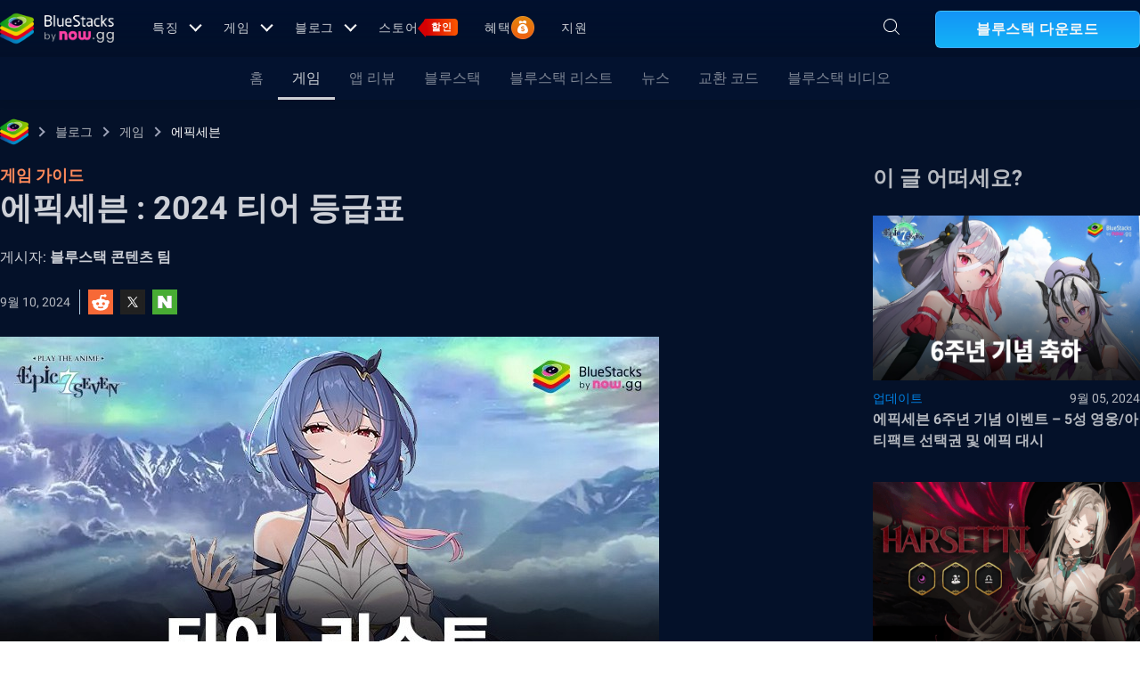

--- FILE ---
content_type: text/html; charset=utf-8
request_url: https://www.bluestacks.com/ko/blog/game-guides/epic-seven/es-tier-list-ko.html
body_size: 182958
content:
<!DOCTYPE html><html lang="ko" dir="ltr" data-country="US" data-locale="ko"><head><meta charSet="UTF-8"/><title>에픽세븐 : 2024 티어 등급표 | BlueStacks</title><meta name="robots" content="index,follow"/><meta http-equiv="X-UA-Compatible" content="ie=edge"/><link rel="canonical" href="https://www.bluestacks.com/ko/blog/game-guides/epic-seven/es-tier-list-ko.html"/><meta name="description" content="에픽세븐의 가장 강력한 영웅 티어 리스트입니다."/><meta name="baidu-site-verification" content="code-y42E1spUr0"/><meta name="theme-color" content="#FF42A5"/><meta property="og:locale" content="ko"/><meta property="og:type" content="website"/><meta property="og:title" content="에픽세븐 : 2024 티어 등급표 | BlueStacks"/><meta property="og:description" content="에픽세븐의 가장 강력한 영웅 티어 리스트입니다."/><meta property="og:url" content="https://www.bluestacks.com/ko/blog/game-guides/epic-seven/es-tier-list-ko.html"/><meta property="og:site_name" content="Bluestacks - The Best Android Emulator on PC as Rated by You"/><meta property="article:publisher" content="https://www.facebook.com/BlueStacksInc/"/><meta property="og:updated_time" content="2021-10-04T11:56:17+00:00"/><meta property="fb:app_id" content="236804760387339"/><meta property="twitter:title" content="에픽세븐 : 2024 티어 등급표 | BlueStacks"/><meta property="og:image:alt" content="에픽세븐 : 2024 티어 등급표 | BlueStacks"/><meta name="twitter:title" content="에픽세븐 : 2024 티어 등급표 | BlueStacks"/><meta name="twitter:description" content="에픽세븐의 가장 강력한 영웅 티어 리스트입니다."/><meta name="twitter:creator" content="@bluestacksinc"/><link rel="icon" href="https://cdn-www.bluestacks.com/bs-images/logo-icon.png" sizes="32x32"/><link rel="icon" href="https://cdn-www.bluestacks.com/bs-images/logo-icon.png" sizes="192x192"/><link rel="apple-touch-icon-precomposed" href="https://cdn-www.bluestacks.com/bs-images/logo-icon.png"/><meta name="msapplication-TileImage" content="https://cdn-www.bluestacks.com/bs-images/logo-icon.png"/><meta name="viewport" content="width=device-width,initial-scale=1,shrink-to-fit=no"/><meta name="google-site-verification" content="tbz8pRvfI7jRiJR8spPefljM-dF2Vi3MIxitsQ2oX_Y"/><meta name="naver-site-verification" content="c5e09798c62ac637c3a92471c52d236c3e4bffc1"/><meta name="referrer" content="no-referrer-when-downgrade"/><link rel="preconnect" href="https://cloud.bluestacks.com"/><link rel="dns-prefetch" href="https://www.google-analytics.com"/><link rel="preconnect" href="https://fonts.gstatic.com"/><meta property="og:image" content="https://cdn-www.bluestacks.com/bs-images/6716.jpg"/><meta property="og:image:secure_url" content="https://cdn-www.bluestacks.com/bs-images/6716.jpg"/><meta property="og:image:width" content="1200"/><meta property="og:image:height" content="630"/><meta property="og:image:type" content="image/jpeg"/><meta name="twitter:card" content="summary_large_image"/><meta name="twitter:image" content="https://cdn-www.bluestacks.com/bs-images/6716.jpg"/><meta name="next-head-count" content="40"/><script id="global-script" strategy="afterInteractive">
              window['gtag_enable_tcf_support'] = true;
              window.show_advertisement = true;
              // GA init function
              window.dataLayer = window.dataLayer || [];
              function gtag(){dataLayer.push(arguments);}
              </script><script id="quantcast-script" strategy="afterInteractive">
              window.inMobileScript = function() {
            var host = "bluestacks.com";
            var element = document.createElement("script");
            var firstScript = document.getElementsByTagName("script")[0];
            var url = "https://cmp.inmobi.com".concat("/choice/", "mw9xJtqPQGFbC", "/", host, "/choice.js?tag_version=V3");
            var uspTries = 0;
            var uspTriesLimit = 3;
            element.async = true;
            element.type = "text/javascript";
            element.src = url;
            firstScript.parentNode.insertBefore(element, firstScript);
            function makeStub() {
                var TCF_LOCATOR_NAME = "__tcfapiLocator";
                var queue = [];
                var win = window;
                var cmpFrame;
                function addFrame() {
                    var doc = win.document;
                    var otherCMP = !!win.frames[TCF_LOCATOR_NAME];
                    if (!otherCMP) {
                        if (doc.body) {
                            var iframe = doc.createElement("iframe");
                            iframe.style.cssText = "display:none";
                            iframe.name = TCF_LOCATOR_NAME;
                            doc.body.appendChild(iframe);
                        } else {
                            setTimeout(addFrame, 5);
                        }
                    }
                    return !otherCMP;
                }
                function tcfAPIHandler() {
                    var gdprApplies;
                    var args = arguments;
                    if (!args.length) {
                        return queue;
                    } else if (args[0] === "setGdprApplies") {
                        if (args.length > 3 && args[2] === 2 && typeof args[3] === "boolean") {
                            gdprApplies = args[3];
                            if (typeof args[2] === "function") {
                                args[2]("set", true);
                            }
                        }
                    } else if (args[0] === "ping") {
                        var retr = {
                            gdprApplies: gdprApplies,
                            cmpLoaded: false,
                            cmpStatus: "stub"
                        };
                        if (typeof args[2] === "function") {
                            args[2](retr);
                        }
                    } else {
                        if (args[0] === "init" && typeof args[3] === "object") {
                            args[3] = Object.assign(args[3], {
                                tag_version: "V3"
                            });
                        }
                        queue.push(args);
                    }
                }
                function postMessageEventHandler(event) {
                    var msgIsString = typeof event.data === "string";
                    var json = {};
                    try {
                        if (msgIsString) {
                            json = JSON.parse(event.data);
                        } else {
                            json = event.data;
                        }
                    } catch (ignore) {}
                    var payload = json.__tcfapiCall;
                    if (payload) {
                        window.__tcfapi(payload.command, payload.version, function(retValue, success) {
                            var returnMsg = {
                                __tcfapiReturn: {
                                    returnValue: retValue,
                                    success: success,
                                    callId: payload.callId
                                }
                            };
                            if (msgIsString) {
                                returnMsg = JSON.stringify(returnMsg);
                            }
                            if (event && event.source && event.source.postMessage) {
                                event.source.postMessage(returnMsg, "*");
                            }
                        }, payload.parameter);
                    }
                }
                while(win){
                    try {
                        if (win.frames[TCF_LOCATOR_NAME]) {
                            cmpFrame = win;
                            break;
                        }
                    } catch (ignore) {}
                    if (win === window.top) {
                        break;
                    }
                    win = win.parent;
                }
                if (!cmpFrame) {
                    addFrame();
                    win.__tcfapi = tcfAPIHandler;
                    win.addEventListener("message", postMessageEventHandler, false);
                }
            }
            makeStub();
            function makeGppStub() {
                const CMP_ID = 10;
                const SUPPORTED_APIS = [
                    "2:tcfeuv2",
                    "6:uspv1",
                    "7:usnatv1",
                    "8:usca",
                    "9:usvav1",
                    "10:uscov1",
                    "11:usutv1",
                    "12:usctv1"
                ];
                window.__gpp_addFrame = function(n) {
                    if (!window.frames[n]) {
                        if (document.body) {
                            var i = document.createElement("iframe");
                            i.style.cssText = "display:none";
                            i.name = n;
                            document.body.appendChild(i);
                        } else {
                            window.setTimeout(window.__gpp_addFrame, 10, n);
                        }
                    }
                };
                window.__gpp_stub = function() {
                    var b = arguments;
                    __gpp.queue = __gpp.queue || [];
                    __gpp.events = __gpp.events || [];
                    if (!b.length || b.length == 1 && b[0] == "queue") {
                        return __gpp.queue;
                    }
                    if (b.length == 1 && b[0] == "events") {
                        return __gpp.events;
                    }
                    var cmd = b[0];
                    var clb = b.length > 1 ? b[1] : null;
                    var par = b.length > 2 ? b[2] : null;
                    if (cmd === "ping") {
                        clb({
                            gppVersion: "1.1",
                            cmpStatus: "stub",
                            cmpDisplayStatus: "hidden",
                            signalStatus: "not ready",
                            supportedAPIs: SUPPORTED_APIS,
                            cmpId: CMP_ID,
                            sectionList: [],
                            applicableSections: [
                                -1
                            ],
                            gppString: "",
                            parsedSections: {}
                        }, true);
                    } else if (cmd === "addEventListener") {
                        if (!("lastId" in __gpp)) {
                            __gpp.lastId = 0;
                        }
                        __gpp.lastId++;
                        var lnr = __gpp.lastId;
                        __gpp.events.push({
                            id: lnr,
                            callback: clb,
                            parameter: par
                        });
                        clb({
                            eventName: "listenerRegistered",
                            listenerId: lnr,
                            data: true,
                            pingData: {
                                gppVersion: "1.1",
                                cmpStatus: "stub",
                                cmpDisplayStatus: "hidden",
                                signalStatus: "not ready",
                                supportedAPIs: SUPPORTED_APIS,
                                cmpId: CMP_ID,
                                sectionList: [],
                                applicableSections: [
                                    -1
                                ],
                                gppString: "",
                                parsedSections: {}
                            }
                        }, true);
                    } else if (cmd === "removeEventListener") {
                        var success = false;
                        for(var i = 0; i < __gpp.events.length; i++){
                            if (__gpp.events[i].id == par) {
                                __gpp.events.splice(i, 1);
                                success = true;
                                break;
                            }
                        }
                        clb({
                            eventName: "listenerRemoved",
                            listenerId: par,
                            data: success,
                            pingData: {
                                gppVersion: "1.1",
                                cmpStatus: "stub",
                                cmpDisplayStatus: "hidden",
                                signalStatus: "not ready",
                                supportedAPIs: SUPPORTED_APIS,
                                cmpId: CMP_ID,
                                sectionList: [],
                                applicableSections: [
                                    -1
                                ],
                                gppString: "",
                                parsedSections: {}
                            }
                        }, true);
                    } else if (cmd === "hasSection") {
                        clb(false, true);
                    } else if (cmd === "getSection" || cmd === "getField") {
                        clb(null, true);
                    } else {
                        __gpp.queue.push([].slice.apply(b));
                    }
                };
                window.__gpp_msghandler = function(event) {
                    var msgIsString = typeof event.data === "string";
                    try {
                        var json = msgIsString ? JSON.parse(event.data) : event.data;
                    } catch (e) {
                        var json = null;
                    }
                    if (typeof json === "object" && json !== null && "__gppCall" in json) {
                        var i = json.__gppCall;
                        window.__gpp(i.command, function(retValue, success) {
                            var returnMsg = {
                                __gppReturn: {
                                    returnValue: retValue,
                                    success: success,
                                    callId: i.callId
                                }
                            };
                            event.source.postMessage(msgIsString ? JSON.stringify(returnMsg) : returnMsg, "*");
                        }, "parameter" in i ? i.parameter : null, "version" in i ? i.version : "1.1");
                    }
                };
                if (!("__gpp" in window) || typeof window.__gpp !== "function") {
                    window.__gpp = window.__gpp_stub;
                    window.addEventListener("message", window.__gpp_msghandler, false);
                    window.__gpp_addFrame("__gppLocator");
                }
            }
            makeGppStub();
            var uspStubFunction = function() {
                var arg = arguments;
                if (typeof window.__uspapi !== uspStubFunction) {
                    setTimeout(function() {
                        if (typeof window.__uspapi !== "undefined") {
                            window.__uspapi.apply(window.__uspapi, arg);
                        }
                    }, 500);
                }
            };
            var checkIfUspIsReady = function() {
                uspTries++;
                if (window.__uspapi === uspStubFunction && uspTries < uspTriesLimit) {
                    console.warn("USP is not accessible");
                } else {
                    clearInterval(uspInterval);
                }
            };
            if (typeof window.__uspapi === "undefined") {
                window.__uspapi = uspStubFunction;
                var uspInterval = setInterval(checkIfUspIsReady, 6000);
            }
        };
             (
              ()=>{
            window.getDomainFromUrl = function(url_) {
                const url = new URL(url_);
                const parts = url.hostname.split(".");
                if (parts.length > 2) {
                    return parts.slice(-2).join(".");
                }
                return url.hostname;
            };
            // Listen for the parent's response
            window.addEventListener("message", (event)=>{
                const domain = window.getDomainFromUrl(event.origin);
                if ([
                    "bluestacks.com",
                    "bstkinternal.net"
                ].includes(domain)) {
                    if (event.data.action_type === "isBS5ClientResult") {
                        document.querySelector("body").dataset["appplayer"] = true;
                        window.appplayer = true;
                        console.warn("AppCenter is detected");
                    }
                }
            });
            window.gotAppPlayerBackPage = ()=>{
                if (window.location.pathname == "/products/deals.html") {
                    window.parent.postMessage({
                        action_type: "goback"
                    }, "https://cdn-bgp.bluestacks.com");
                    return;
                }
                if (window.history.length > 1) {
                    window.history.back();
                } else {
                    window.parent.postMessage({
                        action_type: "goback"
                    }, "https://cdn-bgp.bluestacks.com");
                }
            };
            window.addAppPlayerBackButton = ()=>{
                var ref;
                const button = document.createElement("button");
                button.className = "app-placyer-back"; // Add class
                button.innerHTML = `
                <svg xmlns="http://www.w3.org/2000/svg" width="20" height="20" viewBox="0 0 20 20" fill="none">
                    <path d="M17 10.5H3M3 10.5L8.5 5M3 10.5L8.5 16" 
                          stroke="#F7FAFF" strokeWidth="2" 
                          style="stroke: rgb(247, 250, 255); stroke-opacity: 1;">
                    </path>
                </svg>
                Go Back
            `;
                button.onclick = window.gotAppPlayerBackPage;
                document === null || document === void 0 ? void 0 : (ref = document.body) === null || ref === void 0 ? void 0 : ref.appendChild(button);
            };
            // Call the function to add the button
            if (window.self !== window.top) {
                window.parent.postMessage({
                    action_type: "isBS5Client"
                }, "https://cdn-bgp.bluestacks.com");
                window.isBS5ClientInterval = setInterval(()=>{
                    window.parent.postMessage({
                        action_type: "isBS5Client"
                    }, "https://cdn-bgp.bluestacks.com");
                }, 50);
                setTimeout(()=>{
                    window.parent.postMessage({
                        action_type: "isBS5Client"
                    }, "https://cdn-bgp.bluestacks.com");
                    window.addAppPlayerBackButton();
                    if (window.isBS5ClientInterval) {
                        clearInterval(window.isBS5ClientInterval);
                    }
                }, 2000);
            } else {
                inMobileScript();
            }
        }
             )();
             </script><script strategy="lazyOnload">
                  let bstkLazyloadImages = () =>{
                    var forEach = (list, callback) => {
                      Array.prototype.forEach.call(list, callback);
                    };
                    var preloadImage = (img) => {
                      const src = img.getAttribute("data-src");
                      const oSrc = img.getAttribute("data-org");
                      const tryAlt = img.getAttribute("data-try-alt"); 

                      if (!src) return;

                      const virtualImg = new Image();
                      virtualImg.src = src;

                      virtualImg.onload = (e) => {
                        img.setAttribute("src", src);
                        img.addEventListener(
                          "load",
                          function loaded() {
                            if (!img) return;
                            img.classList.add("loadded");
                            img.classList.add("unblur");
                            img.classList.remove("lazy");
                          },
                          false
                        );
                      };

                      function tryAltDomains(errorImg, index){
                        return new Promise((resolve, reject) => { 
                          let domains = ["d2u1q3j7uk6p0t.cloudfront.net"]
                          if(domains[index]){
                            let newImg = errorImg.split('/');
                            newImg[2] = domains[index];
                            newImg = newImg.join('/')
                            const img = new Image();
                            img.src = newImg;
                            if (img.complete) {
                              resolve(newImg);
                            } else {
                              img.onload = () => {
                                resolve(newImg);
                              };
                              img.onerror = () => {
                                if(index < domains.length){
                                  return resolve(tryAltDomains(newImg, index + 1));
                                }else{
                                  return reject(false);
                                }
                              };
                            }
                          }else{
                            return reject(false);
                          }
                        })
                      }
                      
                      virtualImg.onerror = (e) => {
                        const fallbackSrc = img.getAttribute("data-fallback");
                        if(tryAlt){
                          tryAltDomains(oSrc, 0)
                          .then((newImg)=>{
                            img.setAttribute("src", newImg);
                          })
                          .catch(()=>{
                            if (fallbackSrc) {
                              img.setAttribute("src", fallbackSrc);
                              img.classList.add("fallback-img");
                            }
                          })
                        }else{
                          if (fallbackSrc) {
                            img.setAttribute("src", fallbackSrc);
                            img.classList.add("fallback-img");
                          }
                        }
                        img.classList.add("loadded");
                        img.classList.add("unblur");
                        img.classList.remove("lazy");
                      };
                    };

                    
                    var lazys = document.querySelectorAll("img.lazy");

                    /**
                     * Checking for Browser support, if not has load it all.
                     */
                    if (!("IntersectionObserver" in window)) {
                      forEach(lazys, (lazy) => preloadImage(lazy));
                    } else {
                      /**
                       * [onIntersection description]
                       * @param  {[type]} entries [description]
                       */
                      const onIntersection = (entries) => {
                        forEach(entries, (entry) => {
                          if (entry.intersectionRatio > 0) {
                            scroll.unobserve(entry.target);
                            preloadImage(entry.target);
                          }
                        });
                      };

                      /**
                       * instance of the IntersectionObserver
                       * @param {[callback]} onIntersection
                       * @see https://developer.mozilla.org/en-US/docs/Web/API/Intersection_Observer_API
                       */
                      const scroll = new IntersectionObserver(onIntersection, {
                        rootMargin: "50px 0px",
                        threshold: 0.1,
                      });

                      /**
                       * Targeting all selected elements to be observed
                       */
                      forEach(lazys, (lazy) => scroll.observe(lazy));
                    }
                  }
                  document.addEventListener("DOMContentLoaded", () => {
                    bstkLazyloadImages();
                    setTimeout(()=>{
                      bstkLazyloadImages();
                    },3000)
                  })

                  </script><script id="gtag-base" strategy="afterInteractive">
            // <!-- Google Tag Manager -->
            (function(w,d,s,l,i){w[l]=w[l]||[];w[l].push({'gtm.start':
            new Date().getTime(),event:'gtm.js'});var f=d.getElementsByTagName(s)[0],
            j=d.createElement(s),dl=l!='dataLayer'?'&l='+l:'';j.async=true;j.src=
            'https://www.googletagmanager.com/gtm.js?id='+i+dl;f.parentNode.insertBefore(j,f);
            })(window,document,'script','dataLayer','GTM-W4Z4SG');
            // <!-- End Google Tag Manager -->
          </script><script strategy="afterInteractive">
              let quantcastTimerCount = 0;
              let domain_name = 'bluestacks.com';
              let quantcastCookie = getCookie('quant_cast_cookie');
              if(quantcastCookie == 'accept'){
                window.show_advertisement = true;
              }else{
                window.show_advertisement = false;
              }
              if (
                location.hostname.includes('bluestacks.com')
              ) {
                domain_name = 'bluestacks.com';
              } else if (location.hostname === 'local.bluestacks.com') {
                domain_name = 'local.bluestacks.com';
              } else if (location.hostname === 'localhost') {
                domain_name = 'localhost';
              } else {
                domain_name = 'bstkinternal.net';
              }

              function getCookie(cname) {
                var name = cname + "=";
                var decodedCookie = decodeURIComponent(document.cookie);
                var ca = decodedCookie.split(';');
                for (var i = 0; i < ca.length; i++) {
                  var c = ca[i];
                  while (c.charAt(0) == ' ') {
                    c = c.substring(1);
                  }
                  if (c.indexOf(name) == 0) {
                    return c.substring(name.length, c.length);
                  }
                }
                return "";
              }
              var setCookie = (cookieName, cookieValue, daysToExpire) => {
                var date = new Date();
                date.setTime(date.getTime() + daysToExpire * 24 * 60 * 60 * 1000);
                var expires = 'expires=' + date.toUTCString();
                document.cookie = cookieName + '=' + cookieValue + ';' + expires + ';' + domain_name + ';path=/';
              };
              let gtmLoaded = false;
              let gaLoaded = false;

              const loadGTM = () => {
                if (!gtmLoaded) {
                  let quantcastCookie = getCookie('quant_cast_cookie');
                  if (quantcastCookie == 'accept') {
                    gtmLoaded = true;
                    let gtmScriptTag = document.createElement('script');
                    gtmScriptTag.src = '/wp-content/themes/bluestacks/js/gtm.js';
                    gtmScriptTag.async = true;
                    document.head.appendChild(gtmScriptTag);
                  }
                }
              }

              const loadGA = () => {
                if (!gaLoaded) {
                  let quantcastCookie = getCookie('quant_cast_cookie');
                  if (quantcastCookie) {
                    gaLoaded = true;
                    let gaScriptTag = document.createElement('script');
                    gaScriptTag.src = 'https://www.googletagmanager.com/gtag/js?id=G-3PED3R14PQ';
                    gaScriptTag.async = true;
                    document.head.appendChild(gaScriptTag);
          
                    setTimeout(function(){
                      gtag('js', new Date());
                      gtag('config', 'G-3PED3R14PQ');
                    },1000);
                  }
                }
              }

              window.quant_cast_cookie = true;
              document.addEventListener( 'click', function ( event ) {
                let eleClass = event.target.className.toString();
                // Save and Exit button event
                if(!event.target.className){
                  eleClass = event.target.parentElement.className.toString();
                }
                if(event.target && (eleClass.trim() == 'css-47sehv' || event.target.className == 'qc-cmp2-close-icon') ) {
                  setCookie('quant_cast_cookie',window.quant_cast_cookie , 30);
                  //loadGTM();
                  loadGA();
                };
                let moreOptClass = event.target.className.toString();
                if(!event.target.className){
                  moreOptClass = event.target.parentElement.className.toString();
                }
                // Save and Exit button event
                if(event.target && (moreOptClass.trim() == 'css-1hy2vtq') ) {
                  window.quant_cast_cookie = false;
                };
                if(event.target && (event.target.innerText == 'REJECT ALL' || event.target.innerText == 'OFF')) {
                  quant_cast_cookie = false;
                };
                if(event.target && (event.target.innerText == 'ACCEPT ALL' || event.target.innerText == 'ON')) {
                  quant_cast_cookie = true;
                };
              });

              let quantcastInterval = setInterval(function() {
                //loadGTM();
                loadGA();
              }, 1000)</script><script id="gtag-base" strategy="afterInteractive">
              const loadGAOther = () => {
                let gaScriptTag = document.createElement('script');
                gaScriptTag.src = 'https://www.googletagmanager.com/gtag/js?id=G-3PED3R14PQ';
                gaScriptTag.async = true;
                document.head.appendChild(gaScriptTag);

                setTimeout(function(){
                  gtag('js', new Date());
                  gtag('config', 'G-3PED3R14PQ');
                },1000);
              }
              loadGAOther();
          </script><meta name="next-font-preconnect"/><noscript data-n-css=""></noscript><script defer="" nomodule="" src="/_next/static/chunks/polyfills-5cd94c89d3acac5f.js"></script><script src="/_next/static/chunks/webpack-5c7687d58c15049a.js" defer=""></script><script src="/_next/static/chunks/framework-9cf46cf0fe8d1146.js" defer=""></script><script src="/_next/static/chunks/main-3456a641930ebb2c.js" defer=""></script><script src="/_next/static/chunks/pages/_app-8ca3d3d5004bdddc.js" defer=""></script><script src="/_next/static/chunks/0975f2b1-5217cdcae2597d7e.js" defer=""></script><script src="/_next/static/chunks/2675-3b682edc71d44a12.js" defer=""></script><script src="/_next/static/chunks/1795-fcd12dc84069a4bf.js" defer=""></script><script src="/_next/static/chunks/3944-cd7826df83de1a13.js" defer=""></script><script src="/_next/static/chunks/9941-7c93e2f1f995e0b4.js" defer=""></script><script src="/_next/static/chunks/8899-dfead38c7a94fc11.js" defer=""></script><script src="/_next/static/chunks/5594-09637f7cea7be4bf.js" defer=""></script><script src="/_next/static/chunks/234-58bc333aa305c9ed.js" defer=""></script><script src="/_next/static/chunks/4226-c639c30f8141e557.js" defer=""></script><script src="/_next/static/chunks/8491-4c71c3566a2de3c1.js" defer=""></script><script src="/_next/static/chunks/6135-012f331052b28488.js" defer=""></script><script src="/_next/static/chunks/2213-c66bee480eed9fdb.js" defer=""></script><script src="/_next/static/chunks/138-9f18ca18fcbd12d7.js" defer=""></script><script src="/_next/static/chunks/594-b67a1b25c478fc9d.js" defer=""></script><script src="/_next/static/chunks/8828-c9358b63fa93834d.js" defer=""></script><script src="/_next/static/chunks/2751-011b78d8e1fb1a72.js" defer=""></script><script src="/_next/static/chunks/pages/blog/%5Bcategory%5D/%5Bslug%5D/%5Barticle%5D-40adf2a868b7a280.js" defer=""></script><script src="/_next/static/RxqVKMWk7HOkDUjqAe0jj/_buildManifest.js" defer=""></script><script src="/_next/static/RxqVKMWk7HOkDUjqAe0jj/_ssgManifest.js" defer=""></script><script src="/_next/static/RxqVKMWk7HOkDUjqAe0jj/_middlewareManifest.js" defer=""></script><style data-styled="" data-styled-version="5.3.11">@font-face{font-family:'Roboto';font-style:normal;font-weight:400;font-display:swap;src:url(https://fonts.gstatic.com/s/roboto/v30/KFOmCnqEu92Fr1Mu72xKKTU1Kvnz.woff2) format('woff2');unicode-range:U+0460-052F,U+1C80-1C88,U+20B4,U+2DE0-2DFF,U+A640-A69F,U+FE2E-FE2F;}/*!sc*/
@font-face{font-family:'Roboto';font-style:normal;font-weight:400;font-display:swap;src:url(https://fonts.gstatic.com/s/roboto/v30/KFOmCnqEu92Fr1Mu5mxKKTU1Kvnz.woff2) format('woff2');unicode-range:U+0301,U+0400-045F,U+0490-0491,U+04B0-04B1,U+2116;}/*!sc*/
@font-face{font-family:'Roboto';font-style:normal;font-weight:400;font-display:swap;src:url(https://fonts.gstatic.com/s/roboto/v30/KFOmCnqEu92Fr1Mu7mxKKTU1Kvnz.woff2) format('woff2');unicode-range:U+1F00-1FFF;}/*!sc*/
@font-face{font-family:'Roboto';font-style:normal;font-weight:400;font-display:swap;src:url(https://fonts.gstatic.com/s/roboto/v30/KFOmCnqEu92Fr1Mu4WxKKTU1Kvnz.woff2) format('woff2');unicode-range:U+0370-03FF;}/*!sc*/
@font-face{font-family:'Roboto';font-style:normal;font-weight:400;font-display:swap;src:url(https://fonts.gstatic.com/s/roboto/v30/KFOmCnqEu92Fr1Mu7WxKKTU1Kvnz.woff2) format('woff2');unicode-range:U+0102-0103,U+0110-0111,U+0128-0129,U+0168-0169,U+01A0-01A1,U+01AF-01B0,U+1EA0-1EF9,U+20AB;}/*!sc*/
@font-face{font-family:'Roboto';font-style:normal;font-weight:400;font-display:swap;src:url(https://fonts.gstatic.com/s/roboto/v30/KFOmCnqEu92Fr1Mu7GxKKTU1Kvnz.woff2) format('woff2');unicode-range:U+0100-024F,U+0259,U+1E00-1EFF,U+2020,U+20A0-20AB,U+20AD-20CF,U+2113,U+2C60-2C7F,U+A720-A7FF;}/*!sc*/
@font-face{font-family:'Roboto';font-style:normal;font-weight:400;font-display:swap;src:url(https://fonts.gstatic.com/s/roboto/v30/KFOmCnqEu92Fr1Mu4mxKKTU1Kg.woff2) format('woff2');unicode-range:U+0000-00FF,U+0131,U+0152-0153,U+02BB-02BC,U+02C6,U+02DA,U+02DC,U+2000-206F,U+2074,U+20AC,U+2122,U+2191,U+2193,U+2212,U+2215,U+FEFF,U+FFFD;}/*!sc*/
@font-face{font-family:'Roboto';font-style:normal;font-weight:500;font-display:swap;src:url(https://fonts.gstatic.com/s/roboto/v30/KFOlCnqEu92Fr1MmEU9fCRc4AMP6lbBP.woff2) format('woff2');unicode-range:U+0460-052F,U+1C80-1C88,U+20B4,U+2DE0-2DFF,U+A640-A69F,U+FE2E-FE2F;}/*!sc*/
@font-face{font-family:'Roboto';font-style:normal;font-weight:500;font-display:swap;src:url(https://fonts.gstatic.com/s/roboto/v30/KFOlCnqEu92Fr1MmEU9fABc4AMP6lbBP.woff2) format('woff2');unicode-range:U+0301,U+0400-045F,U+0490-0491,U+04B0-04B1,U+2116;}/*!sc*/
@font-face{font-family:'Roboto';font-style:normal;font-weight:500;font-display:swap;src:url(https://fonts.gstatic.com/s/roboto/v30/KFOlCnqEu92Fr1MmEU9fCBc4AMP6lbBP.woff2) format('woff2');unicode-range:U+1F00-1FFF;}/*!sc*/
@font-face{font-family:'Roboto';font-style:normal;font-weight:500;font-display:swap;src:url(https://fonts.gstatic.com/s/roboto/v30/KFOlCnqEu92Fr1MmEU9fBxc4AMP6lbBP.woff2) format('woff2');unicode-range:U+0370-03FF;}/*!sc*/
@font-face{font-family:'Roboto';font-style:normal;font-weight:500;font-display:swap;src:url(https://fonts.gstatic.com/s/roboto/v30/KFOlCnqEu92Fr1MmEU9fCxc4AMP6lbBP.woff2) format('woff2');unicode-range:U+0102-0103,U+0110-0111,U+0128-0129,U+0168-0169,U+01A0-01A1,U+01AF-01B0,U+1EA0-1EF9,U+20AB;}/*!sc*/
@font-face{font-family:'Roboto';font-style:normal;font-weight:500;font-display:swap;src:url(https://fonts.gstatic.com/s/roboto/v30/KFOlCnqEu92Fr1MmEU9fChc4AMP6lbBP.woff2) format('woff2');unicode-range:U+0100-024F,U+0259,U+1E00-1EFF,U+2020,U+20A0-20AB,U+20AD-20CF,U+2113,U+2C60-2C7F,U+A720-A7FF;}/*!sc*/
@font-face{font-family:'Roboto';font-style:normal;font-weight:500;font-display:swap;src:url(https://fonts.gstatic.com/s/roboto/v30/KFOlCnqEu92Fr1MmEU9fBBc4AMP6lQ.woff2) format('woff2');unicode-range:U+0000-00FF,U+0131,U+0152-0153,U+02BB-02BC,U+02C6,U+02DA,U+02DC,U+2000-206F,U+2074,U+20AC,U+2122,U+2191,U+2193,U+2212,U+2215,U+FEFF,U+FFFD;}/*!sc*/
@font-face{font-family:'Roboto';font-style:normal;font-weight:700;font-display:swap;src:url(https://fonts.gstatic.com/s/roboto/v30/KFOlCnqEu92Fr1MmWUlfCRc4AMP6lbBP.woff2) format('woff2');unicode-range:U+0460-052F,U+1C80-1C88,U+20B4,U+2DE0-2DFF,U+A640-A69F,U+FE2E-FE2F;}/*!sc*/
@font-face{font-family:'Roboto';font-style:normal;font-weight:700;font-display:swap;src:url(https://fonts.gstatic.com/s/roboto/v30/KFOlCnqEu92Fr1MmWUlfABc4AMP6lbBP.woff2) format('woff2');unicode-range:U+0301,U+0400-045F,U+0490-0491,U+04B0-04B1,U+2116;}/*!sc*/
@font-face{font-family:'Roboto';font-style:normal;font-weight:700;font-display:swap;src:url(https://fonts.gstatic.com/s/roboto/v30/KFOlCnqEu92Fr1MmWUlfCBc4AMP6lbBP.woff2) format('woff2');unicode-range:U+1F00-1FFF;}/*!sc*/
@font-face{font-family:'Roboto';font-style:normal;font-weight:700;font-display:swap;src:url(https://fonts.gstatic.com/s/roboto/v30/KFOlCnqEu92Fr1MmWUlfBxc4AMP6lbBP.woff2) format('woff2');unicode-range:U+0370-03FF;}/*!sc*/
@font-face{font-family:'Roboto';font-style:normal;font-weight:700;font-display:swap;src:url(https://fonts.gstatic.com/s/roboto/v30/KFOlCnqEu92Fr1MmWUlfCxc4AMP6lbBP.woff2) format('woff2');unicode-range:U+0102-0103,U+0110-0111,U+0128-0129,U+0168-0169,U+01A0-01A1,U+01AF-01B0,U+1EA0-1EF9,U+20AB;}/*!sc*/
@font-face{font-family:'Roboto';font-style:normal;font-weight:700;font-display:swap;src:url(https://fonts.gstatic.com/s/roboto/v30/KFOlCnqEu92Fr1MmWUlfChc4AMP6lbBP.woff2) format('woff2');unicode-range:U+0100-024F,U+0259,U+1E00-1EFF,U+2020,U+20A0-20AB,U+20AD-20CF,U+2113,U+2C60-2C7F,U+A720-A7FF;}/*!sc*/
@font-face{font-family:'Roboto';font-style:normal;font-weight:700;font-display:swap;src:url(https://fonts.gstatic.com/s/roboto/v30/KFOlCnqEu92Fr1MmWUlfBBc4AMP6lQ.woff2) format('woff2');unicode-range:U+0000-00FF,U+0131,U+0152-0153,U+02BB-02BC,U+02C6,U+02DA,U+02DC,U+2000-206F,U+2074,U+20AC,U+2122,U+2191,U+2193,U+2212,U+2215,U+FEFF,U+FFFD;}/*!sc*/
@font-face{font-family:'Poppins';font-style:normal;font-weight:400;font-display:swap;src:url(https://fonts.gstatic.com/s/poppins/v20/pxiEyp8kv8JHgFVrJJbecnFHGPezSQ.woff2) format('woff2');unicode-range:U+0900-097F,U+1CD0-1CF6,U+1CF8-1CF9,U+200C-200D,U+20A8,U+20B9,U+25CC,U+A830-A839,U+A8E0-A8FB;}/*!sc*/
@font-face{font-family:'Poppins';font-style:normal;font-weight:400;font-display:swap;src:url(https://fonts.gstatic.com/s/poppins/v20/pxiEyp8kv8JHgFVrJJnecnFHGPezSQ.woff2) format('woff2');unicode-range:U+0100-024F,U+0259,U+1E00-1EFF,U+2020,U+20A0-20AB,U+20AD-20CF,U+2113,U+2C60-2C7F,U+A720-A7FF;}/*!sc*/
@font-face{font-family:'Poppins';font-style:normal;font-weight:400;font-display:swap;src:url(https://fonts.gstatic.com/s/poppins/v20/pxiEyp8kv8JHgFVrJJfecnFHGPc.woff2) format('woff2');unicode-range:U+0000-00FF,U+0131,U+0152-0153,U+02BB-02BC,U+02C6,U+02DA,U+02DC,U+2000-206F,U+2074,U+20AC,U+2122,U+2191,U+2193,U+2212,U+2215,U+FEFF,U+FFFD;}/*!sc*/
@font-face{font-family:'Poppins';font-style:normal;font-weight:500;font-display:swap;src:url(https://fonts.gstatic.com/s/poppins/v20/pxiByp8kv8JHgFVrLGT9Z11lFd2JQEl8qw.woff2) format('woff2');unicode-range:U+0900-097F,U+1CD0-1CF6,U+1CF8-1CF9,U+200C-200D,U+20A8,U+20B9,U+25CC,U+A830-A839,U+A8E0-A8FB;}/*!sc*/
@font-face{font-family:'Poppins';font-style:normal;font-weight:500;font-display:swap;src:url(https://fonts.gstatic.com/s/poppins/v20/pxiByp8kv8JHgFVrLGT9Z1JlFd2JQEl8qw.woff2) format('woff2');unicode-range:U+0100-024F,U+0259,U+1E00-1EFF,U+2020,U+20A0-20AB,U+20AD-20CF,U+2113,U+2C60-2C7F,U+A720-A7FF;}/*!sc*/
@font-face{font-family:'Poppins';font-style:normal;font-weight:500;font-display:swap;src:url(https://fonts.gstatic.com/s/poppins/v20/pxiByp8kv8JHgFVrLGT9Z1xlFd2JQEk.woff2) format('woff2');unicode-range:U+0000-00FF,U+0131,U+0152-0153,U+02BB-02BC,U+02C6,U+02DA,U+02DC,U+2000-206F,U+2074,U+20AC,U+2122,U+2191,U+2193,U+2212,U+2215,U+FEFF,U+FFFD;}/*!sc*/
@font-face{font-family:'Poppins';font-style:normal;font-weight:600;font-display:swap;src:url(https://fonts.gstatic.com/s/poppins/v20/pxiByp8kv8JHgFVrLEj6Z11lFd2JQEl8qw.woff2) format('woff2');unicode-range:U+0900-097F,U+1CD0-1CF6,U+1CF8-1CF9,U+200C-200D,U+20A8,U+20B9,U+25CC,U+A830-A839,U+A8E0-A8FB;}/*!sc*/
@font-face{font-family:'Poppins';font-style:normal;font-weight:600;font-display:swap;src:url(https://fonts.gstatic.com/s/poppins/v20/pxiByp8kv8JHgFVrLEj6Z1JlFd2JQEl8qw.woff2) format('woff2');unicode-range:U+0100-024F,U+0259,U+1E00-1EFF,U+2020,U+20A0-20AB,U+20AD-20CF,U+2113,U+2C60-2C7F,U+A720-A7FF;}/*!sc*/
@font-face{font-family:'Poppins';font-style:normal;font-weight:600;font-display:swap;src:url(https://fonts.gstatic.com/s/poppins/v20/pxiByp8kv8JHgFVrLEj6Z1xlFd2JQEk.woff2) format('woff2');unicode-range:U+0000-00FF,U+0131,U+0152-0153,U+02BB-02BC,U+02C6,U+02DA,U+02DC,U+2000-206F,U+2074,U+20AC,U+2122,U+2191,U+2193,U+2212,U+2215,U+FEFF,U+FFFD;}/*!sc*/
@font-face{font-family:'Poppins';font-style:normal;font-weight:700;font-display:swap;src:url(https://fonts.gstatic.com/s/poppins/v20/pxiByp8kv8JHgFVrLCz7Z11lFd2JQEl8qw.woff2) format('woff2');unicode-range:U+0900-097F,U+1CD0-1CF6,U+1CF8-1CF9,U+200C-200D,U+20A8,U+20B9,U+25CC,U+A830-A839,U+A8E0-A8FB;}/*!sc*/
@font-face{font-family:'Poppins';font-style:normal;font-weight:700;font-display:swap;src:url(https://fonts.gstatic.com/s/poppins/v20/pxiByp8kv8JHgFVrLCz7Z1JlFd2JQEl8qw.woff2) format('woff2');unicode-range:U+0100-024F,U+0259,U+1E00-1EFF,U+2020,U+20A0-20AB,U+20AD-20CF,U+2113,U+2C60-2C7F,U+A720-A7FF;}/*!sc*/
@font-face{font-family:'Poppins';font-style:normal;font-weight:700;font-display:swap;src:url(https://fonts.gstatic.com/s/poppins/v20/pxiByp8kv8JHgFVrLCz7Z1xlFd2JQEk.woff2) format('woff2');unicode-range:U+0000-00FF,U+0131,U+0152-0153,U+02BB-02BC,U+02C6,U+02DA,U+02DC,U+2000-206F,U+2074,U+20AC,U+2122,U+2191,U+2193,U+2212,U+2215,U+FEFF,U+FFFD;}/*!sc*/
*{font-family:'Roboto',sans-serif;box-sizing:border-box;margin:0;padding:0;}/*!sc*/
*:focus,*:active,*:hover{outline:none;}/*!sc*/
.overflow-y-hidden{overflow-y:hidden;}/*!sc*/
.blog-home-page *{font-family:"Poppins",sans-serif;}/*!sc*/
.blog-home-page .subscribe-email .pop-up-content .upper-section .heading{width:100%;}/*!sc*/
.blog-home-page .header-wrapper .container .right-section .language-selector .language-selector-btn:hover .sub-menu{top:64px;}/*!sc*/
.blog-home-page .cat-lbl[data-cat="updates"],.blog-home-page .cat-title[data-cat="updates"]{color:#ea526f !important;}/*!sc*/
.blog-home-page .cat-lbl[data-cat="news"],.blog-home-page .cat-title[data-cat="news"]{color:#3ddc97 !important;}/*!sc*/
.blog-home-page .cat-lbl[data-cat="game-guides"],.blog-home-page .cat-title[data-cat="game-guides"]{color:#ff8a5b !important;}/*!sc*/
.blog-home-page .cat-lbl[data-cat="bluestacks-exclusives"],.blog-home-page .cat-title[data-cat="bluestacks-exclusives"]{color:#FFD500 !important;}/*!sc*/
.blog-home-page .cat-lbl[data-cat="bluestacks-roundups"],.blog-home-page .cat-title[data-cat="bluestacks-roundups"]{color:#CD4631 !important;}/*!sc*/
.blog-home-page .cat-lbl[data-cat="app-reviews"],.blog-home-page .cat-title[data-cat="app-reviews"]{color:#25CED1 !important;}/*!sc*/
@media (max-width:767px){.blog-home-page .subscribe-email{display:block;}.blog-home-page .subscribe-email .content-box .container{-webkit-flex-direction:column;-ms-flex-direction:column;flex-direction:column;-webkit-box-pack:center;-webkit-justify-content:center;-ms-flex-pack:center;justify-content:center;}.blog-home-page .subscribe-email .content-box .container .subscribe-heading{font-weight:700;font-size:18px !important;line-height:28px;padding:0;-webkit-flex:unset;-ms-flex:unset;flex:unset;}.blog-home-page .subscribe-email .content-box .container .newsletter-blog.subscribe-box{width:100%;margin-top:24px;}.blog-home-page .subscribe-email .content-box .container .newsletter-blog.subscribe-box .nw-error{top:-28px;font-size:10px;}}/*!sc*/
html,body{margin:0;padding:0;width:100%;background:#ffffff;}/*!sc*/
ul[class]{list-style:none;padding:0;margin:0;}/*!sc*/
button,.btn{cursor:pointer;}/*!sc*/
h1,h2,h3,h4,h5,h6,p,span{margin:0;font-weight:unset;}/*!sc*/
a{color:inherit;-webkit-text-decoration:none;text-decoration:none;cursor:pointer;}/*!sc*/
b,strong{font-family:var(--font-bold);}/*!sc*/
.inline-lazy{display:inline;}/*!sc*/
.main-content{min-height:calc(100vh - 297px);}/*!sc*/
.mac_intel-no-download .download-button,.experiment_variant .mac_intel-no-download .download-button,.mac_intel-no-download .container .right-section .download-buttons a.download-button,.experiment_variant .mac_intel-no-download.mac-os a.old-download,.mac_intel-no-download .container .left-section .download-ab-button,.mac_intel-no-download .left-section .download-ab-button,.mac_intel-no-download .old-download.download-ab-button,.mac_intel-no-download .container .download-wrapper > a.download-button{background:#b3c1ce !important;cursor:default;}/*!sc*/
.mac_intel-no-download .download-button:hover,.experiment_variant .mac_intel-no-download .download-button:hover,.mac_intel-no-download .container .right-section .download-buttons a.download-button:hover,.experiment_variant .mac_intel-no-download.mac-os a.old-download:hover,.mac_intel-no-download .container .left-section .download-ab-button:hover,.mac_intel-no-download .left-section .download-ab-button:hover,.mac_intel-no-download .old-download.download-ab-button:hover,.mac_intel-no-download .container .download-wrapper > a.download-button:hover{background:#b3c1ce !important;webkit-filter:none;-webkit-filter:none;filter:none;}/*!sc*/
.mac_intel-no-download .sub-title a{pointer-events:none;color:#b3c1ce !important;cursor:default;}/*!sc*/
.mac_intel-no-download .pop-up-content .lower-section .download-wrapper .old-download.download-button{color:#bbb;}/*!sc*/
.tooltip-text-mac_intel{display:none;width:-webkit-max-content;width:-moz-max-content;width:max-content;max-width:365px;line-height:1.5em;}/*!sc*/
.mac_intel-no-download-tooltip{overflow:visible !important;z-index:1;}/*!sc*/
.mac_intel-no-download-tooltip .tooltip-text-mac_intel{position:absolute;background:rgba(0,0,0,0.9);color:white;padding:4px 12px;border-radius:8px;font-size:14px;font-weight:normal;top:130%;left:50%;-webkit-transform:translateX(-50%) scale(0.9);-ms-transform:translateX(-50%) scale(0.9);transform:translateX(-50%) scale(0.9);opacity:0;visibility:hidden;-webkit-transition:all 0.3s ease-in-out;transition:all 0.3s ease-in-out;box-shadow:0 4px 10px rgba(0,0,0,0.2);}/*!sc*/
.mac_intel-no-download-tooltip .tooltip-text-mac_intel::after{content:"";position:absolute;bottom:100%;left:50%;-webkit-transform:translateX(-50%);-ms-transform:translateX(-50%);transform:translateX(-50%);border-width:8px;border-style:solid;border-color:transparent transparent rgba(0,0,0,0.85) transparent;}/*!sc*/
.mac_intel-no-download-tooltip:hover .tooltip-text-mac_intel{display:block;opacity:1;visibility:visible;-webkit-transform:translateX(-50%) scale(1);-ms-transform:translateX(-50%) scale(1);transform:translateX(-50%) scale(1);}/*!sc*/
.windows-os .cloud-games-section .download-bsx:not(.download-bs10){display:none !important;}/*!sc*/
html[lang=ar] .cloud-games-section .container .download-banner{-webkit-flex-direction:row-reverse;-ms-flex-direction:row-reverse;flex-direction:row-reverse;}/*!sc*/
html[lang=ar] .faq-section .container .faq-list .faq-item .toggle-arrow{right:unset;left:0;}/*!sc*/
html[lang=ar] .download-other-versions{-webkit-flex-direction:row-reverse;-ms-flex-direction:row-reverse;flex-direction:row-reverse;}/*!sc*/
html[lang=ar] .all-versions .download-version-list .version-li .r-section{margin-left:0;}/*!sc*/
html[lang=ar] .all-versions .download-version-list .version-li .r-section .l-side .title{margin-left:0;margin-right:8px;}/*!sc*/
@media (min-width:768px){html[lang=ar] .all-versions .download-version-list .version-li .r-section{margin-right:102px;}}/*!sc*/
.autocomplete-suggestions{z-index:9999;position:fixed !important;max-height:250px;border-radius:5px;background:#fff;overflow:hidden;overflow-y:auto;display:none;}/*!sc*/
.autocomplete-suggestions .search-wrapper .heading{display:-webkit-box;display:-webkit-flex;display:-ms-flexbox;display:flex;-webkit-box-pack:justify;-webkit-justify-content:space-between;-ms-flex-pack:justify;justify-content:space-between;margin:14px 0 5px 0;padding:0 14px;font-weight:700;font-size:60px;line-height:72px;color:#fff;}/*!sc*/
.autocomplete-suggestions .search-wrapper .heading .heading-title{font-weight:600;font-size:16px;line-height:24px;color:#28304c;margin:0;}/*!sc*/
.autocomplete-suggestions .search-wrapper .heading .view-all{font-weight:400;font-size:14px;line-height:24px;color:#0082e5;}/*!sc*/
.autocomplete-suggestions .search-wrapper .suggestion-list .autocomplete-suggestion{padding:10px 14px;border-bottom:1px solid #eee;color:#556789;font-size:16px;}/*!sc*/
.autocomplete-suggestions .search-wrapper .suggestion-list .autocomplete-suggestion:not(:last-child){border-bottom:1px solid rgba(169,173,184,.3);}/*!sc*/
.autocomplete-suggestions .search-wrapper .suggestion-list .autocomplete-suggestion .search-i{display:-webkit-box;display:-webkit-flex;display:-ms-flexbox;display:flex;-webkit-align-items:center;-webkit-box-align:center;-ms-flex-align:center;align-items:center;}/*!sc*/
.autocomplete-suggestions .search-wrapper .suggestion-list .autocomplete-suggestion .search-i figure{height:40px;width:40px;}/*!sc*/
.autocomplete-suggestions .search-wrapper .suggestion-list .autocomplete-suggestion .search-i figure img{height:100%;width:100%;object-fit:cover;display:inline-block;}/*!sc*/
.autocomplete-suggestions .search-wrapper .suggestion-list .autocomplete-suggestion .search-i figcaption{margin-left:18px;font-size:18px;line-height:28px;color:#394566;width:calc(100% - 58px);-webkit-box-orient:vertical;display:-webkit-box;-webkit-line-clamp:1;overflow:hidden;text-overflow:ellipsis;}/*!sc*/
.autocomplete-suggestions .search-wrapper .suggestion-list .autocomplete-suggestion .search-i figcaption b{color:#0091ff;font-weight:400;}/*!sc*/
body{-webkit-font-smoothing:antialiased;overflow-x:hidden;}/*!sc*/
.snow{display:none;}/*!sc*/
.banner-hidden .header-wrapper{background:#1f2640;position:fixed;-webkit-transition:.3s ease-in-out;transition:.3s ease-in-out;height:64px;}/*!sc*/
.banner-hidden .blog-home-page .header-wrapper{position:fixed !important;background:#001333 !important;}/*!sc*/
.banner-hidden .header-app-tab-section{position:fixed !important;width:100% !important;top:64px !important;z-index:3 !important;background-color:#1e2640 !important;-webkit-transition:.3s ease-in-out;transition:.3s ease-in-out;bottom:unset;}/*!sc*/
.banner-hidden .header-app-tab-section .published-date{display:none;}/*!sc*/
@media (max-width:767px){.css-ev1fav.css-ev1fav{width:90% !important;}.css-ev1fav.css-ev1fav .qc-usp-close-icon{background-size:50%;}.css-ev1fav.css-ev1fav .qc-usp-ui-content .qc-usp-title{line-height:1.3 !important;padding-right:40px !important;}.css-ev1fav.css-ev1fav .qc-usp-ui-content .qc-usp-main-messaging{padding-right:16px !important;}.qc-cmp-cleanslate p{line-height:1.3 !important;}}/*!sc*/
.blog-pages:not(.blog-home-page) .footer-wrapper .breadcrum-list > li:last-child:hover{color:#fff;}/*!sc*/
.blog-pages:not(.blog-home-page) .footer-wrapper .breadcrum-list > li:last-child a{cursor:pointer;pointer-events:none;}/*!sc*/
.blog-pages.blog-home-page .footer-wrapper .breadcrum-list > li:last-child{pointer-events:none;}/*!sc*/
.blog-pages.blog-home-page .footer-wrapper .breadcrum-list > li:last-child:hover{color:rgba(255,255,255,0.8);}/*!sc*/
.flex{display:-webkit-box;display:-webkit-flex;display:-ms-flexbox;display:flex;}/*!sc*/
.flex.perfectCenter{-webkit-box-pack:center;-webkit-justify-content:center;-ms-flex-pack:center;justify-content:center;-webkit-align-items:center;-webkit-box-align:center;-ms-flex-align:center;align-items:center;}/*!sc*/
.flex.hrtlCenter{-webkit-box-pack:center;-webkit-justify-content:center;-ms-flex-pack:center;justify-content:center;}/*!sc*/
.flex.vrtlCenter{-webkit-align-items:center;-webkit-box-align:center;-ms-flex-align:center;align-items:center;}/*!sc*/
.flex.flex-end{-webkit-box-pack:end;-webkit-justify-content:flex-end;-ms-flex-pack:end;justify-content:flex-end;}/*!sc*/
.flex.space-btw{-webkit-box-pack:justify;-webkit-justify-content:space-between;-ms-flex-pack:justify;justify-content:space-between;}/*!sc*/
.flex.space-around{-webkit-box-pack:space-around;-webkit-justify-content:space-around;-ms-flex-pack:space-around;justify-content:space-around;}/*!sc*/
.flex.column{-webkit-flex-direction:column;-ms-flex-direction:column;flex-direction:column;}/*!sc*/
.flex.start{-webkit-align-items:flex-start;-webkit-box-align:flex-start;-ms-flex-align:flex-start;align-items:flex-start;}/*!sc*/
.flex.pointer{cursor:pointer;}/*!sc*/
.laoder-div{display:-webkit-box;display:-webkit-flex;display:-ms-flexbox;display:flex;-webkit-box-pack:center;-webkit-justify-content:center;-ms-flex-pack:center;justify-content:center;-webkit-align-items:center;-webkit-box-align:center;-ms-flex-align:center;align-items:center;}/*!sc*/
.tab-nav-loader{background:rgba(255,255,255,0.20);width:60px;height:20px;position:relative;overflow:hidden;border-radius:4px;}/*!sc*/
.tab-nav-loader::after{content:"";position:absolute;top:0;left:-150%;width:150%;height:100%;background:linear-gradient(64deg,transparent 36% ,rgba(255,255,255,0.6) 50%,transparent 70%);-webkit-animation:shimmer 1.5s infinite;animation:shimmer 1.5s infinite;}/*!sc*/
@-webkit-keyframes shimmer{0%{left:-150%;}100%{left:100%;}}/*!sc*/
@keyframes shimmer{0%{left:-150%;}100%{left:100%;}}/*!sc*/
.container{max-width:1300px;width:100%;margin:0 auto;}/*!sc*/
@media (max-width:1260px){.container{padding-right:12px !important;padding-left:12px !important;}}/*!sc*/
@media (max-width:1024px){.container{padding-right:12px !important;padding-left:12px !important;}}/*!sc*/
.mob-visible{display:none;}/*!sc*/
@media (max-width:1024px){.mob-visible{display:block;}}/*!sc*/
.img-responsive{max-width:100%;width:auto;height:auto;}/*!sc*/
.image-fit{height:100%;width:100%;}/*!sc*/
.hidden{display:none !important;}/*!sc*/
.display-block{display:block !important;}/*!sc*/
.mac-os .non-mac,.safari .non-mac,.apple-safari .non-mac{display:none;}/*!sc*/
.mac-os .mac-visible.hide,.safari .mac-visible.hide,.apple-safari .mac-visible.hide{display:block !important;}/*!sc*/
.mac-os .download-button.download-bsx.download-bs10,.safari .download-button.download-bsx.download-bs10,.apple-safari .download-button.download-bsx.download-bs10{border:1px solid #fff;background:0 0;pointer-events:none;}/*!sc*/
figure{position:relative;}/*!sc*/
.img-loading{display:none;-webkit-align-items:center;-webkit-box-align:center;-ms-flex-align:center;align-items:center;-webkit-box-pack:center;-webkit-justify-content:center;-ms-flex-pack:center;justify-content:center;-webkit-flex-flow:column;-ms-flex-flow:column;flex-flow:column;position:absolute;top:0;left:0;width:100%;height:100%;background-color:#ddd;background-size:calc(100% / 3);overflow:hidden;z-index:1;}/*!sc*/
.img-loading .svg-icon{max-width:50%;max-height:50%;width:calc(100% - 20px);position:absolute;}/*!sc*/
.img-loading .shine{width:100%;height:100%;-webkit-transition:0.3s;transition:0.3s;background:linear-gradient(-90deg,#efefef 0,#fcfcfc 50%,#efefef 100%);background-size:400% 400%;-webkit-animation:shine 1.3s infinite;animation:shine 1.3s infinite;opacity:0.8;}/*!sc*/
@-webkit-keyframes shine{0%{background-position:0% 0%;}100%{background-position:-135% 0%;}}/*!sc*/
@keyframes shine{0%{background-position:0% 0%;}100%{background-position:-135% 0%;}}/*!sc*/
.lazy:not(.loaded)+.img-loading,.swiper-lazy:not(.swiper-lazy-loaded)+.img-loading{display:-webkit-box !important;display:-webkit-flex !important;display:-ms-flexbox !important;display:flex !important;}/*!sc*/
.lazy:not(.loaded)+.img-loading,.swiper-lazy:not(.swiper-lazy-loaded)+.img-loading{display:-webkit-box !important;display:-webkit-flex !important;display:-ms-flexbox !important;display:flex !important;}/*!sc*/
.pop-up{position:fixed;top:0;left:0;width:100vw;height:100%;background:rgba(35,51,76,.9);opacity:0;z-index:-1;}/*!sc*/
.pop-up .close-modal{position:absolute;top:2vw;right:2vw;border:0;padding:20px;background:0 0;}/*!sc*/
.pop-up .close-modal::before,.pop-up .close-modal::after{position:absolute;left:50%;top:50%;content:'';background-color:#fff;-webkit-transform:translate(-50%,-50%) rotate(45deg);-ms-transform:translate(-50%,-50%) rotate(45deg);transform:translate(-50%,-50%) rotate(45deg);-webkit-transform-origin:center center;-ms-transform-origin:center center;transform-origin:center center;}/*!sc*/
.pop-up .close-modal::before{height:2px;width:50%;}/*!sc*/
.pop-up .close-modal::after{height:50%;width:2px;}/*!sc*/
.pop-up.active{-webkit-animation:modal-showing-up .2s cubic-bezier(.5,0,.5,1) forwards;animation:modal-showing-up .2s cubic-bezier(.5,0,.5,1) forwards;z-index:99999;}/*!sc*/
.pop-up.show-content .pop-up-content{opacity:1;-webkit-transform:translate3d(-50%,-50%,0);-ms-transform:translate3d(-50%,-50%,0);transform:translate3d(-50%,-50%,0);}/*!sc*/
.pop-up .pop-up-content{position:absolute;top:50%;left:50%;-webkit-transform:translate3d(-50%,10px,0);-ms-transform:translate3d(-50%,10px,0);transform:translate3d(-50%,10px,0);width:90%;max-width:700px;padding:20px 30px 40px;text-align:center;border-radius:2px;box-sizing:border-box;background:#e9f0f7;opacity:0;-webkit-transition:opacity .15s cubic-bezier(0,.5,.5,1),-webkit-transform .2s cubic-bezier(.5,0,.5,1);-webkit-transition:opacity .15s cubic-bezier(0,.5,.5,1),-webkit-transform .2s cubic-bezier(.5,0,.5,1);transition:opacity .15s cubic-bezier(0,.5,.5,1),-webkit-transform .2s cubic-bezier(.5,0,.5,1);-webkit-transition:-webkit-transform .2s cubic-bezier(.5,0,.5,1),opacity .15s cubic-bezier(0,.5,.5,1);-webkit-transition:transform .2s cubic-bezier(.5,0,.5,1),opacity .15s cubic-bezier(0,.5,.5,1);transition:transform .2s cubic-bezier(.5,0,.5,1),opacity .15s cubic-bezier(0,.5,.5,1);-webkit-transition:-webkit-transform .2s cubic-bezier(.5,0,.5,1),opacity .15s cubic-bezier(0,.5,.5,1),-webkit-transform .2s cubic-bezier(.5,0,.5,1);-webkit-transition:transform .2s cubic-bezier(.5,0,.5,1),opacity .15s cubic-bezier(0,.5,.5,1),-webkit-transform .2s cubic-bezier(.5,0,.5,1);transition:transform .2s cubic-bezier(.5,0,.5,1),opacity .15s cubic-bezier(0,.5,.5,1),-webkit-transform .2s cubic-bezier(.5,0,.5,1);box-shadow:0 14px 28px rgba(19,28,41,.8),0 10px 10px rgba(19,28,41,.4);}/*!sc*/
.pop-up .pop-up-content h5{color:#32406f;font-size:33px;margin:5px auto 20px;font-weight:700;line-height:49.5px;}/*!sc*/
@-webkit-keyframes modal-showing-up{from{opacity:0;}to{opacity:1;}}/*!sc*/
@keyframes modal-showing-up{from{opacity:0;}to{opacity:1;}}/*!sc*/
.persistent-download-section{display:none;position:fixed;top:0;bottom:0;width:100%;z-index:999;background-color:rgba(0,0,0,.5);-webkit-align-items:flex-end;-webkit-box-align:flex-end;-ms-flex-align:flex-end;align-items:flex-end;}/*!sc*/
.persistent-download-section.show{display:-webkit-box;display:-webkit-flex;display:-ms-flexbox;display:flex;}/*!sc*/
.persistent-download-section .download-arrow-block{display:-webkit-box;display:-webkit-flex;display:-ms-flexbox;display:flex;min-width:220px;-webkit-box-pack:center;-webkit-justify-content:center;-ms-flex-pack:center;justify-content:center;-webkit-align-items:center;-webkit-box-align:center;-ms-flex-align:center;align-items:center;-webkit-flex-flow:column;-ms-flex-flow:column;flex-flow:column;padding-bottom:20px;}/*!sc*/
.persistent-download-section .download-arrow-block span{font-size:18px;line-height:26px;color:#fff;margin-bottom:23px;padding:0 10px;}/*!sc*/
.persistent-download-section .download-arrow-block .download-arrow{width:134px;-webkit-animation-name:bounce-up-down;animation-name:bounce-up-down;-webkit-animation-timing-function:linear;animation-timing-function:linear;-webkit-animation-duration:1s;animation-duration:1s;-webkit-animation-iteration-count:infinite;animation-iteration-count:infinite;}/*!sc*/
.is-minimized .categories-navigation{position:fixed;top:0;z-index:9;}/*!sc*/
@-webkit-keyframes bounce-up-down{0%{-webkit-transform:translateY(0);-ms-transform:translateY(0);transform:translateY(0);}50%{-webkit-transform:translateY(-15px);-ms-transform:translateY(-15px);transform:translateY(-15px);}100%{-webkit-transform:translateY(0);-ms-transform:translateY(0);transform:translateY(0);}}/*!sc*/
@keyframes bounce-up-down{0%{-webkit-transform:translateY(0);-ms-transform:translateY(0);transform:translateY(0);}50%{-webkit-transform:translateY(-15px);-ms-transform:translateY(-15px);transform:translateY(-15px);}100%{-webkit-transform:translateY(0);-ms-transform:translateY(0);transform:translateY(0);}}/*!sc*/
#XBox .browse-more-games{background:#fff;padding-top:0;}/*!sc*/
#XBox .browse-more-games .suggested_games_heading{color:#28304c;}/*!sc*/
#XBox .browse-more-games a:not(.suggested_games_more){-webkit-transition:.3s ease-in-out;transition:.3s ease-in-out;box-shadow:0 4px 8px rgba(0,0,0,.10);margin:0 16px 0 0;}/*!sc*/
#XBox .browse-more-games a:not(.suggested_games_more) .feature_game_card_description{position:relative;}/*!sc*/
#XBox .browse-more-games a:not(.suggested_games_more) .feature_game_card_description .arrow_container{position:absolute;right:0;top:40%;height:20px;width:20px;}/*!sc*/
#XBox .browse-more-games a:not(.suggested_games_more) .feature_game_card_description .feature_game_card_description_rating_container{display:none;}/*!sc*/
@media (max-width:767px){body:not(.mac-os) .hero-app-section .container .app-info .download-wrapper .download-button,body:not(.safari):not(.apple-safari):not(.mobile-ios) .hero-app-section .container .app-info .download-wrapper .download-button,body:not(.apple-safari):not(.mobile-ios) .hero-app-section .container .app-info .download-wrapper .download-button{font-size:0;background:transparent !important;padding:0;width:100%;height:68px !important;max-width:100%;min-width:auto;margin-bottom:12px!important;}body.is-iPhone .download-generic .outer-layer .btn-play-now,body.mac-os .download-generic .outer-layer .btn-play-now,body.mobile-ios .download-generic .outer-layer .btn-play-now,body.safari .download-generic .outer-layer .btn-play-now{width:100%;border-radius:0;display:-webkit-box;display:-webkit-flex;display:-ms-flexbox;display:flex;}body:not(.mac-os) #PCClient .hero-app-section .container .app-info .download-wrapper .download-button,body:not(.safari) #PCClient .hero-app-section .container .app-info .download-wrapper .download-button,body:not(.apple-safari) #PCClient .hero-app-section .container .app-info .download-wrapper .download-button{display:none !important;}body.mobile-ios .post-template .l-side .post-content-wrapper .post-content .download-generic .outer-layer .download-wrapper .download-button,body.mac-os .post-template .l-side .post-content-wrapper .post-content .download-generic .outer-layer .download-wrapper .download-button{background:linear-gradient(88.25deg,#df011f .18%,#9d2750 37.7%,#0a88d9 119.08%);}body:not(.mac-os) .main-container .post-template .t-components .l-side .download-generic .outer-layer .download-button,body:not(.mobile-ios) .main-container .post-template .t-components .l-side .download-generic .outer-layer .download-button,body:not(.apple-safari) .main-container .post-template .t-components .l-side .download-generic .outer-layer .download-button{background:url(https://cdn-www.bluestacks.com/bs-images/google-play-badge.png) no-repeat !important;font-size:0 !important;background-size:contain !important;border:none !important;padding:0;width:164px;height:48px !important;min-width:auto;}body.mac-os .main-container .post-template .t-components .l-side .download-generic .outer-layer .download-button,body.mobile-ios .main-container .post-template .t-components .l-side .download-generic .outer-layer .download-button,body.apple-safari .main-container .post-template .t-components .l-side .download-generic .outer-layer .download-button{background:linear-gradient(rgb(21,154,255) 0%,rgb(21,185,255) 100%) !important;font-size:16px !important;width:100%;min-width:100%;max-width:100%;padding:8px 21px;}#XBox .hero-app-section .container .app-info .download-wrapper .download-button{text-align:center;text-transform:uppercase;font-size:14px;line-height:24px;-webkit-letter-spacing:2px;-moz-letter-spacing:2px;-ms-letter-spacing:2px;letter-spacing:2px;min-width:auto;padding:10px 32px;color:#fff;font-weight:700;display:inline-block;box-shadow:none;-webkit-transition:.3s ease-in-out;transition:.3s ease-in-out;max-width:550px;position:relative;height:auto !important;}}/*!sc*/
[lang=ar] section.blog-section .see-all{left:14px;right:unset;}/*!sc*/
[lang=ar] .persistent-download-section.show{-webkit-box-pack:end;-webkit-justify-content:flex-end;-ms-flex-pack:end;justify-content:flex-end;}/*!sc*/
[lang=ar] header.header-wrapper .container .left-section .logo-block{margin:0 0 0 8px;}/*!sc*/
[lang=ar] header.header-wrapper .container .left-section .logo-block .logo-img{margin-left:8px;margin-right:0;}/*!sc*/
[lang=ar] section.how-to-steps-section .description p,[lang=ar] section.app-screenshots .container .content p{text-align:right !important;}/*!sc*/
[lang=ar] .faq-section .container .faq-list .faq-item .toggle-arrow{left:0;right:unset;}/*!sc*/
[lang=ar] .faq-section .container .faq-list .faq-item .faq-a .step-list{padding-right:48px;padding-left:0;}/*!sc*/
[lang=ar] .faq-section .container .faq-list .faq-item .faq-a ol{padding-right:48px;padding-left:0;}/*!sc*/
[lang=ar] header .container .right-section .language-selector{margin-left:10px;margin-right:0;}/*!sc*/
[lang=ar] header .container .right-section .search-wrapper{margin-left:10px;margin-right:0;}/*!sc*/
[lang=ar] header .container .right-section .download-buttons{left:0;}/*!sc*/
[lang=ar] section.hero-app-section .app-tab-section .container .published-date{left:15px;right:unset;}/*!sc*/
[lang=ar] .game-features .game-feature-block .game-feature-wrapper .game-enhancement-features{padding-right:37px;padding-left:0;}/*!sc*/
[lang=ar] .game-features .game-feature-block .game-feature-wrapper .list-wrapper .game-feature-list{padding-left:26px;}/*!sc*/
[lang=ar] .game-features .game-feature-block .game-feature-wrapper .list-wrapper .game-feature-list li{-webkit-box-pack:start;-webkit-justify-content:flex-start;-ms-flex-pack:start;justify-content:flex-start;}/*!sc*/
[lang=ar] section.how-to-steps-section .steps .step-item .content{padding-right:65px;padding-left:0;}/*!sc*/
[lang=ar] section.how-to-steps-section .steps .step-item .content::before{right:0;left:unset;}/*!sc*/
[lang=ar] .blog-pre-registration{background:#1f2640 url(https://cdn-www.bluestacks.com/bs-images/Exclusive-Gaming-Content_AR.jpg) no-repeat;background-position:center left;}/*!sc*/
[lang=ar] .container .arrow_container > svg{float:left;-webkit-transform:rotate(180deg);-ms-transform:rotate(180deg);transform:rotate(180deg);}/*!sc*/
[lang=ar] .footer-wrapper .breadcrum-list > li{padding-right:24px;padding-left:12px;}/*!sc*/
[lang=ar] .footer-wrapper .breadcrum-list > li:not(:first-child)::before{-webkit-transform:rotate(-225deg);-ms-transform:rotate(-225deg);transform:rotate(-225deg);right:0;left:unset;}/*!sc*/
[lang=ar] .footer-wrapper .footer-menu-item.download-social-share .follow-us-on .social-share-links .social-share-item{margin-left:12px;margin-right:0;}/*!sc*/
[lang=ar] .footer-wrapper .policy-links{text-align:right;}/*!sc*/
[lang=ar] .footer-wrapper .policy-links > .policy-items{padding-left:5px;padding-right:0;}/*!sc*/
[lang=ar] .footer-wrapper .policy-links > .policy-items:not(:last-child):after{left:0;right:unset;}/*!sc*/
[lang=ar] .footer-wrapper .logo-breadcrum{margin-left:10px;margin-right:0;}/*!sc*/
[lang=ar] .footer-wrapper .footer-menu-item{margin-left:7%;margin-right:0;}/*!sc*/
[lang=ar] .footer-wrapper .footer-menu-item:first-child{margin-right:0;margin-left:7%;}/*!sc*/
[lang=ar] .footer-wrapper .footer-menu-item.download-social-share .youtube-subscribe .youtube-link .icon-with-text .text-youtube{padding-left:8px;padding-right:0;}/*!sc*/
[lang=ar] .footer-menu-item div.footerMenuItem-title::after,[lang=ar] .footer-menu-item a.footerMenuItem-title::after{right:unset !important;left:5px;}/*!sc*/
[lang=ar] .header-menu .menu-item .sub-menu{right:0;left:unset;}/*!sc*/
[lang=ar] .header-menu .menu-item .sub-menu .sub-menu-item{padding:0;}/*!sc*/
[lang=ar] .menu-item .menu-item-tag.menu-item-tag-after{padding:0 0 0 20px !important;}/*!sc*/
[lang=ar] .menu-item .menu-item-tag.menu-item-tag-after::after{left:0 !important;right:unset !important;}/*!sc*/
@media (max-width:767px){[lang=ar] .menu-item .menu-item-tag.menu-item-tag-after::after{left:26px !important;right:unset !important;}}/*!sc*/
[lang=ar] header .container .right-section .container-autocomplete{right:unset;left:calc(100% - 38px);}/*!sc*/
[lang=ar] header .container .right-section .container-autocomplete form{left:26px;right:20px;}/*!sc*/
[lang=ar] section.hero-app-section .app-banner img{-webkit-transform:scaleX(-1);-ms-transform:scaleX(-1);transform:scaleX(-1);}/*!sc*/
[lang=ar] .tooltip-tag{-webkit-flex-direction:row-reverse;-ms-flex-direction:row-reverse;flex-direction:row-reverse;}/*!sc*/
[lang=ar] .tooltip-tag .tooltip-popup{right:100%;left:unset;}/*!sc*/
[lang=ar] .tooltip-tag .tooltip-popup .popup-wrapper{margin-left:0;margin-right:8px;}/*!sc*/
[lang=ar] .tooltip-tag .tooltip-popup .popup-wrapper::after{border-left:6px solid rgba(255,255,255,0.4);border-right:unset;left:unset;right:-7px;}/*!sc*/
@media (max-width:767px){[lang=ar] .tooltip-tag .tooltip-popup{right:0;left:0;}[lang=ar] .tooltip-tag .tooltip-popup .popup-wrapper{margin-left:0;margin-right:0;}[lang=ar] .game-features .game-feature-block .game-feature-wrapper .game-feature-detail.game-enhancement-features .feature-description.game-enhancement-features{padding-right:0;}[lang=ar] .game-features .game-feature-block .game-feature-wrapper .game-enhancement-features{padding-right:0;}[lang=ar] section.hero-app-section .app-banner img{-webkit-transform:scaleX(1);-ms-transform:scaleX(1);transform:scaleX(1);}[lang=ar] section.hero-app-section .app-info .app-basic-info .info-wrapper{margin-left:0;margin-right:10px;}}/*!sc*/
@media (max-width:1024px){[lang=ar] header .container .right-section .nav-menu-opener{left:0;right:unset;}[lang=ar] header .container .right-section .language-selector{margin-left:40px;margin-right:0;}[lang=ar] header .container .left-section .logo-block{margin:0;}[lang=ar] header .container .left-section .logo-block svg{position:relative;left:75px;}}/*!sc*/
.insta-play-section{background:#e4eef5;padding:64px 0;display:-webkit-box;display:-webkit-flex;display:-ms-flexbox;display:flex;-webkit-box-pack:center;-webkit-justify-content:center;-ms-flex-pack:center;justify-content:center;-webkit-align-items:center;-webkit-box-align:center;-ms-flex-align:center;align-items:center;}/*!sc*/
.insta-play-section .container{display:-webkit-box;display:-webkit-flex;display:-ms-flexbox;display:flex;-webkit-box-pack:center;-webkit-justify-content:center;-ms-flex-pack:center;justify-content:center;-webkit-align-items:center;-webkit-box-align:center;-ms-flex-align:center;align-items:center;cursor:pointer;max-width:870px;}/*!sc*/
.insta-play-section .nowgg-iframe-instaplay{max-width:870px;margin:0 auto;}/*!sc*/
.insta-play-section .no-click{pointer-events:none;}/*!sc*/
.insta-play-section .no-click *{pointer-events:none;}/*!sc*/
@media (min-width:768px){.christmas-celebration{position:relative;}.christmas-celebration .snow{display:block;}.christmas-celebration .footer-wrapper,.christmas-celebration .footer{padding-bottom:149px !important;}.christmas-celebration .footer-wrapper .policy-links,.christmas-celebration .footer .policy-links{z-index:10;}.christmas-celebration.download-page{z-index:auto !important;}.christmas-celebration::before{content:"";background:url(https://cdn-www.bluestacks.com/bs-images/xmas-snow-top.png) no-repeat;position:fixed;left:0;top:0;height:100%;width:100%;z-index:1000;right:0;background-size:100%;pointer-events:none;}.christmas-celebration::after{content:"";background:url(https://cdn-www.bluestacks.com/bs-images/snowland.png) no-repeat;position:fixed;left:0;bottom:0;height:100%;width:100%;z-index:10;right:0;background-position:bottom center;background-size:100%;pointer-events:none;}.gif-img.x-mas-img{position:absolute;bottom:20px;right:100px;max-width:170px;z-index:2;}.santa-left,.snowman-right{position:fixed !important;left:60px;z-index:11 !important;pointer-events:none;}.santa-left{right:unset !important;}.snowman-right{right:7px !important;left:unset !important;bottom:26px !important;z-index:9 !important;}.snowflake{position:fixed;top:-20px;pointer-events:none;-webkit-animation-name:fall;animation-name:fall;-webkit-animation-timing-function:linear;animation-timing-function:linear;-webkit-animation-iteration-count:1;animation-iteration-count:1;}@-webkit-keyframes fall{0%{-webkit-transform:translate(0,0);-ms-transform:translate(0,0);transform:translate(0,0);}25%{-webkit-transform:translate(20px,25vh);-ms-transform:translate(20px,25vh);transform:translate(20px,25vh);}50%{-webkit-transform:translate(-20px,50vh);-ms-transform:translate(-20px,50vh);transform:translate(-20px,50vh);}75%{-webkit-transform:translate(20px,75vh);-ms-transform:translate(20px,75vh);transform:translate(20px,75vh);}100%{-webkit-transform:translate(0,100vh);-ms-transform:translate(0,100vh);transform:translate(0,100vh);}}@keyframes fall{0%{-webkit-transform:translate(0,0);-ms-transform:translate(0,0);transform:translate(0,0);}25%{-webkit-transform:translate(20px,25vh);-ms-transform:translate(20px,25vh);transform:translate(20px,25vh);}50%{-webkit-transform:translate(-20px,50vh);-ms-transform:translate(-20px,50vh);transform:translate(-20px,50vh);}75%{-webkit-transform:translate(20px,75vh);-ms-transform:translate(20px,75vh);transform:translate(20px,75vh);}100%{-webkit-transform:translate(0,100vh);-ms-transform:translate(0,100vh);transform:translate(0,100vh);}}.christmas-celebration .top-games-section{padding-top:40px !important;}.christmas-celebration #download-hero-banner,.christmas-celebration #all-versions,.christmas-celebration .post-template{position:relative;}.christmas-celebration #download-hero-banner::after,.christmas-celebration #all-versions::after,.christmas-celebration .post-template::after{content:"";background:url(https://cdn-www.bluestacks.com/bs-images/christmas-bg.png) no-repeat;position:absolute;bottom:0;width:100%;left:0;height:514px;background-size:cover;background-position:bottom center;background-size:100%;pointer-events:none;}.christmas-celebration .download-ab-button::before,.christmas-celebration .download-bs10::before,.christmas-celebration .feature-top-section .download-button::before{content:"";position:absolute;z-index:1;left:-28px;top:-16px;width:55px;height:35px;background:url(https://cdn-www.bluestacks.com/bs-images/cap.png) no-repeat;background-size:contain;pointer-events:none;}.christmas-celebration .download-ab-button::after,.christmas-celebration .download-bs10::after,.christmas-celebration .feature-top-section .download-button::after{content:"";position:absolute;right:-28px;top:57px;height:60px;width:60px;background:url(https://cdn-www.bluestacks.com/bs-images/christmas-giftbox-and-candy.gif) no-repeat;background-size:contain;pointer-events:none;}.christmas-celebration .download-ab-button:lang(ar)::before,.christmas-celebration .download-bs10:lang(ar)::before,.christmas-celebration .feature-top-section .download-button:lang(ar)::before{right:-28px;-webkit-transform:scaleX(-1);-ms-transform:scaleX(-1);transform:scaleX(-1);}.christmas-celebration .download-ab-button:lang(ar)::after,.christmas-celebration .download-bs10:lang(ar)::after,.christmas-celebration .feature-top-section .download-button:lang(ar)::after{left:-28px;right:unset;}.christmas-celebration #mac-game-section .game-list-section .game-li .game-right-section .download-bs10::after{display:none !important;}.christmas-celebration #mac-game-section .game-list-section .game-li .game-right-section .download-bs10::before{display:none !important;}.christmas-celebration .mac-left-section .download-bs10::after,.christmas-celebration .mac-left-section .download-bs10::before{display:none !important;}.christmas-celebration .feature-top-section .download-button::after{right:-25px !important;top:26px !important;}.christmas-celebration .feature-top-section .download-button:lang(ar)::after{left:-28px;right:unset !important;}.christmas-celebration .header-wrapper{z-index:999;}.christmas-celebration .snow{position:fixed;top:0;left:0;pointer-events:none;z-index:20;display:block;}.christmas-celebration .hero-app-section >.container{z-index:9 !important;}.christmas-celebration .hero-app-section .app-tab-section .container{z-index:1;}.christmas-celebration .hero-app-section .app-tab-section:lang(ar)::after{-webkit-transform:scaleX(-1);-ms-transform:scaleX(-1);transform:scaleX(-1);}.christmas-celebration .hero-app-section .app-info .download-wrapper .christmas-cap{position:absolute;z-index:1;left:-28px;top:-16px;}.christmas-celebration .hero-app-section .app-info .download-wrapper .christmas-gift-box img{max-width:100%;max-height:100%;}.christmas-celebration .hero-app-section .app-info .download-wrapper .download-button.old-download,.christmas-celebration .hero-app-section .app-info .download-wrapper .old-download{border-radius:6px !important;}.christmas-celebration .hero-app-section .app-info .download-wrapper .download-button.old-download::before,.christmas-celebration .hero-app-section .app-info .download-wrapper .old-download::before{content:"";position:absolute;z-index:1;left:-28px;top:-16px;width:55px;height:35px;background:url(https://cdn-www.bluestacks.com/bs-images/cap.png) no-repeat;background-size:contain;pointer-events:none;}.christmas-celebration .hero-app-section .app-info .download-wrapper .download-button.old-download::after,.christmas-celebration .hero-app-section .app-info .download-wrapper .old-download::after{content:"";position:absolute;right:-28px;top:57px;height:60px;width:60px;background:url(https://cdn-www.bluestacks.com/bs-images/christmas-giftbox-and-candy.gif) no-repeat;background-size:contain;pointer-events:none;}.christmas-celebration .hero-app-section .app-info .download-wrapper .download-button.old-download:lang(ar)::before,.christmas-celebration .hero-app-section .app-info .download-wrapper .old-download:lang(ar)::before{right:-28px;-webkit-transform:scaleX(-1);-ms-transform:scaleX(-1);transform:scaleX(-1);}.christmas-celebration .hero-app-section .app-info .download-wrapper .download-button.old-download:lang(ar)::after,.christmas-celebration .hero-app-section .app-info .download-wrapper .old-download:lang(ar)::after{left:-28px;right:unset;}.christmas-celebration .browse-more-games{background:linear-gradient(180deg,#011133 0%,#0E2A3E 100%);position:relative;}.christmas-celebration .browse-more-games::before{content:"";background:url(https://cdn-www.bluestacks.com/bs-images/browse-games-frame.png) no-repeat;position:absolute;bottom:0;width:100%;left:0;background-size:cover;height:100%;background-position:bottom;pointer-events:none;}.christmas-celebration .browse-more-games .container{position:relative;}.christmas-celebration .browse-more-games .suggested_games_heading{color:#fff;}.christmas-celebration #tips_tricks{background:linear-gradient(180deg,#011133 0%,#0E2A3E 100%);position:relative;}.christmas-celebration #tips_tricks::after{content:"";background:url(https://cdn-www.bluestacks.com/bs-images/tips-and-trick.png) no-repeat;position:absolute;bottom:0;width:100%;left:0;height:100%;background-size:cover;background-position:bottom;pointer-events:none;}.christmas-celebration .system-requirement-section{position:relative;background:linear-gradient(180deg,#011133 0%,#0E2A3E 100%);overflow:hidden;}.christmas-celebration .system-requirement-section::before{content:"";background:url(https://cdn-www.bluestacks.com/bs-images/min-sys-req-frame.png) no-repeat;position:absolute;bottom:0;width:100%;left:0;background-size:cover;height:100%;background-position:bottom;pointer-events:none;}.christmas-celebration .system-requirement-section .container{position:relative;}.christmas-celebration .system-requirement-section .container .header-title,.christmas-celebration .system-requirement-section .container .req-title,.christmas-celebration .system-requirement-section .container .system-note>p{color:#fff;}.christmas-celebration .system-requirement-section .container .header-subtitile,.christmas-celebration .system-requirement-section .container .req-description{color:#E8F5FF;}.christmas-celebration .system-requirement-section .container .req-description{opacity:.8;}.christmas-celebration .how-to-steps-section{position:relative;}.christmas-celebration .how-to-steps-section .container{position:relative;}.christmas-celebration .how-to-steps-section::before{content:"";background:url(https://cdn-www.bluestacks.com/bs-images/third-fold-layer.png) no-repeat;position:absolute;bottom:0;width:100%;left:0;height:auto;background-size:cover;min-height:900px;pointer-events:none;}.christmas-celebration .christmas-video-icon{position:absolute;height:168px;width:168px;right:64px;bottom:22px;z-index:999;}.christmas-celebration .christmas-video-icon img{max-height:100%;max-width:100%;}.christmas-celebration section.app-screenshots{background:linear-gradient(180deg,#011133 0%,#0E2A3E 100%);position:relative;}.christmas-celebration section.app-screenshots::before{content:"";background:url(https://cdn-www.bluestacks.com/bs-images/second-fold-layer1.png) no-repeat;position:absolute;bottom:0;width:735px;right:0;height:100%;background-size:cover;background-position:bottom;max-width:100%;pointer-events:none;}.christmas-celebration section.app-screenshots .container{position:relative;z-index:1;}.christmas-celebration section.app-screenshots .container .content{color:#E8F5FF;}.christmas-celebration section.app-screenshots .container .screenshot-heading{color:#fff;}[lang=ar] .christmas-celebration .hero-app-section .app-tab-section::before{left:64px;right:unset;}}/*!sc*/
@media (min-width:768px){.notification-popup{display:none !important;}}/*!sc*/
.mac-os .notification-popup +.bsx-header-wrapper,.is-iPhone .notification-popup +.bsx-header-wrapper,.safari .notification-popup +.bsx-header-wrapper,.mobile-ios .notification-popup +.bsx-header-wrapper{top:0;}/*!sc*/
html:not([lang=en]) .notification-popup{display:none !important;}/*!sc*/
.download-ab-button,.app-description-ab{display:none !important;}/*!sc*/
.experiment_variant .download-ab-button{display :-webkit-inline-box !important;display :-webkit-inline-flex !important;display :-ms-inline-flexbox !important;display :inline-flex !important;}/*!sc*/
.experiment_variant .app-description-ab{display:-webkit-box !important;display:-webkit-flex !important;display:-ms-flexbox !important;display:flex !important;}/*!sc*/
.experiment_variant .hero-app-section .download-button:not(.download-ab-button){display:none !important;}/*!sc*/
@media (max-width:767px){.experiment_variant .hero-app-section .container .app-info .download-wrapper .download-button:not(.download-ab-button){display:-webkit-box !important;display:-webkit-flex !important;display:-ms-flexbox !important;display:flex !important;}}/*!sc*/
@media (max-width:767px){.experiment_variant body:not(.mac-os) .hero-app-section .container .app-info .download-wrapper .download-button:not(.download-ab-button){display:-webkit-box !important;display:-webkit-flex !important;display:-ms-flexbox !important;display:flex !important;background:transparent !important;background-size:cover !important;height:68px !important;}}/*!sc*/
@media (max-width:767px){.experiment_variant .mac-os .hero-app-section .container .app-info .download-wrapper .download-button:not(.download-ab-button){display:-webkit-box !important;display:-webkit-flex !important;display:-ms-flexbox !important;display:flex !important;background:transparent !important;background-size:cover !important;font-size:0 !important;background-position:center center;height:68px !important;overflow:hidden;}}/*!sc*/
.experiment_variant a.download-bs5.old-download,.experiment_variant .mac-os a.old-download{background:linear-gradient(rgb(21,154,255) 0%,rgb(21,185,255) 100%) !important;border:1px solid rgba(255,255,255,0.2) !important;border-radius:6px !important;}/*!sc*/
.experiment_variant a.download-bs5.old-download:hover,.experiment_variant .mac-os a.old-download:hover{background:#52CBFF !important;}/*!sc*/
.experiment_variant a.download-bs5.old-download.download-started.retry-link .retry-button,.experiment_variant .mac-os a.old-download.download-started.retry-link .retry-button,.experiment_variant a.download-bs5.old-download.download-started.retry-link-bs5 .retry-button,.experiment_variant .mac-os a.old-download.download-started.retry-link-bs5 .retry-button{background:transparent !important;}/*!sc*/
.mobile-ios section.hero-app-section .container .app-info .download-wrapper .download-button{background:url(https://cdn-www.bluestacks.com/bs-images/download-app-store-btn.png) !important;font-size:0 !important;height:68px !important;background-size:100% 100% !important;}/*!sc*/
.mobile-ios .play-instantly-body .body-content .nowgg-game-wrapper .loader-screen-section .loader-screen-body .btn-download-bst{background:url(https://cdn-www.bluestacks.com/bs-images/btn-app_store.png) no-repeat;background-size:cover;background-position:center;height:67px;-webkit-flex:unset;-ms-flex:unset;flex:unset;padding:8.484px 16.968px;}/*!sc*/
@media (max-width:767px){.mobile-ios .play-instantly-body .body-content .nowgg-game-wrapper .loader-screen-section .loader-screen-body .btn-download-bst{height:46.044px;}}/*!sc*/
.mobile-ios .play-instantly-body .body-content .nowgg-game-wrapper .loader-screen-section .loader-screen-body .btn-download-bst *{display:none;}/*!sc*/
.mobile-ios .body-content .nowgg-game-wrapper .session-end-timer .timer-right-section a img{display:none;}/*!sc*/
.mobile-ios .body-content .nowgg-game-wrapper .session-end-timer .timer-right-section a span{padding-left:18px;}/*!sc*/
.mobile-ios .body-content .nowgg-game-wrapper .session-end-timer .timer-right-section a span::before{background:url(https://cdn-www.bluestacks.com/bs-images/app-store-icon.png) no-repeat;content:"";position:absolute;height:20px;width:20px;background-size:contain;left:-6px;top:50%;-webkit-transform:translateY(-50%);-ms-transform:translateY(-50%);transform:translateY(-50%);}/*!sc*/
.mobile-android .play-instantly-body .body-content .nowgg-game-wrapper .loader-screen-section .loader-screen-body .btn-download-bst{background:url(https://cdn-www.bluestacks.com/bs-images/popup-gplay-btn.png) no-repeat;background-size:cover;background-position:center;height:67px;-webkit-flex:unset;-ms-flex:unset;flex:unset;height:46.044px;padding:8.484px 16.968px;}/*!sc*/
.mobile-android .play-instantly-body .body-content .nowgg-game-wrapper .loader-screen-section .loader-screen-body .btn-download-bst *{display:none;}/*!sc*/
[lang=ar] .experiment_variant .hero-section .container .feature-list{left:unset;right:40px;}/*!sc*/
@media (max-width:1024px){[lang=ar] .experiment_variant .hero-section .container .feature-list{right:unset;}}/*!sc*/
[lang=ar] .experiment_variant .hero-section .container .feature-list .feature-item{padding-right:14px;padding-left:0;}/*!sc*/
[lang=ar] .experiment_variant .hero-section .container .feature-list .feature-item::before{right:0;left:unset;}/*!sc*/
[lang=ar] .experiment_variant .feature-section .container .feature-list-wrapper{padding-left:0;padding-right:25px;}/*!sc*/
[lang=ar] .experiment_variant .feature-section .container .feature-list-wrapper::before{right:0;left:unset;}/*!sc*/
[lang=ar] .experiment_variant .feature-section .container .feature-list-wrapper .feature-item::before{right:-25px;left:unset;}/*!sc*/
.switch,.back-redirect{display:none;}/*!sc*/
.blog-app-player .header-wrapper,.blog-app-player .categories-navigation .container,.blog-app-player .breadcrumb-section,.blog-app-player .l-side .cat-lnk,.blog-app-player .t-components .r-side,.blog-app-player .download-generic,.blog-app-player .comment-posts,.blog-app-player footer,.blog-app-player .scroll-top-section,.blog-app-player #subscribe-modal,.blog-app-player .l-side .share-components .share-items,.blog-app-player .post-template .t-components .l-side .banner-section{display:none !important;}/*!sc*/
.blog-app-player .post-content{margin-top:24px;}/*!sc*/
.blog-app-player .categories-navigation{top:0;}/*!sc*/
.blog-app-player .post-template{padding-top:36px;}/*!sc*/
.blog-app-player .post-template .t-components{-webkit-box-pack:center;-webkit-justify-content:center;-ms-flex-pack:center;justify-content:center;}/*!sc*/
.blog-app-player .post-template .t-components .l-side{width:736px;margin-right:0;max-width:100%;}/*!sc*/
.blog-app-player .post-template .t-components .l-side .banner-section{margin-bottom:24px;}/*!sc*/
.blog-app-player .back-redirect{position:absolute;top:45px;left:35px;z-index:100;cursor:pointer;background:#28304c;padding:6px 8px;border-radius:10px;}/*!sc*/
.blog-app-player .back-redirect .back-icon{height:16px;width:20px;}/*!sc*/
.blog-app-player .back-redirect.show-ele{display:inline-block;}/*!sc*/
.blog-app-player .switch{position:absolute;display:inline-block;top:45px;right:35px;width:50px;height:24px;background:#28304c;border-radius:20px;border:1px solid #28304c;z-index:100;overflow:hidden;}/*!sc*/
.blog-app-player .switch input{opacity:0;width:0;height:0;}/*!sc*/
.blog-app-player .slider{position:absolute;cursor:pointer;top:0;left:0;right:0;bottom:0;-webkit-transition:0.4s;-webkit-transition:0.4s;transition:0.4s;background:#ffffff;}/*!sc*/
.blog-app-player .slider .svg-icon{height:17px;width:17px;margin-left:4px;margin-top:2px;display:none;}/*!sc*/
.blog-app-player .slider.round{border-radius:34px;background:#28304c;}/*!sc*/
.blog-app-player .slider.round .sun-icon{display:block;}/*!sc*/
.blog-app-player .slider.round::after{content:'';height:20px;width:20px;background:#fff;position:absolute;right:1px;border-radius:50%;border:1px solid rgba(229,229,229,0.57);top:1px;}/*!sc*/
.blog-app-player .slider.round .night-icon{display:none;}/*!sc*/
.blog-app-player .slider.round::before{content:none;}/*!sc*/
.blog-app-player input:checked + .slider::before{content:'';height:20px;width:20px;background:#fff;position:absolute;left:1px;border-radius:50%;border:1px solid rgba(229,229,229,0.57);top:1px;}/*!sc*/
.blog-app-player input:checked + .slider .sun-icon{display:none;}/*!sc*/
.blog-app-player input:checked + .slider .night-icon{display:block;float:right;margin-left:0;margin-right:4px;margin-top:3px;}/*!sc*/
.blog-app-player input:checked + .slider::after{content:none;}/*!sc*/
body.blog-app-player::-webkit-scrollbar{width:7px;}/*!sc*/
body.blog-app-player::-webkit-scrollbar-thumb,body.blog-app-player::-webkit-scrollbar-thumb:active{border-radius:5px;background:#23334c;}/*!sc*/
body.blog-app-player::-webkit-scrollbar-track{border-radius:3px;}/*!sc*/
.theme-dark .blog-app-player .main-container{background:#181b25;}/*!sc*/
.theme-dark .blog-app-player .main-container .l-side .heading{color:#fff;}/*!sc*/
.theme-dark .blog-app-player .main-container .l-side .share-components .author,.theme-dark .blog-app-player .main-container .l-side .share-components .date{color:#f1f1f4;}/*!sc*/
.theme-dark .blog-app-player .main-container .l-side .post-content p,.theme-dark .blog-app-player .main-container .l-side .post-content h2,.theme-dark .blog-app-player .main-container .l-side .post-content h3,.theme-dark .blog-app-player .main-container .l-side .post-content li,.theme-dark .blog-app-player .main-container .l-side .post-content ol,.theme-dark .blog-app-player .main-container .l-side .post-content h1,.theme-dark .blog-app-player .main-container .l-side .post-content h4,.theme-dark .blog-app-player .main-container .l-side .post-content h5,.theme-dark .blog-app-player .main-container .l-side .post-content h6{color:#f1f1f4;}/*!sc*/
.theme-dark .blog-app-player .main-container .back-icon.dark-theme{display:inline-block;}/*!sc*/
.theme-dark .blog-app-player .main-container .back-icon.light-theme{display:none;}/*!sc*/
.theme-dark .blog-app-player .main-container .related-posts .heading{color:#fff;}/*!sc*/
.theme-dark .blog-app-player .main-container .related-posts .related-posts-list .post-item .cat-lbl{color:#f1f1f4;}/*!sc*/
.theme-dark .blog-app-player .main-container .related-posts .related-posts-list .post-item time{color:#9ca2b7;}/*!sc*/
.theme-dark .blog-app-player .main-container .related-posts .related-posts-list .post-item .post-content .article-title{color:#fff;}/*!sc*/
.theme-dark .blog-app-player .main-container .related-posts .related-posts-list .post-item .post-content .content{color:#f1f1f4;}/*!sc*/
.theme-dark .blog-app-player .main-container .back-redirect.show-ele{background:#28304c;}/*!sc*/
.theme-dark .blog-app-player .switch{border:1px solid #9ca2b7;border-radius:34px;background:#9ca2b7;}/*!sc*/
.banner-hidden .sub-menu{top:63px !important;}/*!sc*/
.btn-play-now{display:none;}/*!sc*/
@media (max-width:767px){.download-apk{display:none;}.mobile-android .download-apk{display:-webkit-box;display:-webkit-flex;display:-ms-flexbox;display:flex;margin-bottom:12px;}}/*!sc*/
[lang=ar] .hero-app-section::before{background:linear-gradient(269.94deg,rgba(0,0,0,.95) .02%,rgba(0,0,0,.55) 44.79%,rgba(255,255,255,.0001) 99.98%) !important;}/*!sc*/
.modal{position:fixed;left:0;top:0;display:-webkit-box;display:-webkit-flex;display:-ms-flexbox;display:flex;height:100%;max-height:100vh;width:100%;-webkit-align-items:center;-webkit-box-align:center;-ms-flex-align:center;align-items:center;-webkit-box-pack:center;-webkit-justify-content:center;-ms-flex-pack:center;justify-content:center;overflow:hidden;z-index:999;-webkit-transition:opacity .2s cubic-bezier(.5,0,0,1);transition:opacity .2s cubic-bezier(.5,0,0,1);}/*!sc*/
.modal.opened .modal-content{-webkit-animation:openModal .2s cubic-bezier(0,.5,.5,1) forwards;animation:openModal .2s cubic-bezier(0,.5,.5,1) forwards;}/*!sc*/
.modal .modal-background{position:absolute;width:100%;height:100%;z-index:3;background-color:rgba(10,10,10,.86);}/*!sc*/
.modal .modal-close{position:absolute;right:20px;top:20px;height:32px;width:32px;z-index:9;background:0 0;border:0;cursor:pointer;}/*!sc*/
.modal .modal-close::before,.modal .modal-close::after{position:absolute;left:50%;top:50%;content:'';background-color:#fff;-webkit-transform:translate(-50%,-50%) rotate(45deg);-ms-transform:translate(-50%,-50%) rotate(45deg);transform:translate(-50%,-50%) rotate(45deg);-webkit-transform-origin:center center;-ms-transform-origin:center center;transform-origin:center center;}/*!sc*/
.modal .modal-close::before{height:2px;width:50%;}/*!sc*/
.modal .modal-close::after{height:50%;width:2px;}/*!sc*/
.modal .modal-content{position:relative;margin:0 20px;padding:10px;overflow:auto;z-index:4;max-height:calc(100vh - 160px);width:100%;background-color:transparent;}/*!sc*/
@media (min-width:769px){.modal .modal-content{margin:0 auto;max-height:calc(100vh - 40px);width:calc(100vw - 200px);}}/*!sc*/
.modal .modal-content .video-iframe{margin:0 auto;max-width:1200px;}/*!sc*/
.modal .modal-content .video-iframe .embed-container{position:relative;padding-bottom:56.25%;height:0;overflow:hidden;max-width:100%;}/*!sc*/
.modal .modal-content .video-iframe .embed-container iframe{position:absolute;top:0;left:0;width:100%;height:100%;}/*!sc*/
.modal:not(.opened){opacity:0;pointer-events:none;}/*!sc*/
@-webkit-keyframes openModal{0%{opacity:0;-webkit-transform:translate3d(0,80px,0);-ms-transform:translate3d(0,80px,0);transform:translate3d(0,80px,0);}100%{opacity:1;-webkit-transform:translate3d(0,0,0);-ms-transform:translate3d(0,0,0);transform:translate3d(0,0,0);}}/*!sc*/
@keyframes openModal{0%{opacity:0;-webkit-transform:translate3d(0,80px,0);-ms-transform:translate3d(0,80px,0);transform:translate3d(0,80px,0);}100%{opacity:1;-webkit-transform:translate3d(0,0,0);-ms-transform:translate3d(0,0,0);transform:translate3d(0,0,0);}}/*!sc*/
@-webkit-keyframes closeModal{0%{opacity:1;-webkit-transform:translate3d(0,0,0);-ms-transform:translate3d(0,0,0);transform:translate3d(0,0,0);}100%{opacity:0;-webkit-transform:translate3d(0,80px,0);-ms-transform:translate3d(0,80px,0);transform:translate3d(0,80px,0);}}/*!sc*/
@keyframes closeModal{0%{opacity:1;-webkit-transform:translate3d(0,0,0);-ms-transform:translate3d(0,0,0);transform:translate3d(0,0,0);}100%{opacity:0;-webkit-transform:translate3d(0,80px,0);-ms-transform:translate3d(0,80px,0);transform:translate3d(0,80px,0);}}/*!sc*/
.hidden{display:none !important;}/*!sc*/
body[data-appplayer="true"] header.fixed-transparent-header,body[data-appplayer="true"] header.animate-header,body[data-appplayer="true"] header.header-wrapper,body[data-appplayer="true"] footer.site-footer,body[data-appplayer="true"] a.old-download,body[data-appplayer="true"] a.download-button,body[data-appplayer="true"] a.big-dwn-btn,body[data-appplayer="true"] a.custom-download,body[data-appplayer="true"] .left-section .download-ab-button,body[data-appplayer="true"] section.header-app-tab-section,body[data-appplayer="true"] #footer-banner-section,body[data-appplayer="true"] .main-container .filters,body[data-appplayer="true"] .container.bottom-posts,body[data-appplayer="true"] .selected-country,body[data-appplayer="true"] .share-list .btn-copy,body[data-appplayer="true"] .hero-section-deals,body[data-appplayer="true"] .top-game-section{display:none !important;}/*!sc*/
body[data-appplayer="true"] section.header-app-tab-section{top:0px !important;}/*!sc*/
body[data-appplayer="true"] .main-container .filtered-data{padding-top:40px;}/*!sc*/
@media(max-width:1100px){body[data-appplayer="true"] .product-template .hero-section .left-section .heading,body[data-appplayer="true"] .product-template .hero-section .left-section .heading h2{font-size:32px !important;line-height:1.3;}body[data-appplayer="true"] .product-template .hero-section .left-section .heading *{line-height:1.2;}body[data-appplayer="true"] .product-template .hero-section .left-section .desc{font-size:16px;margin-bottom:0;}body[data-appplayer="true"] .product-template .hero-section .left-section .desc .deal-offer{margin-top:10px;}body[data-appplayer="true"] .product-template .hero-section .left-section .deal-btns .btn-guild,body[data-appplayer="true"] .product-template .hero-section .left-section .deal-btns .btn-deal-cta{font-size:16px;min-width:200px;padding:10px 12px;text-align:center;-webkit-box-pack:center;-webkit-justify-content:center;-ms-flex-pack:center;justify-content:center;}body[data-appplayer="true"] .product-template .hero-section.hero-section-timeless-atm-offers .left-section .desc{display:none;}body[data-appplayer="true"] .product-template .guild-modal .modal-body{padding:20px 30px;max-width:500px;}body[data-appplayer="true"] .product-template .guild-modal .modal-body .modal-icon{width:40px;height:40px;}body[data-appplayer="true"] .product-template .guild-modal .modal-body .modal-heading{font-size:26px;line-height:1.2;}body[data-appplayer="true"] .product-template .guild-modal .modal-body .form .form-group{margin-bottom:20px;}body[data-appplayer="true"] .product-template .guild-modal .modal-body .form .form-group label{font-size:16px;}body[data-appplayer="true"] .product-template .guild-modal .modal-body .form .form-group .input-text{height:40px;padding:8px 10.983px 8px 25px;}body[data-appplayer="true"] .product-template .guild-modal .modal-body .form .form-group .btn-submit{min-height:42px;}}/*!sc*/
body[data-appplayer="true"] .product-template .products-game-section{padding:40px 0 0;}/*!sc*/
body[data-appplayer="true"] .nowbux-wrapper .hero-section .container{padding:40px 15px !important;}/*!sc*/
body[data-appplayer="true"] .nowbux-wrapper .hero-section,body[data-appplayer="true"] .nowbux-wrapper .hero-section .hero-image{height:70vh !important;}/*!sc*/
body[data-appplayer="true"] .nowbux-wrapper .hero-image .object-fit{object-fit:fill;}/*!sc*/
body[data-appplayer="true"] .nowbux-wrapper .game-header-block .view-all{display:none;}/*!sc*/
body[data-appplayer="true"] .nowbux-wrapper .feature-list-container .feature-list-wrapper{padding-left:40px;}/*!sc*/
body[data-appplayer="true"] .nowbux-wrapper .campaigns-tiles-section .swiper .swiper-wrapper .swiper-slide{width:50% !important;height:auto !important;}/*!sc*/
body[data-appplayer="true"] .nowbux-wrapper .campaigns-tiles-section .swiper .swiper-wrapper .swiper-slide .deal-item{width:100%;height:auto !important;padding:30px;}/*!sc*/
@media(max-width:1300px){body[data-appplayer="true"] .nowbux-wrapper .swiper{padding-left:0;padding-right:0;}}/*!sc*/
body[data-appplayer="true"] .app-placyer-back{z-index:999;color:#f6faff;-webkit-backdrop-filter:blur(15px);backdrop-filter:blur(15px);position:absolute;top:20px;left:20px;display:-webkit-box;display:-webkit-flex;display:-ms-flexbox;display:flex;-webkit-align-items:center;-webkit-box-align:center;-ms-flex-align:center;align-items:center;gap:5px;padding:10px 20px;cursor:pointer;position:fixed;font-size:17px;font-weight:500;background:rgba(0,0,0,0.80);border-radius:8px;border:1px solid rgba(255,255,255,0.60);}/*!sc*/
@media(max-width:1100px){body[data-appplayer="true"] .nowbux-wrapper .feature-list-container .feature-list-wrapper{padding-left:60px;}body[data-appplayer="true"] .main-container .filtered-data{padding-left:15px !important;padding-right:15px !important;}}/*!sc*/
header{opacity:0;-webkit-transform:translateY(-10px);-ms-transform:translateY(-10px);transform:translateY(-10px);-webkit-animation:fadeIn 1s ease-in-out 0.8s forwards;animation:fadeIn 1s ease-in-out 0.8s forwards;}/*!sc*/
@-webkit-keyframes fadeIn{to{opacity:1;-webkit-transform:translateY(0);-ms-transform:translateY(0);transform:translateY(0);}}/*!sc*/
@keyframes fadeIn{to{opacity:1;-webkit-transform:translateY(0);-ms-transform:translateY(0);transform:translateY(0);}}/*!sc*/
.sdk-apps .now-ai-chat-widget,.sdk-apps .app-description{display:none !important;}/*!sc*/
data-styled.g1[id="sc-global-GFtbV1"]{content:"sc-global-GFtbV1,"}/*!sc*/
.dTySy{display:-webkit-box;display:-webkit-flex;display:-ms-flexbox;display:flex;-webkit-flex-direction:column;-ms-flex-direction:column;flex-direction:column;-webkit-box-pack:justify;-webkit-justify-content:space-between;-ms-flex-pack:justify;justify-content:space-between;margin-top:12px;margin-bottom:12px;}/*!sc*/
@media (min-width:768px){.dTySy{margin-top:24px;margin-bottom:24px;}}/*!sc*/
.dTySy .trademark-text{margin-top:0px;margin-bottom:0px;font-size:14px;line-height:140%;color:#F5F5F5;opacity:0.3;}/*!sc*/
.dTySy .policy-links{font-size:12px;text-align:left;color:#F5F5F5;opacity:0.7;margin-left:0;margin-bottom:0;display:inline-block;}/*!sc*/
@media (min-width:768px){.dTySy .policy-links{margin-top:4px;line-height:140%;}}/*!sc*/
.dTySy .policy-links > .policy-items{position:relative;padding-right:5px;}/*!sc*/
.dTySy .policy-links > .policy-items:not(:last-child):after{content:"";border-right:1px solid rgba(255,255,255,0.5);right:0;top:0;position:absolute;height:100%;}/*!sc*/
.dTySy .policy-links:last-child{display:inline-block;padding-right:0px;}/*!sc*/
data-styled.g3[id="sc-1c4fb2d6-0"]{content:"dTySy,"}/*!sc*/
.eozvif{padding:11px 30px;gap:8px;height:60px;color:#fff;font-size:20px;font-weight:600;line-height:28px;text-align:center;display:inline-block;-webkit-transition:all 0.3s ease-in-out 0s;transition:all 0.3s ease-in-out 0s;height:auto !important;position:relative;margin-bottom:16px;width:100%;max-width:550px;min-width:370px;-webkit-filter:brightness(97%);filter:brightness(97%);-webkit-align-items:center;-webkit-box-align:center;-ms-flex-align:center;align-items:center;background:linear-gradient(rgb(21,154,255) 0%,rgb(21,185,255) 100%);border:1px solid rgba(255,255,255,0.2);border-radius:6px;}/*!sc*/
.eozvif *{pointer-events:none;}/*!sc*/
.eozvif .old-download{color:#fff;border:none !important;border-radius:0 !important;-webkit-filter:none !important;filter:none !important;}/*!sc*/
.eozvif .old-download:hover{background:#76d009 !important;color:#fff !important;-webkit-transition:0.3s ease-in-out;transition:0.3s ease-in-out;-webkit-filter:none !important;filter:none !important;}/*!sc*/
.eozvif.old-download.download-started.retry-link,.eozvif.old-download.download-started.retry-link-bs5{-webkit-flex-direction:row !important;-ms-flex-direction:row !important;flex-direction:row !important;-webkit-box-pack:unset !important;-webkit-justify-content:unset !important;-ms-flex-pack:unset !important;justify-content:unset !important;}/*!sc*/
.eozvif.old-download.download-started.retry-link .button-copy,.eozvif.old-download.download-started.retry-link-bs5 .button-copy{display:-webkit-box;display:-webkit-flex;display:-ms-flexbox;display:flex;-webkit-flex-direction:column;-ms-flex-direction:column;flex-direction:column;-webkit-align-items:center;-webkit-box-align:center;-ms-flex-align:center;align-items:center;color:#fff;width:calc(100% - 51px);}/*!sc*/
.eozvif.old-download.download-started.retry-link .button-copy .so-button,.eozvif.old-download.download-started.retry-link-bs5 .button-copy .so-button{padding-right:51px;width:100%;min-width:131px;overflow:hidden;white-space:nowrap;display:block;}/*!sc*/
.eozvif.old-download.download-started.retry-link .retry-button,.eozvif.old-download.download-started.retry-link-bs5 .retry-button{position:absolute;right:0;-webkit-backdrop-filter:blur(6px);backdrop-filter:blur(6px);width:51px;height:100%;display:-webkit-box;display:-webkit-flex;display:-ms-flexbox;display:flex;-webkit-align-items:center;-webkit-box-align:center;-ms-flex-align:center;align-items:center;-webkit-box-pack:center;-webkit-justify-content:center;-ms-flex-pack:center;justify-content:center;top:0;margin-right:0;}/*!sc*/
@media (max-width:767px){.eozvif:not(footer .download-buttons > a){padding:5px 13px;}}/*!sc*/
.eozvif .cta-block{display:-webkit-box;display:-webkit-flex;display:-ms-flexbox;display:flex;-webkit-flex-direction:column;-ms-flex-direction:column;flex-direction:column;-webkit-align-items:flex-start;-webkit-box-align:flex-start;-ms-flex-align:flex-start;align-items:flex-start;color:#fff;font-feature-settings: "clig" off, "liga" off;font-family:"Poppins",sans-serif;font-size:16px;font-weight:600;line-height:28px;}/*!sc*/
.eozvif .cta-block .sub-text{color:#fff;font-feature-settings: "clig" off, "liga" off;font-family:"Poppins",sans-serif;font-size:14px;font-weight:400;line-height:20px;}/*!sc*/
.eozvif .brand-logo{height:38px;width:38px;}/*!sc*/
.eozvif:hover{-webkit-filter:brightness(110%);filter:brightness(110%);color:#fff;}/*!sc*/
.eozvif.download-started{color:#fff;position:relative;}/*!sc*/
.eozvif.download-started:hover{color:#fff;}/*!sc*/
.eozvif.download-started .download-loader{position:absolute;left:0;bottom:-1px;height:4px;background:#52cbff;width:100%;overflow:hidden;}/*!sc*/
.eozvif.download-started .download-loader *{pointer-events:none;}/*!sc*/
.eozvif.download-started .download-loader::after{position:absolute;left:-100%;content:"";display:block;background-color:#fff;height:4px;width:100%;-webkit-animation:getWidth 0.5s ease-in infinite;animation:getWidth 0.5s ease-in infinite;}/*!sc*/
.eozvif.download-started.retry-link,.eozvif.download-started.retry-link-bs5{-webkit-flex-direction:row-reverse !important;-ms-flex-direction:row-reverse !important;flex-direction:row-reverse !important;-webkit-box-pack:center;-webkit-justify-content:center;-ms-flex-pack:center;justify-content:center;}/*!sc*/
.eozvif.download-started.retry-link .button-copy,.eozvif.download-started.retry-link-bs5 .button-copy{-webkit-box-pack:start;-webkit-justify-content:flex-start;-ms-flex-pack:start;justify-content:flex-start;}/*!sc*/
.eozvif.download-started .retry-button{position:relative;margin-right:12px;}/*!sc*/
@-webkit-keyframes getWidth{0%{left:-100%;}100%{left:100%;}}/*!sc*/
@keyframes getWidth{0%{left:-100%;}100%{left:100%;}}/*!sc*/
.eozvif.old-download.download-ab-button{padding:10px 16px;gap:12px;color:rgb(255,255,255);font-size:20px;font-weight:600;line-height:28px;text-align:center;display:-webkit-inline-box;display:-webkit-inline-flex;display:-ms-inline-flexbox;display:inline-flex;-webkit-transition:none;transition:none;position:relative;margin-bottom:16px;max-width:550px;min-width:370px;border-radius:6px !important;-webkit-filter:brightness(97%);filter:brightness(97%);-webkit-box-align:center;-webkit-align-items:center;-webkit-box-align:center;-ms-flex-align:center;align-items:center;height:auto !important;border:1px solid rgba(255,255,255,0.2) !important;background:linear-gradient(rgb(21,154,255) 0%,rgb(21,185,255) 100%) !important;}/*!sc*/
.eozvif.old-download.download-ab-button .cta-block{font-size:20px;}/*!sc*/
.eozvif.old-download.download-ab-button.download-started.retry-link .retry-button{background:linear-gradient(rgb(21,154,255) 0%,rgb(21,185,255) 100%) !important;}/*!sc*/
.eozvif.download-btn-mobile{background:none !important;padding:0 !important;}/*!sc*/
.eozvif.download-btn-mobile figure{height:100%;width:100%;}/*!sc*/
.eozvif.download-btn-mobile figure img{height:100%;width:100%;object-fit:cover;border-radius:6px;}/*!sc*/
.eozvif.download-btn-mobile-custome{min-width:300px;height:70px !important;background:transparent !important;overflow:hidden;}/*!sc*/
.eozvif .button-cta-text{font-weight:800;background:linear-gradient(rgb(21,154,255) 0%,rgb(21,185,255) 100%) !important;-webkit-flex-direction:row;-ms-flex-direction:row;flex-direction:row;-webkit-align-items:center;-webkit-box-align:center;-ms-flex-align:center;align-items:center;-webkit-box-pack:center;-webkit-justify-content:center;-ms-flex-pack:center;justify-content:center;font-size:16px;width:100%;height:100%;display:-webkit-box;display:-webkit-flex;display:-ms-flexbox;display:flex;}/*!sc*/
.eozvif .button-cta-text span{-webkit-box-orient:vertical;display:-webkit-box;-webkit-line-clamp:1;overflow:hidden;text-overflow:ellipsis;padding:4px;}/*!sc*/
data-styled.g4[id="sc-502b90ba-0"]{content:"eozvif,"}/*!sc*/
.iNwhon{display:none;-webkit-align-items:center;-webkit-box-align:center;-ms-flex-align:center;align-items:center;-webkit-box-pack:center;-webkit-justify-content:center;-ms-flex-pack:center;justify-content:center;-webkit-flex-flow:column;-ms-flex-flow:column;flex-flow:column;position:absolute;top:0;left:0;width:100%;height:100%;background-color:#ddd;background-size:calc(100% / 3);overflow:hidden;z-index:1;}/*!sc*/
.iNwhon .svg-icon{max-width:50%;max-height:50%;width:calc(100% - 20px);position:absolute;}/*!sc*/
.iNwhon .shine{width:100%;height:100%;-webkit-transition:0.3s;transition:0.3s;background:linear-gradient(-90deg,#efefef 0,#fcfcfc 50%,#efefef 100%);background-size:400% 400%;-webkit-animation:shine 1.3s infinite;animation:shine 1.3s infinite;opacity:0.8;}/*!sc*/
@-webkit-keyframes shine{0%{background-position:0% 0%;}100%{background-position:-135% 0%;}}/*!sc*/
@keyframes shine{0%{background-position:0% 0%;}100%{background-position:-135% 0%;}}/*!sc*/
data-styled.g5[id="sc-d4042cd9-0"]{content:"iNwhon,"}/*!sc*/
.jSEzJH.scroll-top-section{position:fixed;right:30px;height:48px;width:48px;bottom:30px;background:rgb(55,168,255);box-shadow: rgba(46,98,130,0.15) 0px 4px 4px, rgba(46,98,130,0.15) 0px 8px 8px, rgba(39,103,149,0.15) 0px 16px 16px;border-radius:50%;cursor:pointer;opacity:0;-webkit-transition:all 0.4s ease-in 0s;transition:all 0.4s ease-in 0s;z-index:-1;}/*!sc*/
.jSEzJH.scroll-top-section .scroll-top-arrow{content:"";border-style:solid;border-color:rgb(255,255,255);border-image:initial;border-width:0px 3px 3px 0px;display:inline-block;padding:5px;-webkit-transform:rotate(225deg) translate(-50%,-50%);-ms-transform:rotate(225deg) translate(-50%,-50%);transform:rotate(225deg) translate(-50%,-50%);position:absolute;left:calc(50% - 6px);top:11px;}/*!sc*/
.jSEzJH.animate-scroll{opacity:1;z-index:90;}/*!sc*/
@media (max-width:768px){.jSEzJH.scroll-top-section{display:none;}}/*!sc*/
data-styled.g6[id="sc-2e9b5f2b-0"]{content:"jSEzJH,"}/*!sc*/
.jIDcvh{display:-webkit-box;display:-webkit-flex;display:-ms-flexbox;display:flex;-webkit-align-items:flex-start;-webkit-box-align:flex-start;-ms-flex-align:flex-start;align-items:flex-start;padding-bottom:16px;}/*!sc*/
@media (min-width:768px){.jIDcvh{position:relative;padding-bottom:30px;-webkit-align-items:center;-webkit-box-align:center;-ms-flex-align:center;align-items:center;}}/*!sc*/
.jIDcvh .logo-breadcrum{width:22px;height:22px;margin-right:10px;}/*!sc*/
@media (min-width:768px){.jIDcvh .logo-breadcrum{width:32px;height:32px;position:relative;top:-3px;}}/*!sc*/
.jIDcvh .breadcum-list-menu{color:rgb(255 255 255 / 0.8);font-size:14px;line-height:16px;position:relative;display:-webkit-box;display:-webkit-flex;display:-ms-flexbox;display:flex;-webkit-align-items:center;-webkit-box-align:center;-ms-flex-align:center;align-items:center;width:calc(100% - 50px);-webkit-flex-wrap:wrap;-ms-flex-wrap:wrap;flex-wrap:wrap;}/*!sc*/
@media (min-width:768px){.jIDcvh .breadcum-list-menu{font-size:16px;line-height:24px;}}/*!sc*/
.jIDcvh .breadcrum-list > li{margin-bottom:5px;position:relative;color:rgba(255,255,255,0.8);padding-left:24px;padding-right:12px;}/*!sc*/
.jIDcvh .breadcrum-list > li:hover{color:#fff;}/*!sc*/
.jIDcvh .breadcrum-list > li:last-child a{cursor:default;pointer-events:none;-webkit-text-decoration:none;text-decoration:none;}/*!sc*/
.jIDcvh .breadcrum-list > li:first-child{display:none;}/*!sc*/
.jIDcvh .breadcrum-list > li:not(:first-child)::before{content:"";border:solid #9ca2b7;border-width:0 2px 2px 0;display:inline-block;padding:3px;-webkit-transform:rotate(-45deg);-webkit-transform:rotate(-45deg);-ms-transform:rotate(-45deg);transform:rotate(-45deg);position:absolute;top:9px;left:0;-webkit-transition:0.3s ease-in-out;transition:0.3s ease-in-out;}/*!sc*/
@media (max-width:767px){.jIDcvh .breadcrum-list > li:not(:first-child)::before{top:6px;}}/*!sc*/
data-styled.g8[id="sc-b496048c-0"]{content:"jIDcvh,"}/*!sc*/
.eTQgww{width:100%;display:-webkit-box;display:-webkit-flex;display:-ms-flexbox;display:flex;-webkit-flex-direction:column;-ms-flex-direction:column;flex-direction:column;}/*!sc*/
@media (min-width:768px){.eTQgww{-webkit-flex-direction:row;-ms-flex-direction:row;flex-direction:row;margin-top:30px;}.eTQgww .space-x-pc > :not([hidden]) ~ :not([hidden]){--tw-space-x-reverse:0 !important;margin-right:calc(5% * var(--tw-space-x-reverse)) !important;margin-left:calc(5% * calc(1 - var(--tw-space-x-reverse))) !important;}}/*!sc*/
.eTQgww .footer-menu-item{width:20%;margin-right:7%;}/*!sc*/
.eTQgww .footer-menu-item:first-child{margin-right:10%;}/*!sc*/
.eTQgww .footer-menu-item:last-child{margin-right:0;}/*!sc*/
@media (max-width:767px){.eTQgww .footer-menu-item{width:100%;margin-right:7%;}}/*!sc*/
.eTQgww .footer-menu-item .footerMenuItemText{font-size:14px;line-height:24px;color:#F5F5F5;font-weight:400;opacity:0.7;-webkit-letter-spacing:-0.2px;-moz-letter-spacing:-0.2px;-ms-letter-spacing:-0.2px;letter-spacing:-0.2px;-webkit-transition:0.2s ease-in-out;transition:0.2s ease-in-out;}/*!sc*/
.eTQgww .footer-menu-item .footerMenuItemText:hover{color:#fff;opacity:0.85;-webkit-text-decoration:underline;text-decoration:underline;}/*!sc*/
.eTQgww .footer-menu-item .footerMenuItem-title{position:relative;font-size:16px;color:#fff;line-height:24px;font-weight:600;opacity:0.85;display:block;margin-bottom:4px;text-transform:capitalize;}/*!sc*/
.eTQgww .footer-menu-item .footerMenuItem-title:hover{opacity:1;-webkit-text-decoration:underline;text-decoration:underline;color:#fff;}/*!sc*/
@media screen and (max-width:767px){.eTQgww .footer-menu-item div.footerMenuItem-title,.eTQgww .footer-menu-item a.footerMenuItem-title{cursor:pointer;width:100%;margin-bottom:4px;padding-bottom:16px;}.eTQgww .footer-menu-item div.footerMenuItem-title::after,.eTQgww .footer-menu-item a.footerMenuItem-title::after{position:absolute;top:38%;right:5px;content:"";border:solid #fff;border-width:0 2px 2px 0;display:inline-block;padding:4px;-webkit-transform:rotate(45deg) translate(0,-50%);-webkit-transform:rotate(45deg) translate(0,-50%);-ms-transform:rotate(45deg) translate(0,-50%);transform:rotate(45deg) translate(0,-50%);position:absolute;-webkit-transition:0.3s ease-in-out;transition:0.3s ease-in-out;pointer-events:none;}.eTQgww .footer-menu-item div.footerMenuItem-title.active-accordian,.eTQgww .footer-menu-item a.footerMenuItem-title.active-accordian{width:100%;margin-bottom:4px;padding-bottom:2px;}.eTQgww .footer-menu-item div.footerMenuItem-title.active-accordian::after,.eTQgww .footer-menu-item a.footerMenuItem-title.active-accordian::after{-webkit-transform:rotate(225deg) translate(0,-50%);-webkit-transform:rotate(225deg) translate(0,-50%);-ms-transform:rotate(225deg) translate(0,-50%);transform:rotate(225deg) translate(0,-50%);}}/*!sc*/
.eTQgww .footer-menu-item.download-social-share{width:auto;margin-top:32px;}/*!sc*/
.eTQgww .footer-menu-item.download-social-share .footerMenuItem-title::before{display:none;}/*!sc*/
.eTQgww .footer-menu-item.download-social-share .follow-us-on{width:auto;min-width:150px;margin-top:0px;-webkit-flex-wrap:wrap;-ms-flex-wrap:wrap;flex-wrap:wrap;}/*!sc*/
.eTQgww .footer-menu-item.download-social-share .follow-us-on .follow-us-heading{-webkit-transition-property:none;transition-property:none;margin:0;}/*!sc*/
.eTQgww .footer-menu-item.download-social-share .follow-us-on .social-share-links{display:-webkit-box;display:-webkit-flex;display:-ms-flexbox;display:flex;-webkit-flex-wrap:wrap;-ms-flex-wrap:wrap;flex-wrap:wrap;margin-bottom:12px;margin-top:16px;}/*!sc*/
.eTQgww .footer-menu-item.download-social-share .follow-us-on .social-share-links .social-share-item{margin-right:12px;margin-bottom:12px;}/*!sc*/
.eTQgww .footer-menu-item.download-social-share .follow-us-on .social-share-links .social-share-item a{display:-webkit-box;display:-webkit-flex;display:-ms-flexbox;display:flex;}/*!sc*/
.eTQgww .footer-menu-item.download-social-share .follow-us-on .social-share-links .social-share-item:last-child{margin-right:0px;}/*!sc*/
.eTQgww .footer-menu-item.download-social-share .follow-us-on .social-share-links .social-share-item a > svg{border-radius:6px;overflow:hidden;height:32px !important;width:32px !important;}/*!sc*/
.eTQgww .footer-menu-item.download-social-share .follow-us-on .social-share-links .social-share-item a > img{border-radius:6px;}/*!sc*/
.eTQgww .footer-menu-item.download-social-share .follow-us-on .social-share-links .social-share-item .discord > svg{background-color:#8c9eff;}/*!sc*/
.eTQgww .footer-menu-item.download-social-share .follow-us-on .social-share-links .social-share-item .reddit > svg{background-color:#f76937;}/*!sc*/
.eTQgww .footer-menu-item.download-social-share .follow-us-on .social-share-links .social-share-item .facebook > svg{background-color:#3b5998;}/*!sc*/
.eTQgww .footer-menu-item.download-social-share .follow-us-on .social-share-links .social-share-item .twitter > svg{background-color:#212121;}/*!sc*/
.eTQgww .footer-menu-item.download-social-share .youtube-subscribe{margin-top:4px;width:150px;}/*!sc*/
@media (min-width:768px){.eTQgww .footer-menu-item.download-social-share .youtube-subscribe{margin-top:32px;}}/*!sc*/
.eTQgww .footer-menu-item.download-social-share .youtube-subscribe .subscribe-us-heading{margin:0;padding-bottom:12px;}/*!sc*/
.eTQgww .footer-menu-item.download-social-share .youtube-subscribe .youtube-link{display:-webkit-box;display:-webkit-flex;display:-ms-flexbox;display:flex;-webkit-align-items:center;-webkit-box-align:center;-ms-flex-align:center;align-items:center;font-size:12px;font-weight:500;}/*!sc*/
@media (max-width:767px){.eTQgww .footer-menu-item.download-social-share .youtube-subscribe .youtube-link{width:-webkit-fit-content;width:-moz-fit-content;width:fit-content;}}/*!sc*/
.eTQgww .footer-menu-item.download-social-share .youtube-subscribe .youtube-link .icon-with-text{display:-webkit-box;display:-webkit-flex;display:-ms-flexbox;display:flex;-webkit-box-pack:center;-webkit-justify-content:center;-ms-flex-pack:center;justify-content:center;-webkit-align-items:center;-webkit-box-align:center;-ms-flex-align:center;align-items:center;background-color:#e62117;border-top-left-radius:2px !important;border-bottom-left-radius:2px !important;}/*!sc*/
.eTQgww .footer-menu-item.download-social-share .youtube-subscribe .youtube-link .icon-with-text > svg{height:30px;width:30px;-webkit-transform:scale(0.8);-ms-transform:scale(0.8);transform:scale(0.8);}/*!sc*/
.eTQgww .footer-menu-item.download-social-share .youtube-subscribe .youtube-link .icon-with-text .text-youtube{color:#fefefe;padding-right:8px;}/*!sc*/
.eTQgww .footer-menu-item.download-social-share .youtube-subscribe .youtube-link .subscriber-count{color:#737373;padding-left:7px;padding-right:7px;line-height:30px;background-color:#fafafa;border-top-right-radius:2px !important;border-bottom-right-radius:2px !important;}/*!sc*/
.eTQgww div.menu-item-has-children{padding-top:0px;}/*!sc*/
@media screen and (max-width:767px){.eTQgww .menu-item-has-children:not(:first-child) ::before{content:"";border-top:0.5px solid rgba(255,255,255,0.5);width:100%;position:absolute;left:0;top:0;}.eTQgww a.active-accordian{padding-bottom:0;}.eTQgww .sub-menu > li:not(.menu-item-has-children){display:none;margin:4px 0;margin-left:16px;}.eTQgww .active-accordian + ul > li:not(.menu-item-has-children){display:block;}}/*!sc*/
@media (max-width:767px){.eTQgww .mobile-mt-4,.eTQgww .products-mt-4,.eTQgww .features-mt-4,.eTQgww .aboutus-mt-4,.eTQgww .engage-mt-4{padding-top:1rem;}.eTQgww .mobile-relative,.eTQgww .games-relative,.eTQgww .features-relative,.eTQgww .aboutus-relative,.eTQgww .affiliate-relative,.eTQgww .support-relative,.eTQgww .engage-relative{position:relative;}}/*!sc*/
@media (min-width:768px){.eTQgww .desktop-mt-8,.eTQgww .games-mt-8,.eTQgww .affiliate-mt-8,.eTQgww .support-mt-8{margin-top:2rem;}}/*!sc*/
data-styled.g9[id="sc-31302875-0"]{content:"eTQgww,"}/*!sc*/
@media (min-width:768px){.cFzyLN .mob-visible{display:none !important;}}/*!sc*/
.cFzyLN .footerElementBorder{border-style:solid;border-color:rgb(255 255 255 / 0.5);border-width:0;border-bottom-width:1px;}/*!sc*/
@media (min-width:768px){.cFzyLN .footerElementBorder{border-color:#394566;border-bottom-width:2px;}}/*!sc*/
.cFzyLN .footer-wrapper{background-image:linear-gradient(348.42deg,#0e2a3e 31.62%,#011133 90.19%);padding:20px 0 16px 0;width:100%;margin-left:auto;margin-right:auto;}/*!sc*/
@media (min-width:768px){.cFzyLN .footer-wrapper{padding-top:34px;padding-bottom:24px;}}/*!sc*/
.cFzyLN .footer-wrapper .footer-wrap-inner{padding:0 1.5rem;display:-webkit-box;display:-webkit-flex;display:-ms-flexbox;display:flex;-webkit-box-pack:justify;-webkit-justify-content:space-between;-ms-flex-pack:justify;justify-content:space-between;-webkit-align-items:center;-webkit-box-align:center;-ms-flex-align:center;align-items:center;margin-left:auto;margin-right:auto;}/*!sc*/
@media (min-width:640px){.cFzyLN .footer-wrapper .footer-wrap-inner{max-width:610px;}}/*!sc*/
@media (min-width:768px){.cFzyLN .footer-wrapper .footer-wrap-inner{padding-left:10px;padding-right:10px;max-width:100%;}}/*!sc*/
@media (min-width:1024px){.cFzyLN .footer-wrapper .footer-wrap-inner{max-width:1300px;}}/*!sc*/
.cFzyLN .footer-wrapper .footer-wrap-inner > div{width:100%;}/*!sc*/
.cFzyLN .footer-wrapper .footer-wrap-inner .footer-main-menu-outer{color:white;margin-top:0;padding-bottom:16px;}/*!sc*/
@media (min-width:768px){.cFzyLN .footer-wrapper .footer-wrap-inner .footer-main-menu-outer{margin-top:30p;padding-bottom:36px;}}/*!sc*/
.cFzyLN .ccpa-content{cursor:pointer;}/*!sc*/
data-styled.g10[id="sc-cce28c0c-0"]{content:"cFzyLN,"}/*!sc*/
.jZPdoU{display:-webkit-box;display:-webkit-flex;display:-ms-flexbox;display:flex;-webkit-align-items:center;-webkit-box-align:center;-ms-flex-align:center;align-items:center;-webkit-box-pack:center;-webkit-justify-content:center;-ms-flex-pack:center;justify-content:center;height:100%;}/*!sc*/
.jZPdoU .bs-store .menu-item-tag{gap:5px;}/*!sc*/
.jZPdoU .bs-store .menu-item-tag .store-red-icon{display:inline-block;width:auto;white-space:nowrap;height:auto;background-image:linear-gradient(264deg,#ff5e00 -2.73%,#d60004 93.92%);border-radius:3px 4px 4px 3px;border-left:1px solid #d60004;margin-left:6px;position:relative;color:#fff;text-align:center;font-feature-settings: "liga" off, "clig" off;font-size:10.575px;font-style:normal;font-weight:800;line-height:19.886px;-webkit-letter-spacing:1px;-moz-letter-spacing:1px;-ms-letter-spacing:1px;letter-spacing:1px;padding:0 6px 0 7px;}/*!sc*/
.jZPdoU .bs-store .menu-item-tag .store-red-icon:before{content:"";position:absolute;display:block;left:-8.3px;width:0;height:0;border-top:11px solid transparent;border-bottom:10px solid transparent;border-right:9px solid #d60004;}/*!sc*/
.jZPdoU .bs-store .menu-item-tag .store-yellow-icon{display:inline-block;width:auto;white-space:nowrap;height:auto;background-image:linear-gradient(264deg,#df9300 -2.73%,#ffb800 93.92%);border-radius:3px 4px 4px 3px;border-left:1px solid #e89e00;margin-left:6px;position:relative;color:#fff;text-align:center;font-feature-settings: "liga" off, "clig" off;font-size:10.575px;font-style:normal;font-weight:800;line-height:19.886px;-webkit-letter-spacing:1px;-moz-letter-spacing:1px;-ms-letter-spacing:1px;letter-spacing:1px;padding:0 6px 0 7px;}/*!sc*/
.jZPdoU .bs-store .menu-item-tag .store-yellow-icon:before{content:"";position:absolute;display:block;left:-8.3px;width:0;height:0;border-top:11px solid transparent;border-bottom:10px solid transparent;border-right:9px solid #ffb800;}/*!sc*/
.jZPdoU .bs-store .menu-item-tag .nav-icon{display:-webkit-box;display:-webkit-flex;display:-ms-flexbox;display:flex;-webkit-align-items:center;-webkit-box-align:center;-ms-flex-align:center;align-items:center;}/*!sc*/
.jZPdoU .bs-store .menu-item-tag .nav-icon .offer-icon{width:26px;height:auto;}/*!sc*/
.jZPdoU.ar-menu .bs-store > a span{margin-right:13px;padding:0 7px 0 15px;border-radius:3px 3px 4px 4px;border-right:1px solid #e89e00;}/*!sc*/
.jZPdoU.ar-menu .bs-store > a span::before{border-left:9px solid #e89e00;border-right:none;right:-9px;left:auto;}/*!sc*/
.jZPdoU .menu-item{position:relative;padding:0 15px 0 15px;border-bottom:3px solid transparent;height:100%;display:-webkit-box;display:-webkit-flex;display:-ms-flexbox;display:flex;-webkit-align-items:center;-webkit-box-align:center;-ms-flex-align:center;align-items:center;}/*!sc*/
@media (min-width:1024px){.jZPdoU .menu-item:hover{border-bottom:3px solid #fff;}.jZPdoU .menu-item:hover .menu-item-tag.menu-item-tag-after::after{-webkit-transform:rotate(225deg);-ms-transform:rotate(225deg);transform:rotate(225deg);}.jZPdoU .menu-item:hover .sub-menu{display:-webkit-box !important;display:-webkit-flex !important;display:-ms-flexbox !important;display:flex !important;position:absolute;top:88px;width:274px;-webkit-flex-direction:column;-ms-flex-direction:column;flex-direction:column;border:1px solid #4a4a4a;background-color:rgba(0,0,0,0.9);padding:0;z-index:1;left:0;}}/*!sc*/
.jZPdoU .menu-item.naver-com-link a{padding-left:30px;}/*!sc*/
@media (max-width:1023px){.jZPdoU .menu-item.naver-com-link a{padding-left:30px !important;margin-left:39px;}}/*!sc*/
.jZPdoU .menu-item.naver-com-link a::before{content:"";height:25px;width:30px;background:url(https://cdn-www.bluestacks.com/bs-images/Naver-Community-Logo.png) no-repeat;background-size:contain;position:absolute;left:0;}/*!sc*/
.jZPdoU .menu-item .menu-item-tag{position:relative;font-size:14px;-webkit-letter-spacing:0.88px;-moz-letter-spacing:0.88px;-ms-letter-spacing:0.88px;letter-spacing:0.88px;line-height:28px;color:rgba(255,255,255,0.8);-webkit-transition:0.2s ease-in-out;transition:0.2s ease-in-out;padding:0;text-transform:uppercase;height:100%;display:-webkit-box;display:-webkit-flex;display:-ms-flexbox;display:flex;-webkit-align-items:center;-webkit-box-align:center;-ms-flex-align:center;align-items:center;}/*!sc*/
.jZPdoU .menu-item .menu-item-tag:hover{color:#fff;}/*!sc*/
.jZPdoU .menu-item .menu-item-tag.menu-item-tag-after{padding:0 20px 0 0;}/*!sc*/
.jZPdoU .menu-item .menu-item-tag.menu-item-tag-after:after{right:0;content:"";border:solid #fff;border-width:0 2px 2px 0;display:inline-block;padding:4px;-webkit-transform:rotate(45deg) translate(0,-50%);-ms-transform:rotate(45deg) translate(0,-50%);transform:rotate(45deg) translate(0,-50%);position:absolute;top:calc(50% - 4px);-webkit-transition:0.3s ease-in-out;transition:0.3s ease-in-out;}/*!sc*/
.jZPdoU .menu-item .sub-menu{max-height:400px;overflow-y:scroll;display:none;}/*!sc*/
.jZPdoU .menu-item .sub-menu .sub-menu-item{position:relative;padding:0 15px 0 15px;}/*!sc*/
.jZPdoU .menu-item .sub-menu .sub-menu-item .sub-menu-item-tag{color:rgba(255,255,255,0.8);font-size:16px;line-height:40px;text-transform:capitalize;-webkit-transition:0.2s ease-in-out;transition:0.2s ease-in-out;display:block;padding:0 20px 0 0;position:relative;}/*!sc*/
.jZPdoU .menu-item .sub-menu .sub-menu-item .sub-menu-item-tag:hover{color:#fff;}/*!sc*/
.jZPdoU .menu-item .sub-menu .sub-menu-item:hover{background-color:#222;}/*!sc*/
.jZPdoU .menu-item .sub-menu::-webkit-scrollbar{width:6px;}/*!sc*/
.jZPdoU .menu-item .sub-menu::-webkit-scrollbar-thumb{background:#f1f1f4;border-radius:4px;}/*!sc*/
.jZPdoU .menu-item .sub-menu::-webkit-scrollbar-track{background:#181b34;}/*!sc*/
.menu-item-tag .sc-ac89b2aa-0 .active.menu-item-tag-after:hover::after{-webkit-transform:rotate(225deg);-ms-transform:rotate(225deg);transform:rotate(225deg);}/*!sc*/
@media (max-width:1023px){.jZPdoU{position:fixed;top:55px;height:calc(100vh - 45px);padding:0 20px 0 0 !important;width:100%;right:0;background-color:rgba(0,0,0,0.95);overflow-y:scroll;-webkit-flex-direction:column;-ms-flex-direction:column;flex-direction:column;-webkit-box-pack:start;-webkit-justify-content:flex-start;-ms-flex-pack:start;justify-content:flex-start;}.jZPdoU.pc{display:none;}.jZPdoU .menu-item{position:relative;height:auto;width:100%;margin:0;padding:0;border:none;-webkit-flex-direction:column;-ms-flex-direction:column;flex-direction:column;}.jZPdoU .menu-item:after{content:"";position:absolute;width:91%;border:1px solid #333;bottom:0;left:50.5%;-webkit-transform:translate(-50%);-webkit-transform:translate(-50%);-ms-transform:translate(-50%);transform:translate(-50%);}.jZPdoU .menu-item.active .menu-item-tag::after{-webkit-transform:rotate(225deg);-ms-transform:rotate(225deg);transform:rotate(225deg);bottom:25px;}.jZPdoU .menu-item.active .sub-menu{display:-webkit-box !important;display:-webkit-flex !important;display:-ms-flexbox !important;display:flex !important;}.jZPdoU .menu-item .sub-menu{max-height:none !important;height:auto !important;overflow-y:visible;display:none;position:relative;top:auto !important;border:none;background:0 0;width:90%;margin:0 auto;-webkit-flex-direction:column;-ms-flex-direction:column;flex-direction:column;}.jZPdoU .menu-item .menu-item-tag{line-height:56px;padding:0 0 0 20px !important;width:100%;color:rgba(255,255,255,0.7);font-size:14px;-webkit-letter-spacing:0.88px;-moz-letter-spacing:0.88px;-ms-letter-spacing:0.88px;letter-spacing:0.88px;padding-bottom:0 !important;display:-webkit-box;display:-webkit-flex;display:-ms-flexbox;display:flex;position:relative;}}/*!sc*/
data-styled.g12[id="sc-ac89b2aa-0"]{content:"jZPdoU,"}/*!sc*/
.cYgKPE{position:absolute;z-index:99;width:100%;top:0;background:linear-gradient(0deg,rgba(0,0,0,0),rgba(0,0,0,0.5));height:88px;display:-webkit-box;display:-webkit-flex;display:-ms-flexbox;display:flex;-webkit-align-items:center;-webkit-box-align:center;-ms-flex-align:center;align-items:center;}/*!sc*/
.cYgKPE.header-position{position:relative;}/*!sc*/
.cYgKPE.fixed-transparent-header{background:linear-gradient(180deg,rgba(2,19,52,0.56) 0%,rgba(2,18,52,0.4) 50.52%,rgba(2,19,52,0.11) 100%);-webkit-backdrop-filter:blur(20px);backdrop-filter:blur(20px);position:-webkit-sticky;position:sticky;}/*!sc*/
@media (min-width:768px){.cYgKPE.fixed-transparent-header{height:80px;}.cYgKPE.fixed-transparent-header .header-menu .menu-item:hover .sub-menu{top:80px;}.cYgKPE.fixed-transparent-header .container .right-section .language-selector .language-selector-btn:hover .sub-menu{top:80px;}}/*!sc*/
.cYgKPE.dark-header{background:#1f2640;height:64px;box-shadow:0 0 15px rgb(46 98 130 / 15%);}/*!sc*/
.cYgKPE.dark-header .header-menu .menu-item:hover .sub-menu{top:64px;}/*!sc*/
@media (max-width:767px){.cYgKPE.dark-header .header-menu .menu-item:hover .sub-menu{top:auto;height:auto;overflow-y:visible;border-top:none;}}/*!sc*/
.cYgKPE.dark-header .container .right-section .language-selector .language-selector-btn:hover .sub-menu{top:64px;}/*!sc*/
@media (max-width:767px){.cYgKPE.dark-header .container .right-section .language-selector .language-selector-btn:hover .sub-menu{border-top:3px solid #fff;top:calc(100% + 10px);}}/*!sc*/
.cYgKPE .container{display:-webkit-box;display:-webkit-flex;display:-ms-flexbox;display:flex;-webkit-align-items:center;-webkit-box-align:center;-ms-flex-align:center;align-items:center;-webkit-box-pack:justify;-webkit-justify-content:space-between;-ms-flex-pack:justify;justify-content:space-between;position:relative;height:100%;}/*!sc*/
.cYgKPE .container .left-section{display:-webkit-box;display:-webkit-flex;display:-ms-flexbox;display:flex;-webkit-align-items:center;-webkit-box-align:center;-ms-flex-align:center;align-items:center;-webkit-box-pack:justify;-webkit-justify-content:space-between;-ms-flex-pack:justify;justify-content:space-between;height:100%;}/*!sc*/
.cYgKPE .container .left-section .logo-block{margin:0 28px 0 0;display:-webkit-box;display:-webkit-flex;display:-ms-flexbox;display:flex;-webkit-align-items:center;-webkit-box-align:center;-ms-flex-align:center;align-items:center;}/*!sc*/
.cYgKPE .container .left-section .logo-block .logo-img{max-width:80px;height:38px;width:auto;margin-right:12px;}/*!sc*/
.cYgKPE .container .left-section .logo-block .logo-img-text{width:auto;height:31px;}/*!sc*/
@media (max-width:1023px){.cYgKPE .container .left-section .logo-block{height:40px;margin:0 50px 0 0;}}/*!sc*/
@media (min-width:1024px) and (max-width:1110px){.cYgKPE .container .left-section .logo-block{margin:0;}}/*!sc*/
.cYgKPE .container .left-section .logo-block > svg{max-width:134px;height:38px;width:123.9px;display:inline-block;vertical-align:middle;border-style:none;}/*!sc*/
@media (max-width:1024px){.cYgKPE .container .left-section .logo-block > svg{max-width:115px;}}/*!sc*/
.cYgKPE .container .right-section{display:-webkit-box;display:-webkit-flex;display:-ms-flexbox;display:flex;-webkit-align-items:center;-webkit-box-align:center;-ms-flex-align:center;align-items:center;-webkit-box-pack:center;-webkit-justify-content:center;-ms-flex-pack:center;justify-content:center;position:relative;height:100%;}/*!sc*/
.cYgKPE .container .right-section .search-wrapper{cursor:pointer;margin-right:40px;}/*!sc*/
.cYgKPE .container .right-section .container-autocomplete{display:inline-block;max-width:508px;height:38px;width:0;-webkit-transition:0.3s ease-in-out;transition:0.3s ease-in-out;position:absolute;right:calc(100% - 20px);z-index:10;}/*!sc*/
.cYgKPE .container .right-section .container-autocomplete form{height:38px;border-radius:24px;background:inherit;position:absolute;right:-10px;width:0;top:0;bottom:0;margin:auto 0;-webkit-transition:0.3s ease-in-out;transition:0.3s ease-in-out;-webkit-align-items:center;-webkit-box-align:center;-ms-flex-align:center;align-items:center;overflow:hidden;}/*!sc*/
.cYgKPE .container .right-section .container-autocomplete form input{font-size:16px;color:#fff;min-width:100%;height:100%;left:0;background:inherit;width:35vw;position:relative;padding:10px 15px;border:none;}/*!sc*/
.cYgKPE .container .right-section .container-autocomplete form button{fill:#333;position:absolute;left:0;background:0 0;border:none;outline:0;padding:13px;}/*!sc*/
.cYgKPE .container .right-section .container-autocomplete.show{height:100%;padding:20px 0;max-width:none;background:0 0;}/*!sc*/
.cYgKPE .container .right-section .container-autocomplete.show form{border:1px solid #9ca2b7;}/*!sc*/
.cYgKPE .container .right-section .container-autocomplete.show form input{padding-left:40px;}/*!sc*/
.cYgKPE .container .right-section .container-autocomplete.show + .search-wrapper{opacity:0;}/*!sc*/
.cYgKPE .container .right-section .language-selector{right:0;margin-right:10px;height:100%;padding:0;display:-webkit-box;display:-webkit-flex;display:-ms-flexbox;display:flex;-webkit-align-items:center;-webkit-box-align:center;-ms-flex-align:center;align-items:center;}/*!sc*/
.cYgKPE .container .right-section .language-selector .language-selector-btn{color:rgba(255,255,255,0.8);background:transparent;font-size:14px;-webkit-letter-spacing:2px;-moz-letter-spacing:2px;-ms-letter-spacing:2px;letter-spacing:2px;line-height:16px;display:-webkit-box;display:-webkit-flex;display:-ms-flexbox;display:flex;-webkit-align-items:center;-webkit-box-align:center;-ms-flex-align:center;align-items:center;border:none;font-weight:400;width:auto;min-width:100%;text-transform:uppercase;position:relative;-webkit-transition:0.3s ease-in-out;transition:0.3s ease-in-out;padding:3px 30px 0 15px;border-bottom:3px solid transparent;height:100%;cursor:pointer;}/*!sc*/
.cYgKPE .container .right-section .language-selector .language-selector-btn .selected-lang{min-width:28px;margin-right:0;padding:0;font-size:14px;color:rgba(255,255,255,0.8);font-weight:400;-webkit-transition:0.3s ease-in-out;transition:0.3s ease-in-out;font-family:Roboto,sans-serif;}/*!sc*/
@media (max-width:1023px){.cYgKPE .container .right-section .language-selector .language-selector-btn .selected-lang{height:40px;display:-webkit-box;display:-webkit-flex;display:-ms-flexbox;display:flex;-webkit-align-items:center;-webkit-box-align:center;-ms-flex-align:center;align-items:center;padding:0 10px 0 0;border:none;margin-right:0;width:-webkit-max-content;width:-moz-max-content;width:max-content;}}/*!sc*/
.cYgKPE .container .right-section .language-selector .language-selector-btn .selected-lang .sub-menu{max-height:400px;overflow-y:scroll;display:none !important;}/*!sc*/
.cYgKPE .container .right-section .language-selector .language-selector-btn .selected-lang .sub-menu .sub-menu-item{position:relative;}/*!sc*/
.cYgKPE .container .right-section .language-selector .language-selector-btn .selected-lang .sub-menu .sub-menu-item .sub-menu-item-tag{text-transform:capitalize;-webkit-transition:0.2s ease-in-out;transition:0.2s ease-in-out;display:block;position:relative;white-space:nowrap;padding:0 12px;line-height:28px;font-size:13px;color:#fff;}/*!sc*/
.cYgKPE .container .right-section .language-selector .language-selector-btn .selected-lang .sub-menu .sub-menu-item:hover{background-color:#222;}/*!sc*/
.cYgKPE .container .right-section .language-selector .language-selector-btn .selected-lang .sub-menu::-webkit-scrollbar{width:3px;}/*!sc*/
.cYgKPE .container .right-section .language-selector .language-selector-btn .selected-lang .sub-menu::-webkit-scrollbar-thumb{background:#f1f1f4;border-radius:4px;}/*!sc*/
.cYgKPE .container .right-section .language-selector .language-selector-btn .selected-lang .sub-menu::-webkit-scrollbar-track{background:#181b34;}/*!sc*/
.cYgKPE .container .right-section .language-selector .language-selector-btn::after{right:12px;content:"";border:solid #fff;border-width:0 2px 2px 0;display:inline-block;padding:4px;-webkit-transform:rotate(45deg) translateY(-50%);-ms-transform:rotate(45deg) translateY(-50%);transform:rotate(45deg) translateY(-50%);position:absolute;top:calc(50% - 4px);-webkit-transition:0.3s ease-in-out;transition:0.3s ease-in-out;}/*!sc*/
.cYgKPE .container .right-section .language-selector .language-selector-btn:hover:after{-webkit-transform:rotate(225deg);-ms-transform:rotate(225deg);transform:rotate(225deg);}/*!sc*/
@media (min-width:1024px){.cYgKPE .container .right-section .language-selector .language-selector-btn:hover{border-bottom:3px solid #fff;}}/*!sc*/
.cYgKPE .container .right-section .language-selector .language-selector-btn:hover .sub-menu{display:-webkit-box !important;display:-webkit-flex !important;display:-ms-flexbox !important;display:flex !important;position:absolute;top:64px;width:auto;min-width:100%;-webkit-flex-direction:column;-ms-flex-direction:column;flex-direction:column;border:1px solid #4a4a4a;background-color:rgba(0,0,0,0.7);padding:0;z-index:9;left:0;}/*!sc*/
@media (max-width:1023px){.cYgKPE .container .right-section .language-selector .language-selector-btn:hover .sub-menu{border-bottom:none;top:calc(100% + 3px);}}/*!sc*/
.cYgKPE .container .right-section .download-buttons{position:relative;top:unset;left:unset;-webkit-transform:none;-ms-transform:none;transform:none;font-size:12px;color:#fff;line-height:18px;font-weight:900;-webkit-letter-spacing:0.6px;-moz-letter-spacing:0.6px;-ms-letter-spacing:0.6px;letter-spacing:0.6px;text-align:center;background-color:transparent;padding:0;border:none;width:auto;min-width:210px;height:40px;}/*!sc*/
.cYgKPE .container .right-section .download-buttons .download-button{background:linear-gradient(rgb(21,154,255) 0%,rgb(21,185,255) 100%) !important;border:1px solid rgba(255,255,255,0.2) !important;border-radius:6px !important;margin:0;display:-webkit-box !important;display:-webkit-flex !important;display:-ms-flexbox !important;display:flex !important;-webkit-flex-direction:row;-ms-flex-direction:row;flex-direction:row;-webkit-align-items:center;-webkit-box-align:center;-ms-flex-align:center;align-items:center;-webkit-box-pack:center;-webkit-justify-content:center;-ms-flex-pack:center;justify-content:center;overflow:hidden;padding:8px 16px;gap:12px;font-weight:600;font-size:16px;line-height:24px;-webkit-transition:all 0.3s ease-in-out 0s;transition:all 0.3s ease-in-out 0s;min-width:auto;height:auto;max-width:235px;cursor:pointer;}/*!sc*/
.cYgKPE .container .right-section .download-buttons .download-button .so-button{overflow:hidden;text-overflow:ellipsis;white-space:nowrap;}/*!sc*/
.cYgKPE .container .right-section .download-buttons .download-button:hover{-webkit-filter:brightness(110%);filter:brightness(110%);background:#52cbff;}/*!sc*/
.cYgKPE .container .right-section .download-buttons .download-button .brand-logo,.cYgKPE .container .right-section .download-buttons .download-button .sub-text{display:none;}/*!sc*/
@media (max-width:1024px){.cYgKPE .container .right-section .download-buttons{display:none;}}/*!sc*/
.cYgKPE .container .right-section .nav-menu-opener{position:absolute;right:0;width:20px;height:18px;border:none;-webkit-perspective:400px;-webkit-perspective:400px;-moz-perspective:400px;-ms-perspective:400px;perspective:400px;background:0 0;cursor:pointer;opacity:1;}/*!sc*/
.cYgKPE .container .right-section .nav-menu-opener:before{content:"";-webkit-transform-origin:center right;-ms-transform-origin:center right;transform-origin:center right;position:absolute;left:0;top:0;width:100%;height:2px;border-radius:2px;background:#ebeff2;-webkit-transform-style:preserve-3d;-ms-transform-style:preserve-3d;transform-style:preserve-3d;}/*!sc*/
.cYgKPE .container .right-section .nav-menu-opener:after{content:"";-webkit-transform-origin:center right;-ms-transform-origin:center right;transform-origin:center right;position:absolute;left:0;top:100%;width:100%;height:2px;border-radius:2px;background:#ebeff2;-webkit-transform-style:preserve-3d;-ms-transform-style:preserve-3d;transform-style:preserve-3d;-webkit-transform:translate3d(0,-50%,0);-ms-transform:translate3d(0,-50%,0);transform:translate3d(0,-50%,0);}/*!sc*/
.cYgKPE .container .right-section .nav-menu-opener .main-tick{position:absolute;left:0;width:100%;height:2px;border-radius:2px;background:#ebeff2;-webkit-transform-style:preserve-3d;-ms-transform-style:preserve-3d;transform-style:preserve-3d;top:50%;-webkit-transform-origin:50% 50%;-ms-transform-origin:50% 50%;transform-origin:50% 50%;-webkit-transform:translate3d(0,-50%,0);-ms-transform:translate3d(0,-50%,0);transform:translate3d(0,-50%,0);}/*!sc*/
.cYgKPE .container .right-section .menu-closer:before{content:"";-webkit-transform-origin:center right;-ms-transform-origin:center right;transform-origin:center right;position:absolute;left:0;width:100%;height:2px;border-radius:2px;background:#ebeff2;-webkit-transform-style:preserve-3d;-ms-transform-style:preserve-3d;transform-style:preserve-3d;top:2px;-webkit-transform:rotate(-45deg);-ms-transform:rotate(-45deg);transform:rotate(-45deg);}/*!sc*/
.cYgKPE .container .right-section .menu-closer:after{display:none;}/*!sc*/
.cYgKPE .container .right-section .menu-closer .main-tick{-webkit-transform:rotate(45deg);-ms-transform:rotate(45deg);transform:rotate(45deg);left:3px;}/*!sc*/
@media (max-width:1024px){.cYgKPE .container .right-section svg{display:none;}.cYgKPE .container .right-section .language-selector{margin-right:25px;}.cYgKPE .container .right-section .language-selector .language-selector-btn{padding:0 25px 0 0;border:none;}}/*!sc*/
@media (max-width:1024px){.cYgKPE .container{padding:10px 16px !important;max-width:100%;}}/*!sc*/
@media (max-width:1024px){.cYgKPE{height:auto;}.cYgKPE.sticky-header{position:fixed;}}/*!sc*/
@media (max-width:355px){.cYgKPE .container .left-section .logo-block .logo-img-text{display:none;}}/*!sc*/
data-styled.g13[id="sc-df6206b9-0"]{content:"cYgKPE,"}/*!sc*/
.bFbAfM{height:220px;position:relative;display:block;}/*!sc*/
@media (max-width:767px){.bFbAfM{display:none;}}/*!sc*/
.bFbAfM .relative{position:relative;}/*!sc*/
.bFbAfM .flex{display:-webkit-box;display:-webkit-flex;display:-ms-flexbox;display:flex;}/*!sc*/
.bFbAfM .pr-48{padding-right:48px;}/*!sc*/
.bFbAfM .flex-col{-webkit-flex-direction:column;-ms-flex-direction:column;flex-direction:column;}/*!sc*/
.bFbAfM .loader{pointer-events:none;opacity:0;-webkit-transition:opacity 0.3s cubic-bezier(0,0.5,0.5,1);transition:opacity 0.3s cubic-bezier(0,0.5,0.5,1);position:absolute;top:50%;left:50%;-webkit-transform:translate(-50%,-50%);-webkit-transform:translate(-50%,-50%);-ms-transform:translate(-50%,-50%);transform:translate(-50%,-50%);z-index:7;color:#fff;}/*!sc*/
.bFbAfM .loader .spinner{position:relative;font-size:16px;}/*!sc*/
.bFbAfM .loader .spinner::before{content:"";position:relative;display:block;width:48px;height:48px;background-color:currentColor;-webkit-animation:spinner 2.5s cubic-bezier(0.75,0,0.5,1) infinite normal;animation:spinner 2.5s cubic-bezier(0.75,0,0.5,1) infinite normal;}/*!sc*/
.bFbAfM .loader .spinner::after{content:"";position:relative;display:block;bottom:-0.5em;height:0.25em;border-radius:50%;background-color:rgba(0,0,0,0.2);-webkit-animation:sshadow 2.5s cubic-bezier(0.75,0,0.5,1) infinite normal;animation:sshadow 2.5s cubic-bezier(0.75,0,0.5,1) infinite normal;}/*!sc*/
.bFbAfM .subscribe-image{position:absolute;left:0;top:0;width:100%;height:100%;}/*!sc*/
.bFbAfM .subscribe-image .image-fit{height:100%;width:100%;}/*!sc*/
.bFbAfM .content-box{background:rgba(0,0,0,0.6);height:100%;z-index:2;}/*!sc*/
.bFbAfM .content-box .container{height:100%;z-index:2;-webkit-align-items:center;-webkit-box-align:center;-ms-flex-align:center;align-items:center;-webkit-box-pack:justify;-webkit-justify-content:space-between;-ms-flex-pack:justify;justify-content:space-between;}/*!sc*/
.bFbAfM .content-box .container.show-loader .subscribe-heading,.bFbAfM .content-box .container.show-loader .heading,.bFbAfM .content-box .container.show-loader form .flex{opacity:0;pointer-events:none;}/*!sc*/
.bFbAfM .content-box .container.show-loader .loader{opacity:1;}/*!sc*/
.bFbAfM .content-box .container.success .flex:not(.ok-message):not(form),.bFbAfM .content-box .container.success h2{opacity:0;}/*!sc*/
.bFbAfM .content-box .container.success .ok-message{opacity:1;pointer-events:all;-webkit-transform:scale3d(1,1,1) translateX(-50%);-ms-transform:scale3d(1,1,1) translateX(-50%);transform:scale3d(1,1,1) translateX(-50%);-webkit-transform-origin:0 100%;-ms-transform-origin:0 100%;transform-origin:0 100%;}/*!sc*/
.bFbAfM .content-box .container.success .ok-message .s-heading{font-weight:700;font-size:24px;line-height:32px;margin:0;color:#7788a3;}/*!sc*/
.bFbAfM .content-box .container.success .ok-message .check-mark{width:30px;height:22px;margin-bottom:15px;}/*!sc*/
.bFbAfM .content-box .container.success .ok-message .check-mark .svg-icon{max-height:100%;max-width:100%;vertical-align:top;}/*!sc*/
.bFbAfM .content-box .in-use{opacity:0;pointer-events:none;}/*!sc*/
.bFbAfM .content-box .container.in-use .loader{opacity:1;}/*!sc*/
.bFbAfM .content-box .subscribe-heading{-webkit-flex:1;-ms-flex:1;flex:1;color:#fff;font-size:36px !important;line-height:48px;font-weight:600;}/*!sc*/
.bFbAfM .content-box .subscribe-box{width:45%;}/*!sc*/
.bFbAfM .content-box .subscribe-box .email-field{width:65%;}/*!sc*/
.bFbAfM .content-box .subscribe-box .error #newsletter-email{border:1px solid #e44d38;}/*!sc*/
.bFbAfM .content-box .subscribe-box .error .nw-error{opacity:1;}/*!sc*/
.bFbAfM .content-box .subscribe-box #newsletter-email{width:100%;height:44px;border:none;padding:0 20px;}/*!sc*/
.bFbAfM .content-box .subscribe-box input{outline:0;overflow:visible;}/*!sc*/
.bFbAfM .content-box .subscribe-box .nw-error{position:absolute;top:-28px;background:#e44d38;border-radius:6px 6px 0 0;padding:6px 12px;left:0;line-height:16px;font-size:14px;opacity:0;color:#fff;}/*!sc*/
.bFbAfM .content-box .subscribe-box .subscribe{width:35%;height:44px;background:#0082e5;font-weight:700;font-size:18px;line-height:28px;color:#fff;border:none;}/*!sc*/
.bFbAfM .content-box .subscribe-box .subscribe:disabled{background:#9ca2b7;cursor:default;}/*!sc*/
.bFbAfM .content-box .subscribe-box .checkbox-common{display:none;}/*!sc*/
.bFbAfM .content-box .subscribe-box .checkbox-common + label{display:block;font-weight:400;min-height:18px;position:relative;cursor:default;word-wrap:break-word;text-align:left;padding:0;margin:0;font-size:14px;line-height:18px;color:#fff;margin-top:15px;}/*!sc*/
.bFbAfM .content-box .subscribe-box .nw-message{position:absolute;top:0;left:50%;-webkit-transform:translateX(-50%);-ms-transform:translateX(-50%);transform:translateX(-50%);z-index:999;height:100%;width:100%;display:-webkit-box;display:-webkit-flex;display:-ms-flexbox;display:flex;-webkit-align-items:center;-webkit-box-align:center;-ms-flex-align:center;align-items:center;-webkit-box-pack:center;-webkit-justify-content:center;-ms-flex-pack:center;justify-content:center;color:#fff;-webkit-transform:scale3d(1,0,1);-webkit-transform:scale3d(1,0,1);-ms-transform:scale3d(1,0,1);transform:scale3d(1,0,1);border-radius:5px;-webkit-transform-origin:0 0;-webkit-transform-origin:0 0;-ms-transform-origin:0 0;transform-origin:0 0;-webkit-transition: opacity 0.1s cubic-bezier(0.5,0,0.5,1), -webkit-transform 0.3s cubic-bezier(0.5,0,0.5,1);-webkit-transition: opacity 0.1s cubic-bezier(0.5,0,0.5,1), -webkit-transform 0.3s cubic-bezier(0.5,0,0.5,1);transition: opacity 0.1s cubic-bezier(0.5,0,0.5,1), -webkit-transform 0.3s cubic-bezier(0.5,0,0.5,1);-webkit-transition: -webkit-transform 0.3s cubic-bezier(0.5,0,0.5,1), opacity 0.1s cubic-bezier(0.5,0,0.5,1);-webkit-transition: transform 0.3s cubic-bezier(0.5,0,0.5,1), opacity 0.1s cubic-bezier(0.5,0,0.5,1);transition: transform 0.3s cubic-bezier(0.5,0,0.5,1), opacity 0.1s cubic-bezier(0.5,0,0.5,1);-webkit-transition: -webkit-transform 0.3s cubic-bezier(0.5,0,0.5,1), opacity 0.1s cubic-bezier(0.5,0,0.5,1), -webkit-transform 0.3s cubic-bezier(0.5,0,0.5,1);-webkit-transition: transform 0.3s cubic-bezier(0.5,0,0.5,1), opacity 0.1s cubic-bezier(0.5,0,0.5,1), -webkit-transform 0.3s cubic-bezier(0.5,0,0.5,1);transition: transform 0.3s cubic-bezier(0.5,0,0.5,1), opacity 0.1s cubic-bezier(0.5,0,0.5,1), -webkit-transform 0.3s cubic-bezier(0.5,0,0.5,1);pointer-events:none;}/*!sc*/
@-webkit-keyframes sshadow{50%{-webkit-transform:scale(0.5);-ms-transform:scale(0.5);transform:scale(0.5);background-color:rgba(0,0,0,0.1);}}/*!sc*/
@keyframes sshadow{50%{-webkit-transform:scale(0.5);-ms-transform:scale(0.5);transform:scale(0.5);background-color:rgba(0,0,0,0.1);}}/*!sc*/
@-webkit-keyframes spinner{50%{border-radius:50%;-webkit-transform:scale(0.5) rotate(360deg);-ms-transform:scale(0.5) rotate(360deg);transform:scale(0.5) rotate(360deg);}100%{-webkit-transform:scale(1) rotate(720deg);-ms-transform:scale(1) rotate(720deg);transform:scale(1) rotate(720deg);}}/*!sc*/
@keyframes spinner{50%{border-radius:50%;-webkit-transform:scale(0.5) rotate(360deg);-ms-transform:scale(0.5) rotate(360deg);transform:scale(0.5) rotate(360deg);}100%{-webkit-transform:scale(1) rotate(720deg);-ms-transform:scale(1) rotate(720deg);transform:scale(1) rotate(720deg);}}/*!sc*/
data-styled.g15[id="sc-905490ab-0"]{content:"bFbAfM,"}/*!sc*/
.kEMPpd{box-shadow:0 4px 8px rgb(0 0 0 / 5%);position:-webkit-sticky;position:sticky;top:0px;width:100%;color:var(--White,#fff);background:#03122f;z-index:8;}/*!sc*/
.kEMPpd .container{padding:0 10px;}/*!sc*/
.kEMPpd .blog-cat-list{display:-webkit-box;display:-webkit-flex;display:-ms-flexbox;display:flex;-webkit-align-items:center;-webkit-box-align:center;-ms-flex-align:center;align-items:center;-webkit-box-pack:center;-webkit-justify-content:center;-ms-flex-pack:center;justify-content:center;}/*!sc*/
.kEMPpd .blog-cat-list .cat-item{display:-webkit-box;display:-webkit-flex;display:-ms-flexbox;display:flex;}/*!sc*/
.kEMPpd .blog-cat-list .cat-link{font-size:16px;line-height:24px;color:rgba(255,255,255,0.6);opacity:0.8;padding:12px 16px;position:relative;-webkit-transition:0.3s ease-in-out;transition:0.3s ease-in-out;}/*!sc*/
.kEMPpd .blog-cat-list .cat-link:hover{color:#fff;}/*!sc*/
.kEMPpd .blog-cat-list .cat-item.active .cat-link{color:#fff;font-weight:500;}/*!sc*/
.kEMPpd .blog-cat-list .cat-item.active .cat-link::after{content:"";background:#0082e5;position:absolute;bottom:0;width:100%;height:3px;left:0;z-index:1;}/*!sc*/
@media (min-width:768px) and (max-width:1200px){.kEMPpd .blog-cat-list{overflow-y:auto;-webkit-box-pack:start;-webkit-justify-content:flex-start;-ms-flex-pack:start;justify-content:flex-start;}.kEMPpd .blog-cat-list .cat-item{white-space:nowrap;}}/*!sc*/
.kEMPpd .blog-cat-list::-webkit-scrollbar{display:none;}/*!sc*/
.kEMPpd:lang(pt-br) .blog-cat-list .cat-link{font-size:13px;}/*!sc*/
.kEMPpd:lang(pl) .blog-cat-list .cat-link{font-size:15px;}/*!sc*/
@media (max-width:767px){.kEMPpd{display:none;}}/*!sc*/
data-styled.g18[id="sc-905490ab-3"]{content:"kEMPpd,"}/*!sc*/
.iTuImY{box-shadow:0 4px 8px rgb(0 0 0 / 86%);position:fixed;z-index:22;width:100%;background-color:#011133;top:64px;}/*!sc*/
.iTuImY .container{display:-webkit-box;display:-webkit-flex;display:-ms-flexbox;display:flex;-webkit-box-pack:justify;-webkit-justify-content:space-between;-ms-flex-pack:justify;justify-content:space-between;-webkit-align-items:center;-webkit-box-align:center;-ms-flex-align:center;align-items:center;padding-top:7px;padding-bottom:7px;margin-bottom:0;position:relative;}/*!sc*/
.iTuImY .btn-subscribe{color:#37a8ff;font-size:14px;line-height:24px;padding:3px 20px;border:1px solid #37a8ff;}/*!sc*/
.iTuImY .category-selector-btn{box-shadow:none;outline:0;position:relative;background-color:#011133;padding-right:20px;max-width:200px;white-space:nowrap;overflow:hidden;text-overflow:ellipsis;border:none;}/*!sc*/
.iTuImY .category-selector-btn span{color:#9ca2b7;font-size:16px;line-height:24px;font-weight:500;}/*!sc*/
.iTuImY .category-selector-btn::after{right:6px;content:"";border:solid #9ca2b7;border-width:0 2px 2px 0;display:inline-block;padding:3px;-webkit-transform:rotate(45deg) translateY(-50%);-ms-transform:rotate(45deg) translateY(-50%);transform:rotate(45deg) translateY(-50%);position:absolute;top:calc(50% - 4px);-webkit-transition:0.3s ease-in-out;transition:0.3s ease-in-out;}/*!sc*/
.iTuImY .categories-selector.open .category-selector-btn::after{-webkit-transform:rotate(225deg);-ms-transform:rotate(225deg);transform:rotate(225deg);}/*!sc*/
.iTuImY .blog-cat-list{display:none;position:absolute;top:calc(100% + 1px);left:0;right:0;z-index:9;width:100%;background-color:#011133;color:#9ca2b7;-webkit-flex-flow:column;-ms-flex-flow:column;flex-flow:column;padding-top:10px;padding-left:15px;padding-right:15px;box-shadow:0 4px 8px rgb(0 0 0 / 5%);}/*!sc*/
.iTuImY .blog-cat-list .cat-item .cat-link{color:#9ca2b7;font-size:16px;line-height:24px;padding-bottom:12px;display:block;}/*!sc*/
.iTuImY .blog-cat-list .cat-item:not(:last-child){margin-bottom:12px;border-bottom:0.5px solid #9ca2b7;}/*!sc*/
.iTuImY .blog-cat-list .cat-item.active{display:none;}/*!sc*/
.iTuImY .categories-selector.open .blog-cat-list{display:-webkit-box;display:-webkit-flex;display:-ms-flexbox;display:flex;}/*!sc*/
@media (min-width:768px){.iTuImY{display:none;}}/*!sc*/
data-styled.g19[id="sc-905490ab-4"]{content:"iTuImY,"}/*!sc*/
.cRdZYb{position:relative;top:0;left:0;width:100%;height:100%;z-index:99999;background:rgba(0,0,0,0.75);}/*!sc*/
.cRdZYb.hide{display:none;}/*!sc*/
.cRdZYb .pop-up-content{-webkit-transform:translate3d(-40px,-40px,0);-ms-transform:translate3d(-40px,-40px,0);transform:translate3d(-40px,-40px,0);position:fixed;top:unset;bottom:18px;right:18px;left:unset;box-shadow:0 0 15px rgb(46 98 130 / 15%);height:auto;background:#fff;max-width:460px;width:95%;padding:0;}/*!sc*/
.cRdZYb .pop-up-content .lower-section{background:#e4eef5;padding:20px 0;}/*!sc*/
.cRdZYb .pop-up-content .lower-section .heading{font-size:14px;line-height:24px;text-align:center;color:#556789;margin-bottom:8px;font-weight:600;}/*!sc*/
.cRdZYb .pop-up-content .lower-section .download-wrapper{display:-webkit-box;display:-webkit-flex;display:-ms-flexbox;display:flex;position:relative;}/*!sc*/
.cRdZYb .pop-up-content .lower-section .download-wrapper .old-download.download-button{font-size:14px;line-height:24px;color:#0082e5;padding:4px 16px;background:0 0 !important;border-radius:0;width:auto;margin:0 auto;display:-webkit-box;display:-webkit-flex;display:-ms-flexbox;display:flex;-webkit-flex-wrap:nowrap;-ms-flex-wrap:nowrap;flex-wrap:nowrap;box-shadow:none;min-width:185px;-webkit-box-pack:center;-webkit-justify-content:center;-ms-flex-pack:center;justify-content:center;}/*!sc*/
.cRdZYb .pop-up-content .lower-section .download-wrapper .old-download.download-button .button-copy .so-button{color:#0082e5;padding-right:0;}/*!sc*/
.cRdZYb .pop-up-content .upper-section{padding:48px 20px 24px 20px;}/*!sc*/
.cRdZYb .pop-up-content .upper-section .heading{font-size:18px;line-height:26px;width:280px;margin:0 auto;text-align:center;color:#7788a3;font-weight:500;}/*!sc*/
.cRdZYb .pop-up-content .upper-section .subscribe-email{height:auto;}/*!sc*/
.cRdZYb .pop-up-content .upper-section .subscribe-email .subscribe-image{display:none;}/*!sc*/
.cRdZYb .pop-up-content .upper-section .subscribe-email .content-box{background:0 0;}/*!sc*/
.cRdZYb .pop-up-content .upper-section .subscribe-email .content-box .container{-webkit-flex-direction:column;-ms-flex-direction:column;flex-direction:column;}/*!sc*/
.cRdZYb .pop-up-content .upper-section .subscribe-email .content-box .container .subscribe-heading{display:none;}/*!sc*/
.cRdZYb .pop-up-content .upper-section .subscribe-email .content-box .container .newsletter-blog{position:relative;width:100%;padding-bottom:60px;}/*!sc*/
@media (max-width:767px){.cRdZYb .pop-up-content .upper-section .subscribe-email .content-box .container .newsletter-blog{margin-top:0;}}/*!sc*/
.cRdZYb .pop-up-content .upper-section .subscribe-email .content-box .container .newsletter-blog .nw-error{top:-4px;}/*!sc*/
.cRdZYb .pop-up-content .upper-section .subscribe-email .content-box .container .newsletter-blog .loader{color:#7788a3;}/*!sc*/
.cRdZYb .pop-up-content .upper-section .subscribe-email .content-box .container .newsletter-blog .subscribe{position:absolute;bottom:15px;left:50%;-webkit-transform:translate(-50%,0);-ms-transform:translate(-50%,0);transform:translate(-50%,0);border:none;-webkit-letter-spacing:2px;-moz-letter-spacing:2px;-ms-letter-spacing:2px;letter-spacing:2px;text-transform:uppercase;font-size:14px;line-height:24px;}/*!sc*/
.cRdZYb .pop-up-content .upper-section .subscribe-email .content-box .container .newsletter-blog .checkbox-flex label{padding:12px 8px 12px 18px;font-size:12px;line-height:16px;text-align:center;color:#7788a3;margin:0 auto;width:350px;cursor:default;}/*!sc*/
.cRdZYb .pop-up-content .upper-section .subscribe-email .content-box .container .newsletter-blog .flex{-webkit-flex-direction:column;-ms-flex-direction:column;flex-direction:column;}/*!sc*/
.cRdZYb .pop-up-content .upper-section .subscribe-email .content-box .container .newsletter-blog .flex .email-field{width:100%;}/*!sc*/
.cRdZYb .pop-up-content .upper-section .subscribe-email .content-box .container .newsletter-blog .flex .email-field .field{width:100%;border:1px solid #9ca2b7 !important;margin-top:24px;font-size:14px;line-height:24px;text-align:center;color:#9ca2b7;padding:0;}/*!sc*/
.cRdZYb .pop-up-content .close-modal{position:absolute;top:10px;right:10px;border:0;padding:20px;background:0 0;cursor:pointer;}/*!sc*/
.cRdZYb .pop-up-content .close-modal::before,.cRdZYb .pop-up-content .close-modal::after{position:absolute;left:50%;top:50%;content:"";-webkit-transform:translate(-50%,-50%) rotate(45deg);-ms-transform:translate(-50%,-50%) rotate(45deg);transform:translate(-50%,-50%) rotate(45deg);-webkit-transform-origin:center center;-ms-transform-origin:center center;transform-origin:center center;background-color:#7788a3;}/*!sc*/
.cRdZYb .pop-up-content .close-modal::before{height:2px;width:50%;}/*!sc*/
.cRdZYb .pop-up-content .close-modal::after{height:50%;width:2px;}/*!sc*/
@-webkit-keyframes fadeInUp{0%{opacity:0;-webkit-transform:translate3d(0,100%,0);-ms-transform:translate3d(0,100%,0);-webkit-transform:translate3d(0,100%,0);-ms-transform:translate3d(0,100%,0);transform:translate3d(0,100%,0);}100%{opacity:1;-webkit-transform:none;-ms-transform:none;-webkit-transform:none;-ms-transform:none;transform:none;}}/*!sc*/
@keyframes fadeInUp{0%{opacity:0;-webkit-transform:translate3d(0,100%,0);-ms-transform:translate3d(0,100%,0);-webkit-transform:translate3d(0,100%,0);-ms-transform:translate3d(0,100%,0);transform:translate3d(0,100%,0);}100%{opacity:1;-webkit-transform:none;-ms-transform:none;-webkit-transform:none;-ms-transform:none;transform:none;}}/*!sc*/
.cRdZYb .fadeInUp{-webkit-animation-name:fadeInUp;-webkit-animation-name:fadeInUp;animation-name:fadeInUp;}/*!sc*/
@-webkit-keyframes fadeInUp{0%{opacity:0;-webkit-transform:translate3d(0,100%,0);-ms-transform:translate3d(0,100%,0);-webkit-transform:translate3d(0,100%,0);-ms-transform:translate3d(0,100%,0);transform:translate3d(0,100%,0);}100%{opacity:1;-webkit-transform:none;-ms-transform:none;-webkit-transform:none;-ms-transform:none;transform:none;}}/*!sc*/
@keyframes fadeInUp{0%{opacity:0;-webkit-transform:translate3d(0,100%,0);-ms-transform:translate3d(0,100%,0);-webkit-transform:translate3d(0,100%,0);-ms-transform:translate3d(0,100%,0);transform:translate3d(0,100%,0);}100%{opacity:1;-webkit-transform:none;-ms-transform:none;-webkit-transform:none;-ms-transform:none;transform:none;}}/*!sc*/
.cRdZYb .animated{-webkit-animation-duration:1s;animation-duration:1s;-webkit-animation-fill-mode:both;animation-fill-mode:both;}/*!sc*/
@media (max-width:767px){.cRdZYb{position:fixed;top:0;left:0;width:100%;height:100%;z-index:99999;background:rgba(0,0,0,0.75);}.cRdZYb .pop-up-content{width:334px;max-width:95%;background:#fff;padding:48px 20px 24px 20px;height:auto;border-radius:0;right:unset;left:50%;position:absolute;top:50%;bottom:unset;-webkit-transform:translate3d(-50%,-50%,0) !important;-ms-transform:translate3d(-50%,-50%,0) !important;transform:translate3d(-50%,-50%,0) !important;-webkit-transform:translate3d(-50%,-50%,0px) !important;-webkit-animation-name:none !important;animation-name:none !important;}.cRdZYb .pop-up-content .lower-section{display:none;}.cRdZYb .pop-up-content .upper-section{padding:0;}.cRdZYb .pop-up-content .upper-section .heading{margin-bottom:10px;}.cRdZYb .pop-up-content .upper-section .subscribe-email{display:-webkit-box;display:-webkit-flex;display:-ms-flexbox;display:flex;}.cRdZYb .pop-up-content .upper-section .subscribe-email .content-box .container .newsletter-blog .subscribe{width:205px;padding:8px 40px;}.cRdZYb .pop-up-content .upper-section .subscribe-email .content-box .container .newsletter-blog .checkbox-flex label{max-width:100%;min-width:100%;width:100%;padding:12px 8px 12px 22px;}}/*!sc*/
data-styled.g21[id="sc-57a0acbc-0"]{content:"cRdZYb,"}/*!sc*/
.gcpDru{background:linear-gradient(180deg,#041129 0%,#112530 100%);}/*!sc*/
.gcpDru h1,.gcpDru h2,.gcpDru h3,.gcpDru h4,.gcpDru h5,.gcpDru h6,.gcpDru p,.gcpDru strong,.gcpDru li{color:#b5b9c0 !important;}/*!sc*/
.gcpDru .header-wrapper{position:-webkit-sticky !important;position:sticky !important;background-color:#041129 !important;}/*!sc*/
.gcpDru .categories-navigation{top:64px !important;}/*!sc*/
.gcpDru .header-wrapper{background:linear-gradient(180deg,rgba(2,19,52,0.56) 0%,rgba(2,18,52,0.4) 50.52%,rgba(2,19,52,0.11) 100%);-webkit-backdrop-filter:blur(20px);backdrop-filter:blur(20px);height:64px;position:relative;}/*!sc*/
.gcpDru.blog-home-page .header-wrapper{position:absolute;box-shadow:none;}/*!sc*/
@media (min-width:1024px){.gcpDru .header-menu .menu-item:hover .sub-menu{top:64px;}}/*!sc*/
@media (min-width:1260px){.gcpDru .container{max-width:1300px;padding:0 0px;}.gcpDru .t-components{-webkit-box-pack:justify;-webkit-justify-content:space-between;-ms-flex-pack:justify;justify-content:space-between;}}/*!sc*/
@media (min-width:768px) and (max-width:1199px){.gcpDru .t-components .l-side{width:65%;margin-right:40px;}.gcpDru .t-components .r-side{width:35%;-webkit-flex:1;-ms-flex:1;flex:1;}}/*!sc*/
.gcpDru .hide{display:none !important;opacity:0 !important;}/*!sc*/
@media (max-width:1024px){.gcpDru .header-wrapper{position:fixed;}.gcpDru .categories-navigation,.gcpDru .is-minimized .categories-navigation{top:64px;z-index:9;}}/*!sc*/
data-styled.g24[id="sc-5589c2fc-0"]{content:"gcpDru,"}/*!sc*/
.jEhFFE{display:-webkit-box;display:-webkit-flex;display:-ms-flexbox;display:flex;-webkit-align-items:center;-webkit-box-align:center;-ms-flex-align:center;align-items:center;margin:0 0 16px;}/*!sc*/
.jEhFFE .heading{font-weight:700;font-size:36px;line-height:48px;color:#28304c;margin:0;color:#9ba0a9;}/*!sc*/
.jEhFFE .link-heading:hover{color:white;}/*!sc*/
.jEhFFE .see-all{font-weight:700;font-size:14px;line-height:24px;-webkit-letter-spacing:2px;-moz-letter-spacing:2px;-ms-letter-spacing:2px;letter-spacing:2px;text-transform:uppercase;color:#0082e5;-webkit-transition:0.3s ease-in-out;transition:0.3s ease-in-out;}/*!sc*/
@media (max-width:767px){.jEhFFE .heading{font-size:18px;line-height:28px;}.jEhFFE .see-all{font-size:12px;line-height:20px;font-weight:400;}}/*!sc*/
data-styled.g28[id="sc-9c5f8efd-1"]{content:"jEhFFE,"}/*!sc*/
.PhMbs{margin-bottom:48px;display:-webkit-box;display:-webkit-flex;display:-ms-flexbox;display:flex;width:380px;max-height:410px;background:linear-gradient(126.6deg,rgba(255,255,255,0.12) 28.69%,rgba(255,255,255,0) 100%);-webkit-filter:drop-shadow(0px 4px 4px rgba(5,117,255,0.1));filter:drop-shadow(0px 4px 4px rgba(5,117,255,0.1));border-radius:24px;padding:32px 34px 18px;-webkit-flex-direction:column-reverse;-ms-flex-direction:column-reverse;flex-direction:column-reverse;margin-right:15px;border:1px solid rgba(255,255,255,0.6);-webkit-transition:0.3s ease-in-out;transition:0.3s ease-in-out;}/*!sc*/
.PhMbs:hover{box-shadow:0 4px 4px rgba(5,117,255,0.5);}/*!sc*/
.PhMbs:nth-child(3n){margin-right:0;}/*!sc*/
.PhMbs .flex{display:-webkit-box;display:-webkit-flex;display:-ms-flexbox;display:flex;}/*!sc*/
.PhMbs .mt-15{margin-top:15px;}/*!sc*/
.PhMbs .no-date{-webkit-box-pack:start !important;-webkit-justify-content:flex-start !important;-ms-flex-pack:start !important;justify-content:flex-start !important;}/*!sc*/
.PhMbs .l-section{-webkit-flex:1;-ms-flex:1;flex:1;margin-top:20px;}/*!sc*/
.PhMbs .l-section .blog-tags{margin-top:12px;}/*!sc*/
.PhMbs .l-section .blog-tags .tag-item{margin:0 8px 0 0;-webkit-transition:0.3s ease-in-out;transition:0.3s ease-in-out;position:relative;border:1.5px solid #ffffff;border-radius:4px;padding:2px 10px;width:101px;height:30px;}/*!sc*/
.PhMbs .l-section .blog-tags .tag-item:last-child{margin-right:0;}/*!sc*/
.PhMbs .l-section .blog-tags .tag-item[data-tooltip="show"] a::after{position:absolute;content:"";bottom:-6px;left:8px;width:0;height:0;border-left:6px solid transparent;border-right:6px solid transparent;border-bottom:8px solid #9ca2b7;display:none;}/*!sc*/
.PhMbs .l-section .blog-tags .tag-item[data-tooltip="show"] span::before{content:attr(data-title);position:absolute;left:-12px;padding:7px 10px;width:auto;height:auto;font-weight:400;font-size:12px;line-height:18px;color:#9ca2b7;background:#000;border-radius:2px;border:1px solid #9ca2b7;display:none;top:33px;}/*!sc*/
.PhMbs .l-section .blog-tags .tag-item[data-tooltip="show"] span::after{content:"";position:absolute;bottom:-8px;left:8px;width:0;height:0;border-left:6px solid transparent;border-right:6px solid transparent;border-bottom:8px solid #000;display:none;z-index:1;}/*!sc*/
.PhMbs .l-section .blog-tags .tag-item[data-tooltip="show"]:hover a::after{display:block;}/*!sc*/
.PhMbs .l-section .blog-tags .tag-item[data-tooltip="show"]:hover span:before,.PhMbs .l-section .blog-tags .tag-item[data-tooltip="show"]:hover span::after{display:block;}/*!sc*/
.PhMbs .l-section .blog-tags .tag-item .tag-url{font-size:12px;line-height:24px;color:#fff;text-align:center;width:100%;display:inline-block;white-space:nowrap;overflow:hidden;text-overflow:ellipsis;}/*!sc*/
.PhMbs .l-section .blog-tags .tag-item:hover{background-color:white;}/*!sc*/
.PhMbs .l-section .blog-tags .tag-item:hover .tag-url{color:#253c53;}/*!sc*/
.PhMbs .l-section .title{-webkit-box-orient:vertical;display:-webkit-box;-webkit-line-clamp:3;overflow:hidden;text-overflow:ellipsis;font-weight:700;font-size:18px;line-height:28px;color:#ffffff;margin-top:12px;position:relative;z-index:1;}/*!sc*/
.PhMbs .l-section .title[data-tooltip="show"]::after{position:absolute;content:"";bottom:-3px;left:8px;width:0;height:0;border-left:6px solid transparent;border-right:6px solid transparent;border-bottom:8px solid #9ca2b7;display:none;}/*!sc*/
.PhMbs .l-section .title[data-tooltip="show"] span{z-index:1;position:relative;}/*!sc*/
.PhMbs .l-section .title[data-tooltip="show"] span::before{content:attr(data-title);position:absolute;left:-20px;bottom:-30px;padding:8px;width:336px;height:auto;font-weight:400;font-size:12px;line-height:18px;color:#9ca2b7;background:#000;border-radius:2px;border:1px solid #9ca2b7;display:none;}/*!sc*/
.PhMbs .l-section .title[data-tooltip="show"] span::after{content:"";position:absolute;bottom:22px;left:8px;width:0;height:0;border-left:6px solid transparent;border-right:6px solid transparent;border-bottom:8px solid #000;display:none;}/*!sc*/
.PhMbs .l-section .title[data-tooltip="show"]:hover{overflow:unset;}/*!sc*/
.PhMbs .l-section .title[data-tooltip="show"]:hover::after{display:block;}/*!sc*/
.PhMbs .l-section .title[data-tooltip="show"]:hover span:before,.PhMbs .l-section .title[data-tooltip="show"]:hover span::after{display:block;}/*!sc*/
.PhMbs .l-section .content{font-size:18px;line-height:28px;color:rgba(0,0,0,0.6);-webkit-box-orient:vertical;display:-webkit-box;-webkit-line-clamp:3;overflow:hidden;text-overflow:ellipsis;width:100%;}/*!sc*/
.PhMbs .l-section .t-section{-webkit-box-pack:justify;-webkit-justify-content:space-between;-ms-flex-pack:justify;justify-content:space-between;-webkit-align-items:center;-webkit-box-align:center;-ms-flex-align:center;align-items:center;}/*!sc*/
.PhMbs .l-section .t-section .cat-lbl{font-weight:500;font-size:16px;line-height:24px;color:#0082e5;-webkit-transition:0.3s ease-in-out;transition:0.3s ease-in-out;}/*!sc*/
.PhMbs .l-section .t-section .cat-lbl[data-cat="updates"]{color:#ea526f;}/*!sc*/
.PhMbs .l-section .t-section .cat-lbl[data-cat="news"]{color:#3ddc97;}/*!sc*/
.PhMbs .l-section .t-section .cat-lbl[data-cat="game-guides"]{color:#ff8a5b;}/*!sc*/
@media (max-width:767px){.PhMbs .l-section .t-section .cat-lbl{font-size:14px;line-height:24px;font-weight:400;}}/*!sc*/
.PhMbs .l-section .t-section .s-date{font-size:14px;line-height:24px;color:#f5f5f5;}/*!sc*/
.PhMbs .relative{position:relative;}/*!sc*/
.PhMbs .r-section{width:100%;display:-webkit-box;display:-webkit-flex;display:-ms-flexbox;display:flex;height:172px;border-radius:12px 12px 0px 0px;overflow:hidden;}/*!sc*/
.PhMbs .r-section a{width:100%;}/*!sc*/
.PhMbs .r-section .image-section{width:100%;}/*!sc*/
.PhMbs .r-section .image-section img{vertical-align:middle;border-style:none;}/*!sc*/
.PhMbs .r-section .image-section{height:100%;width:100%;object-fit:cover;}/*!sc*/
@media (max-width:767px){.PhMbs{position:relative;margin-bottom:20px;min-height:150px;width:100%;height:auto;margin-right:0;-webkit-flex-direction:column-reverse;-ms-flex-direction:column-reverse;flex-direction:column-reverse;padding:18px;}.PhMbs .l-section{margin-top:8px;}.PhMbs .l-section .s-date{font-size:14px;}.PhMbs .l-section .title{font-size:16px;line-height:24px;margin-top:4px;-webkit-line-clamp:unset;}.PhMbs .l-section .title[data-tooltip="show"] span::before,.PhMbs .l-section .title[data-tooltip="show"] span::after{display:none !important;}.PhMbs .l-section .title[data-tooltip="show"]:hover::after{display:none !important;}.PhMbs .l-section .blog-tags{position:relative;-webkit-flex-wrap:wrap;-ms-flex-wrap:wrap;flex-wrap:wrap;}.PhMbs .l-section .blog-tags .tag-item{margin-bottom:6px;width:auto;}.PhMbs .l-section .blog-tags .tag-item[data-tooltip="show"]:hover span::after,.PhMbs .l-section .blog-tags .tag-item[data-tooltip="show"]:hover span::before,.PhMbs .l-section .blog-tags .tag-item[data-tooltip="show"]:hover a::after{display:none !important;}.PhMbs .l-section .blog-tags .tag-item[data-tooltip="show"] .tag-url{font-size:12px;line-height:20px;}.PhMbs .l-section .content{font-size:14px;line-height:24px;}.PhMbs .r-section{width:100%;height:auto;}.PhMbs .r-section a{height:100%;}.PhMbs .r-section a .image-section{height:auto;max-height:200px;}}/*!sc*/
.PhMbs:lang(ar):nth-child(n){margin-right:0px;}/*!sc*/
.PhMbs:lang(ar):nth-child(2){margin-right:15px;}/*!sc*/
.PhMbs:lang(ar):nth-child(5){margin-right:15px;}/*!sc*/
.PhMbs:lang(ar):nth-child(3n){margin-right:15px;}/*!sc*/
@media (min-width:768px) and (max-width:996px){.PhMbs:nth-child(3n){margin-right:15px;}.PhMbs:nth-child(2n){margin-right:0;}}/*!sc*/
data-styled.g30[id="sc-ff098a1d-0"]{content:"PhMbs,"}/*!sc*/
.jFhOgl{background:#e4eef5;padding:80px 0;}/*!sc*/
.jFhOgl .pt-80{padding:80px 0;}/*!sc*/
.jFhOgl .blog-videos{background:#e4eef5;}/*!sc*/
.jFhOgl .relative{position:relative;}/*!sc*/
.jFhOgl .flex{display:-webkit-box;display:-webkit-flex;display:-ms-flexbox;display:flex;}/*!sc*/
@media (max-width:767px){.jFhOgl .container{padding:0;}}/*!sc*/
.jFhOgl .video-list{display:grid;grid-template-columns:repeat(3,1fr);gap:2rem;}/*!sc*/
@media (max-width:767px){.jFhOgl .video-list{display:-webkit-box;display:-webkit-flex;display:-ms-flexbox;display:flex;-webkit-flex-direction:row;-ms-flex-direction:row;flex-direction:row;overflow-x:scroll;}.jFhOgl .video-list::-webkit-scrollbar{display:none;}.jFhOgl .video-list .video-item{-webkit-flex-shrink:0;-ms-flex-negative:0;flex-shrink:0;width:285px;}}/*!sc*/
.jFhOgl .video-list .video-item{cursor:pointer;}/*!sc*/
.jFhOgl .video-list .video-item .right-image{height:168.75px;width:100%;overflow:hidden;}/*!sc*/
.jFhOgl .video-list .video-item .right-image::after{content:"";background:linear-gradient(179.99deg,rgba(254,254,254,0.0001) 0.01%,rgba(0,0,0,0.3) 65.62%,rgba(0,0,0,0.4) 99.99%);position:absolute;bottom:0;width:100%;height:199px;left:0;border-radius:12px;}/*!sc*/
.jFhOgl .video-list .video-item .right-image .play-video{position:absolute;height:56px;width:56px;left:50%;top:50%;-webkit-transform:translate(-50%,-50%);-webkit-transform:translate(-50%,-50%);-ms-transform:translate(-50%,-50%);transform:translate(-50%,-50%);border-radius:50%;border:6px solid #fff;z-index:2;}/*!sc*/
.jFhOgl .video-list .video-item .right-image .play-video::after{content:"";width:0;height:0;border-top:10px solid transparent;border-bottom:10px solid transparent;border-left:15px solid #fff;position:absolute;left:50%;top:50%;-webkit-transform:translate(-50%,-50%);-webkit-transform:translate(-50%,-50%);-ms-transform:translate(-50%,-50%);transform:translate(-50%,-50%);}/*!sc*/
.jFhOgl .video-list .video-item:hover .right-image::after{background:rgba(1,7,19,0.4);}/*!sc*/
.jFhOgl .video-list .video-item:hover .right-image .play-video{height:68px;width:68px;}/*!sc*/
.jFhOgl .video-list .video-item img{height:100%;width:100%;}/*!sc*/
.jFhOgl .video-list .video-item .video-content{padding:15px;min-height:110px;color:white;}/*!sc*/
.jFhOgl .video-list .video-item .video-content .video-date{font-size:14px;line-height:24px;color:white;}/*!sc*/
.jFhOgl .video-list .video-item .video-content .title{font-size:18px;line-height:28px;-webkit-box-orient:vertical;display:-webkit-box;-webkit-line-clamp:2;overflow:hidden;text-overflow:ellipsis;font-weight:700;}/*!sc*/
@media (max-width:767px){.jFhOgl .video-list .video-item .video-content .title{font-size:16px;line-height:24px;}}/*!sc*/
data-styled.g31[id="sc-11e79eb5-0"]{content:"jFhOgl,"}/*!sc*/
.YYHly .progress-container{width:100%;height:4px;background:#e4eef5;display:block;}/*!sc*/
.YYHly .progress-container #progress_bar{background-color:#37a8ff;height:4px;width:0;}/*!sc*/
.YYHly .copy-clipboard{position:relative;padding:4px 8px;border-radius:8px;padding-right:34px;cursor:pointer;border-radius:4px;border:1px solid #4db4ff;background:rgba(0,130,229,0.1);color:#4db4ff !important;font-size:14px;display:-webkit-inline-box;display:-webkit-inline-flex;display:-ms-inline-flexbox;display:inline-flex;line-height:1.3;min-width:120px;}/*!sc*/
.YYHly .copy-clipboard:hover::after{background-size:100%;top:1px;-webkit-transition:all 0.3s ease-in-out;transition:all 0.3s ease-in-out;}/*!sc*/
.YYHly .copy-clipboard::before,.YYHly .copy-clipboard::after{position:absolute;content:"";}/*!sc*/
.YYHly .copy-clipboard::after{background:url(https://cdn-www.bluestacks.com/bs-images/copy-imgae-light.png) no-repeat;background-size:90%;width:20px;height:20px;top:3px;right:6px;}/*!sc*/
.YYHly .copy-clipboard::before{content:attr(data-text);background:#000;color:#fff;font-size:14px;padding:4px 12px;border-radius:8px;bottom:100%;right:-30px;display:none;}/*!sc*/
.YYHly .copy-clipboard:hover::before{display:block;}/*!sc*/
.YYHly .categories-navigation .blog-cat-list .cat-item.active .cat-link::after{background:#fff;}/*!sc*/
.YYHly .tag-section .heading{font-size:24px !important;line-height:32px;font-weight:700;margin-bottom:26px;color:white !important;}/*!sc*/
.YYHly .tag-section .tags-list{display:-webkit-box;display:-webkit-flex;display:-ms-flexbox;display:flex;-webkit-flex-wrap:wrap;-ms-flex-wrap:wrap;flex-wrap:wrap;}/*!sc*/
.YYHly .tag-section .tags-list .tag-li{margin-bottom:18px;margin-right:18px;}/*!sc*/
.YYHly .tag-section .tags-list .tag-li .tag-lnk{color:#0082e5;font-size:14px;line-height:24px;border:1.5px solid #0082e5;min-height:28px;display:-webkit-box;display:-webkit-flex;display:-ms-flexbox;display:flex;-webkit-align-items:center;-webkit-box-align:center;-ms-flex-align:center;align-items:center;-webkit-box-pack:center;-webkit-justify-content:center;-ms-flex-pack:center;justify-content:center;padding:0 10px;cursor:pointer;}/*!sc*/
.YYHly .faq-section{padding:48px 0 24px;margin-bottom:80px;}/*!sc*/
.YYHly .faq-section .container{padding:0 !important;}/*!sc*/
.YYHly .faq-section .container .faq-list .faq-item{padding-bottom:32px;margin-bottom:32px;cursor:pointer;}/*!sc*/
.YYHly .faq-section .container .faq-list .faq-item::after{border-bottom:1px solid #b0cfe5;}/*!sc*/
.YYHly .faq-section .container .faq-list .faq-item .faq-q a,.YYHly .faq-section .container .faq-list .faq-item .faq-a a{color:rgb(0,130,229) !important;}/*!sc*/
.YYHly .faq-section .container .faq-list .faq-item .faq-q a:hover,.YYHly .faq-section .container .faq-list .faq-item .faq-a a:hover{-webkit-text-decoration:underline;text-decoration:underline;}/*!sc*/
.YYHly .faq-section .container .faq-list .faq-item .toggle-arrow::before,.YYHly .faq-section .container .faq-list .faq-item .toggle-arrow::after{border:solid white;border-width:0 2px 2px 0;}/*!sc*/
@media (max-width:767px){.YYHly .faq-section{margin-top:32px;padding:32px 0 0;}.YYHly .faq-section .container{padding:0 16px !important;}}/*!sc*/
.YYHly #disqus_thread{background:white;width:740px;margin-right:93px;padding:23px;}/*!sc*/
@media (max-width:767px){.YYHly #disqus_thread{width:100%;}}/*!sc*/
.YYHly .comment-posts{padding-bottom:80px;}/*!sc*/
.YYHly .bottom-posts .heading-section{margin-bottom:26px;}/*!sc*/
.YYHly .bottom-posts .timeless-reads-list{display:grid;grid-template-columns:repeat(3,1fr);gap:20px;overflow-y:scroll;}/*!sc*/
.YYHly .bottom-posts .timeless-reads-list .timeless-read-item{width:100%;}/*!sc*/
.YYHly .bottom-posts .timeless-reads-list::-webkit-scrollbar{display:none;}/*!sc*/
.YYHly .bottom-posts.news{padding:0 0 80px;}/*!sc*/
.YYHly .bottom-posts.news .bottom-section{margin-top:15px;padding:0;}/*!sc*/
.YYHly .bottom-posts.roundup-articles{padding:80px 0;}/*!sc*/
.YYHly .bottom-posts.roundup-articles .timeless-read-item{width:100%;}/*!sc*/
.YYHly .bottom-posts.roundup-articles .timeless-read-item .image-section{margin-bottom:15px;}/*!sc*/
.YYHly .bottom-posts.roundup-articles .timeless-read-item .bottom-section{padding:0;}/*!sc*/
.YYHly .r-side{width:300px;}/*!sc*/
.YYHly .r-side .related-post-wrapper{margin-bottom:48px;}/*!sc*/
.YYHly .r-side .related-post-wrapper .heading-section{margin-bottom:0;}/*!sc*/
.YYHly .r-side .related-post-wrapper .bottom-section .t-section .cat-lbl{font-size:14px;line-height:24px;}/*!sc*/
.YYHly .r-side .related-post-wrapper .bottom-section .t-section .cat-lbl:hover{color:white;-webkit-text-decoration:none;text-decoration:none;}/*!sc*/
.YYHly .r-side .related-post-wrapper .timeless-reads-list{-webkit-flex-direction:column;-ms-flex-direction:column;flex-direction:column;}/*!sc*/
.YYHly .r-side .related-post-wrapper .timeless-reads-list .timeless-read-item{width:100%;margin-bottom:34px;height:auto;}/*!sc*/
.YYHly .r-side .related-post-wrapper .timeless-reads-list .timeless-read-item .bottom-section{padding:0;padding-top:8px;}/*!sc*/
.YYHly .r-side .related-post-wrapper .timeless-reads-list .timeless-read-item .bottom-section .title{font-size:16px;line-height:24px;font-weight:700;}/*!sc*/
.YYHly .r-side .related-post-wrapper .video-heading{font-size:24px !important;line-height:32px;font-weight:700;margin-bottom:26px;}/*!sc*/
.YYHly .r-side .related-app{margin-top:48px;}/*!sc*/
.YYHly .r-side .related-app .app-img{width:100%;height:168px;position:relative;}/*!sc*/
.YYHly .r-side .related-app .app-btn{border:2px solid #64b305;display:block;width:100%;margin-top:18px;padding:10px 7px;font-weight:700;font-size:14px;line-height:24px;text-align:center;color:#64b305;}/*!sc*/
.YYHly .r-side .related-app .app-btn .app-title{-webkit-box-orient:vertical;display:-webkit-box;-webkit-line-clamp:2;overflow:hidden;text-overflow:ellipsis;}/*!sc*/
.YYHly .r-side .tag-section .heading-section{margin:0;}/*!sc*/
.YYHly .r-side .video-wrapper{margin-bottom:48px;}/*!sc*/
.YYHly .r-side .video-wrapper .heading-section{margin-bottom:0;}/*!sc*/
.YYHly .r-side .video-wrapper .heading{font-size:24px;line-height:32px;font-weight:700;margin-bottom:26px;color:white !important;}/*!sc*/
.YYHly .r-side .video-wrapper .video-item:last-child{margin-bottom:34px;}/*!sc*/
.YYHly .r-side .video-wrapper .video-content{padding:0 !important;padding-top:8px;min-height:auto !important;}/*!sc*/
.YYHly .r-side .video-wrapper .video-content .title{font-size:16px;line-height:24px;font-weight:700;color:#cdd0d7;}/*!sc*/
.YYHly .r-side .video-wrapper .video-content .video-date{padding-top:8px;}/*!sc*/
.YYHly .r-side .video-wrapper .see-all-lnk{border:2px solid #0082e5;font-size:14px;line-height:24px;color:#0082e5;width:100%;height:40px;display:-webkit-box;display:-webkit-flex;display:-ms-flexbox;display:flex;-webkit-align-items:center;-webkit-box-align:center;-ms-flex-align:center;align-items:center;-webkit-box-pack:center;-webkit-justify-content:center;-ms-flex-pack:center;justify-content:center;cursor:pointer;}/*!sc*/
.YYHly .r-side .video-wrapper .see-all-lnk:hover{background-color:#0082e5;color:#fff;}/*!sc*/
.YYHly .r-side .video-wrapper .blog-videos{background:none;padding:0;}/*!sc*/
.YYHly .r-side .video-wrapper .blog-videos .container{padding:0;}/*!sc*/
.YYHly .r-side .video-wrapper .blog-videos .video-list{grid-template:unset;}/*!sc*/
.YYHly .l-side{width:740px;margin-right:93px;}/*!sc*/
.YYHly .l-side .post-content-wrapper.additional-buttons .post-content .play-cta.try-now-btn{display:none !important;}/*!sc*/
.YYHly .l-side .post-content-wrapper .cat-lnk{font-weight:600;font-size:18px;line-height:26px;color:#ff8a5b;cursor:unset;}/*!sc*/
.YYHly .l-side .post-content-wrapper .heading{font-weight:700;line-height:48px;color:#cdd0d7 !important;margin:0;font-size:36px;}/*!sc*/
.YYHly .l-side .post-content-wrapper .author-wrapper{position:relative;}/*!sc*/
.YYHly .l-side .post-content-wrapper .author-wrapper .disclaimer-wrapper{position:absolute;right:20px;border-radius:46.279px;border:0.826px solid #e39600;background:rgba(117,70,0,0.7);top:0;z-index:9;height:30px;padding:7px 14px;display:-webkit-box;display:-webkit-flex;display:-ms-flexbox;display:flex;gap:7px;color:#fff;font-feature-settings: "clig" off, "liga" off;font-size:11px;font-weight:600;line-height:17px;font-family:"Poppins";-webkit-align-items:center;-webkit-box-align:center;-ms-flex-align:center;align-items:center;}/*!sc*/
@media (max-width:767px){.YYHly .l-side .post-content-wrapper .author-wrapper{display:-webkit-box;display:-webkit-flex;display:-ms-flexbox;display:flex;-webkit-flex-direction:column;-ms-flex-direction:column;flex-direction:column;gap:4px;}.YYHly .l-side .post-content-wrapper .author-wrapper .disclaimer-wrapper{position:relative;right:unset;top:unset;width:-webkit-fit-content;width:-moz-fit-content;width:fit-content;}}/*!sc*/
.YYHly .l-side .post-content-wrapper .author{margin-top:19px;font-size:16px;line-height:24px;color:#cdd0d7 !important;}/*!sc*/
.YYHly .l-side .post-content-wrapper .author span{font-weight:700;}/*!sc*/
.YYHly .l-side .post-content-wrapper .banner-section{height:415px;margin-top:25px;width:100%;background-position:center;position:relative;}/*!sc*/
.YYHly .l-side .post-content-wrapper .deal-banner-mobile{display:none;}/*!sc*/
.YYHly .l-side .post-content-wrapper .deal-banner-desk{margin-top:48px;display:block;position:relative;}/*!sc*/
.YYHly .l-side .post-content-wrapper .download-button{min-width:300px;font-size:18px;line-height:28px;padding:8px 21px;}/*!sc*/
.YYHly .l-side .post-content-wrapper .download-button.download-started{-webkit-box-pack:center !important;-webkit-justify-content:center !important;-ms-flex-pack:center !important;justify-content:center !important;}/*!sc*/
.YYHly .l-side .post-content-wrapper .download-button *{pointer-events:none;}/*!sc*/
.YYHly .l-side .post-content-wrapper .post-content .try-now-btn{-webkit-box-pack:center;-webkit-justify-content:center;-ms-flex-pack:center;justify-content:center;-webkit-align-items:center;-webkit-box-align:center;-ms-flex-align:center;align-items:center;margin-bottom:20px;display:-webkit-box;display:-webkit-flex;display:-ms-flexbox;display:flex;}/*!sc*/
.YYHly .l-side .post-content-wrapper .post-content .try-now-btn .btn-play-now{display:-webkit-box;display:-webkit-flex;display:-ms-flexbox;display:flex;-webkit-flex-direction:column;-ms-flex-direction:column;flex-direction:column;height:auto !important;padding:12px 20px !important;min-width:300px;background:#ff42a5;border:none;color:#fff;line-height:1.5;-webkit-box-pack:center;-webkit-justify-content:center;-ms-flex-pack:center;justify-content:center;-webkit-align-items:center;-webkit-box-align:center;-ms-flex-align:center;align-items:center;border-radius:8px;-webkit-text-decoration:none;text-decoration:none;}/*!sc*/
.YYHly .l-side .post-content-wrapper .post-content .try-now-btn .btn-play-now .cta-text{font-weight:600;font-size:18px;display:-webkit-box;display:-webkit-flex;display:-ms-flexbox;display:flex;-webkit-align-items:center;-webkit-box-align:center;-ms-flex-align:center;align-items:center;gap:8px;}/*!sc*/
.YYHly .l-side .post-content-wrapper .post-content .try-now-btn .btn-play-now .cta-btn-text{font-size:13px;margin-left:0 !important;font-weight:600;margin-top:4px;}/*!sc*/
.YYHly .l-side .post-content-wrapper .post-content .try-now-btn .btn-play-now:hover{background:rgba(255,51,146,1);}/*!sc*/
.YYHly .l-side .post-content-wrapper .post-content .try-now-btn .seperator{border-right:1px solid #ebebeb;height:55px;margin:16px;}/*!sc*/
.YYHly .l-side .post-content-wrapper .post-content .try-now-btn .game-avatar{max-width:345px;height:56px;border-radius:8px;display:-webkit-box;display:-webkit-flex;display:-ms-flexbox;display:flex;width:auto;}/*!sc*/
.YYHly .l-side .post-content-wrapper .post-content .try-now-btn .game-avatar .icon{width:56px;height:56px;border-radius:8px;}/*!sc*/
.YYHly .l-side .post-content-wrapper .post-content .try-now-btn .game-avatar .desc{display:-webkit-box;display:-webkit-flex;display:-ms-flexbox;display:flex;-webkit-flex-direction:column;-ms-flex-direction:column;flex-direction:column;-webkit-box-pack:space-evenly;-webkit-justify-content:space-evenly;-ms-flex-pack:space-evenly;justify-content:space-evenly;margin-left:12px;width:auto;color:#fff !important;}/*!sc*/
.YYHly .l-side .post-content-wrapper .post-content .try-now-btn .game-avatar .desc .game-name{font-size:18px;color:var(--hpTitleColor);font-weight:400;max-width:277px;white-space:nowrap;text-overflow:ellipsis;overflow:hidden;}/*!sc*/
.YYHly .l-side .post-content-wrapper .post-content .try-now-btn .game-avatar .desc .dev-name{font-size:12px;color:var(--termsTitleColor);font-weight:400;max-width:277px;white-space:nowrap;text-overflow:ellipsis;overflow:hidden;}/*!sc*/
.YYHly .l-side .post-content-wrapper .post-content .try-now-btn .game-available{display:-webkit-box;display:-webkit-flex;display:-ms-flexbox;display:flex;-webkit-box-pack:center;-webkit-justify-content:center;-ms-flex-pack:center;justify-content:center;-webkit-align-items:center;-webkit-box-align:center;-ms-flex-align:center;align-items:center;}/*!sc*/
.YYHly .l-side .post-content-wrapper .post-content .try-now-btn .explore-more-games{background:rgb(255,66,165);border-radius:6px;display:-webkit-box;display:-webkit-flex;display:-ms-flexbox;display:flex;padding:3px 28px 3px 20px;-webkit-align-items:center;-webkit-box-align:center;-ms-flex-align:center;align-items:center;-webkit-text-decoration:none !important;text-decoration:none !important;}/*!sc*/
.YYHly .l-side .post-content-wrapper .post-content .try-now-btn .explore-more-games:hover{background:rgba(255,51,146,1);}/*!sc*/
.YYHly .l-side .post-content-wrapper .post-content .try-now-btn .explore-more-games .logo{width:47px;height:47px;}/*!sc*/
.YYHly .l-side .post-content-wrapper .post-content .try-now-btn .explore-more-games .cta-text{display:-webkit-box;display:-webkit-flex;display:-ms-flexbox;display:flex;-webkit-flex-flow:column;-ms-flex-flow:column;flex-flow:column;font-weight:600;font-size:16px;line-height:1.3;color:rgb(255,255,255);position:relative;padding-left:16px;margin-left:16px;}/*!sc*/
.YYHly .l-side .post-content-wrapper .post-content .try-now-btn .explore-more-games .cta-text::before{width:1px;height:30px;border-left:1px solid rgba(255,255,255,0.5);content:"";position:absolute;left:0px;top:50%;-webkit-transform:translate(0px,-50%);-ms-transform:translate(0px,-50%);transform:translate(0px,-50%);}/*!sc*/
.YYHly .l-side .post-content-wrapper .post-content .try-now-btn .seperator br{display:none;}/*!sc*/
@media (max-width:767px){.YYHly .l-side .post-content-wrapper .post-content .try-now-btn{-webkit-flex-direction:column;-ms-flex-direction:column;flex-direction:column;border:1px solid #ebebeb;padding:16px;border-radius:8px;}.YYHly .l-side .post-content-wrapper .post-content .try-now-btn .game-available{-webkit-flex-direction:column;-ms-flex-direction:column;flex-direction:column;width:100%;}.YYHly .l-side .post-content-wrapper .post-content .try-now-btn .seperator{display:none;}.YYHly .l-side .post-content-wrapper .post-content .try-now-btn .game-avatar{-webkit-order:0;-ms-flex-order:0;order:0;-webkit-flex-direction:column;-ms-flex-direction:column;flex-direction:column;-webkit-align-items:center;-webkit-box-align:center;-ms-flex-align:center;align-items:center;text-align:center;margin-bottom:20px;height:auto;}.YYHly .l-side .post-content-wrapper .post-content .try-now-btn .game-avatar .desc{margin:0;}.YYHly .l-side .post-content-wrapper .post-content .try-now-btn .btn-play-now{-webkit-order:2;-ms-flex-order:2;order:2;}.YYHly .l-side .post-content-wrapper .post-content .try-now-btn .btn-play-now .cta-text,.YYHly .l-side .post-content-wrapper .post-content .try-now-btn .btn-play-now .cta-btn-text{text-align:center;}}/*!sc*/
.YYHly .l-side .post-content-wrapper .post-content table{border-collapse:collapse;}/*!sc*/
.YYHly .l-side .post-content-wrapper .post-content p{font-weight:400;font-size:18px;line-height:34px;color:#fff;margin-bottom:24px !important;}/*!sc*/
.YYHly .l-side .post-content-wrapper .post-content .aligncenter{margin-right:auto;margin-left:auto;display:block;clear:both;}/*!sc*/
.YYHly .l-side .post-content-wrapper .post-content .size-full{width:100%;height:auto;}/*!sc*/
.YYHly .l-side .post-content-wrapper .post-content iframe{width:100% !important;min-height:440px;}/*!sc*/
@media (max-width:768px){.YYHly .l-side .post-content-wrapper .post-content iframe{min-height:250px !important;}}/*!sc*/
.YYHly .l-side .post-content-wrapper .post-content .size-full{width:100%;}/*!sc*/
.YYHly .l-side .post-content-wrapper .post-content img{max-width:100%;position:relative;}/*!sc*/
.YYHly .l-side .post-content-wrapper .post-content p{font-weight:normal;font-size:18px;line-height:34px;color:#fff;margin-bottom:24px !important;}/*!sc*/
.YYHly .l-side .post-content-wrapper .post-content .download-generic{margin:48px 0;-webkit-align-items:center;-webkit-box-align:center;-ms-flex-align:center;align-items:center;-webkit-box-pack:start;-webkit-justify-content:flex-start;-ms-flex-pack:start;justify-content:flex-start;}/*!sc*/
.YYHly .l-side .post-content-wrapper .post-content .download-generic .bs5-outer-wrapper{display:-webkit-box;display:-webkit-flex;display:-ms-flexbox;display:flex;-webkit-box-pack:center;-webkit-justify-content:center;-ms-flex-pack:center;justify-content:center;-webkit-align-items:center;-webkit-box-align:center;-ms-flex-align:center;align-items:center;width:100%;}/*!sc*/
.YYHly .l-side .post-content-wrapper .post-content .download-generic .outer-layer{margin-left:26px;padding-left:26px;position:relative;width:100%;}/*!sc*/
.YYHly .l-side .post-content-wrapper .post-content .download-generic .outer-layer::before{content:"";background:#b0cfe5;position:absolute;left:0;height:100%;width:1.5px;}/*!sc*/
.YYHly .l-side .post-content-wrapper .post-content .download-generic .outer-layer .download-button{font-weight:700;font-size:18px;line-height:28px;color:#fff;-webkit-text-decoration:none;text-decoration:none;padding:8px 21px;width:100%;text-align:center;min-width:300px;height:60px;display:-webkit-box;display:-webkit-flex;display:-ms-flexbox;display:flex;-webkit-align-items:center;-webkit-box-align:center;-ms-flex-align:center;align-items:center;-webkit-box-pack:center;-webkit-justify-content:center;-ms-flex-pack:center;justify-content:center;background:linear-gradient(rgb(21,154,255) 0%,rgb(21,185,255) 100%);border-radius:6px;}/*!sc*/
.YYHly .l-side .post-content-wrapper .post-content .download-generic .outer-layer .download-button:hover{-webkit-filter:brightness(110%);filter:brightness(110%);}/*!sc*/
.YYHly .l-side .post-content-wrapper .post-content .download-generic .outer-layer .download-button .button-copy{display:-webkit-box;display:-webkit-flex;display:-ms-flexbox;display:flex;-webkit-flex-direction:column;-ms-flex-direction:column;flex-direction:column;-webkit-align-items:center;-webkit-box-align:center;-ms-flex-align:center;align-items:center;color:#fff;}/*!sc*/
.YYHly .l-side .post-content-wrapper .post-content .download-generic .outer-layer .download-button .retry-button{position:absolute;right:0;width:51px;height:100%;display:-webkit-box;display:-webkit-flex;display:-ms-flexbox;display:flex;-webkit-align-items:center;-webkit-box-align:center;-ms-flex-align:center;align-items:center;-webkit-box-pack:center;-webkit-justify-content:center;-ms-flex-pack:center;justify-content:center;top:0;}/*!sc*/
.YYHly .l-side .post-content-wrapper .post-content .download-generic .outer-layer .download-button.download-started{-webkit-box-pack:center !important;-webkit-justify-content:center !important;-ms-flex-pack:center !important;justify-content:center !important;}/*!sc*/
.YYHly .l-side .post-content-wrapper .post-content .download-generic .outer-layer .download-wrapper{width:100%;position:relative;display:-webkit-box;display:-webkit-flex;display:-ms-flexbox;display:flex;-webkit-align-items:center;-webkit-box-align:center;-ms-flex-align:center;align-items:center;-webkit-flex-direction:column;-ms-flex-direction:column;flex-direction:column;}/*!sc*/
.YYHly .l-side .post-content-wrapper .post-content .download-generic .outer-layer .download-wrapper .download-button{font-weight:700;font-size:18px;line-height:28px;color:#fff;-webkit-text-decoration:none;text-decoration:none;padding:8px 21px;width:100%;text-align:center;min-width:300px;}/*!sc*/
@media (max-width:768px){.YYHly .l-side .post-content-wrapper .post-content .download-generic .outer-layer{margin:0;padding:0;-webkit-align-items:center;-webkit-box-align:center;-ms-flex-align:center;align-items:center;}.YYHly .l-side .post-content-wrapper .post-content .download-generic .outer-layer::before{content:none;}}/*!sc*/
.YYHly .l-side .post-content-wrapper .post-content .download-generic .logo-lnk{width:60px;height:60px;display:-webkit-box;display:-webkit-flex;display:-ms-flexbox;display:flex;-webkit-box-pack:center;-webkit-justify-content:center;-ms-flex-pack:center;justify-content:center;-webkit-align-items:center;-webkit-box-align:center;-ms-flex-align:center;align-items:center;cursor:default;}/*!sc*/
.YYHly .l-side .post-content-wrapper .post-content .download-generic .logo-lnk .right-image{position:relative;display:-webkit-box;display:-webkit-flex;display:-ms-flexbox;display:flex;max-width:100%;max-height:100%;}/*!sc*/
.YYHly .l-side .post-content-wrapper .post-content .download-generic .logo-lnk .right-image .logo-img{height:100%;width:100%;position:relative;-webkit-transition:0.3s ease-in-out;transition:0.3s ease-in-out;font-size:10px;max-width:100%;}/*!sc*/
@media (max-width:768px){.YYHly .l-side .post-content-wrapper .post-content .download-generic .logo-lnk{display:none;}}/*!sc*/
.YYHly .l-side .post-content-wrapper .post-content h2{font-weight:700;font-size:36px;line-height:48px;color:#fff;}/*!sc*/
.YYHly .l-side .post-content-wrapper .post-content strong{font-weight:700;}/*!sc*/
.YYHly .l-side .post-content-wrapper .post-content h3{font-weight:700;font-size:24px;line-height:28px;color:#fff;margin-bottom:18px;}/*!sc*/
.YYHly .l-side .post-content-wrapper .post-content h4{font-size:22px;line-height:26px;font-weight:700;}/*!sc*/
.YYHly .l-side .post-content-wrapper .post-content .img-shine{margin:0;padding:0;}/*!sc*/
.YYHly .l-side .post-content-wrapper .post-content img{max-width:100%;position:relative;}/*!sc*/
.YYHly .l-side .post-content-wrapper .post-content .size-full{width:100%;}/*!sc*/
.YYHly .l-side .post-content-wrapper .post-content .aligncenter{margin-right:auto;margin-left:auto;display:block;clear:both;}/*!sc*/
.YYHly .l-side .post-content-wrapper .post-content h6{font-size:20px;line-height:24px;color:#2b416c;font-weight:500;}/*!sc*/
.YYHly .l-side .post-content-wrapper .post-content iframe{width:100% !important;min-height:440px;}/*!sc*/
.YYHly .l-side .post-content-wrapper .post-content a{color:#0082e5;-webkit-text-decoration:underline;text-decoration:underline;}/*!sc*/
.YYHly .l-side .post-content-wrapper .post-content table{margin-bottom:48px;width:100%;}/*!sc*/
.YYHly .l-side .post-content-wrapper .post-content table tr{border-bottom:0.5px solid #fff;}/*!sc*/
.YYHly .l-side .post-content-wrapper .post-content table tr td{font-size:18px;line-height:28px;color:#fff;padding:12px 0;}/*!sc*/
.YYHly .l-side .post-content-wrapper .post-content table tr td:last-child{text-align:right !important;}/*!sc*/
.YYHly .l-side .post-content-wrapper .post-content table tr td:last-child p{text-align:right !important;}/*!sc*/
.YYHly .l-side .post-content-wrapper .post-content table tr td:first-child{text-align:left !important;}/*!sc*/
.YYHly .l-side .post-content-wrapper .post-content table tr td:not(:first-child):not(:last-child){text-align:center !important;}/*!sc*/
.YYHly .l-side .post-content-wrapper .post-content table colgroup + tbody tr{border-bottom:none;}/*!sc*/
.YYHly .l-side .post-content-wrapper .post-content table colgroup + tbody tr td:first-child,.YYHly .l-side .post-content-wrapper .post-content table colgroup + tbody tr td:last-child{text-align:center !important;}/*!sc*/
.YYHly .l-side .post-content-wrapper .post-content table p{margin-bottom:0 !important;}/*!sc*/
.YYHly .l-side .post-content-wrapper .post-content table.center-aligned-table tr td:last-child{text-align:center !important;}/*!sc*/
.YYHly .l-side .post-content-wrapper .post-content table.center-aligned-table tr td:last-child p{text-align:center !important;}/*!sc*/
.YYHly .l-side .post-content-wrapper .post-content table.center-aligned-table tr td p,.YYHly .l-side .post-content-wrapper .post-content table.center-aligned-table tr td h4{text-align:center !important;}/*!sc*/
@media (max-width:767px){.YYHly .l-side .post-content-wrapper .post-content table.center-aligned-table tr td img{max-width:80%;height:auto;}.YYHly .l-side .post-content-wrapper .post-content table.center-aligned-table tr td p,.YYHly .l-side .post-content-wrapper .post-content table.center-aligned-table tr td span{font-size:12px;}}/*!sc*/
.YYHly .l-side .post-content-wrapper .post-content ul{margin:1em;padding:0;list-style-type:disc;}/*!sc*/
.YYHly .l-side .post-content-wrapper .post-content li{margin:16px;font-weight:400;font-size:18px;line-height:34px;color:#b5b9c0;}/*!sc*/
.YYHly .l-side .post-content-wrapper .post-content .listicles{margin:0;display:-webkit-box;display:-webkit-flex;display:-ms-flexbox;display:flex;-webkit-flex-wrap:wrap;-ms-flex-wrap:wrap;flex-wrap:wrap;width:100%;counter-reset:section;}/*!sc*/
.YYHly .l-side .post-content-wrapper .post-content .listicles li{list-style:none;font-weight:500;font-size:16px;line-height:30px;color:#0082e5;margin:0;width:48%;display:-webkit-box;display:-webkit-flex;display:-ms-flexbox;display:flex;position:relative;padding-left:40px;margin-bottom:24px;padding-bottom:24px;border-bottom:0.5px solid #fff;margin-right:4%;}/*!sc*/
.YYHly .l-side .post-content-wrapper .post-content .listicles li:nth-child(2n){margin-right:0;}/*!sc*/
.YYHly .l-side .post-content-wrapper .post-content .listicles li::before{counter-increment:section;content:counter(section);position:absolute;font-weight:500;font-size:16px;line-height:29px;color:#0082e5;width:31px;height:32px;border:1px solid #0082e5;left:0;text-align:center;}/*!sc*/
@media (max-width:768px){.YYHly .l-side .post-content-wrapper .post-content .listicles li{width:100%;}}/*!sc*/
.YYHly .l-side .post-content-wrapper .post-content .listicles.w-full li{width:100%;margin-right:0;}/*!sc*/
.YYHly .l-side .post-content-wrapper .post-content .highlights h2{background:#28304c;font-weight:bold;font-size:24px;line-height:32px;color:#ffffff;padding:12px;}/*!sc*/
.YYHly .l-side .post-content-wrapper .post-content .highlights ul{margin:24px 0 0;list-style:none;}/*!sc*/
.YYHly .l-side .post-content-wrapper .post-content .highlights ul li{margin:0;font-weight:500;font-size:18px;line-height:26px;color:#28304c;position:relative;padding-bottom:16px;margin-bottom:16px;}/*!sc*/
.YYHly .l-side .post-content-wrapper .post-content .highlights ul li::after{border-bottom:1px solid #fff;content:"";position:absolute;bottom:0;width:100%;left:0;}/*!sc*/
.YYHly .l-side .post-content-wrapper .rating-share-section{-webkit-align-items:center;-webkit-box-align:center;-ms-flex-align:center;align-items:center;margin-top:24px;-webkit-box-pack:justify;-webkit-justify-content:space-between;-ms-flex-pack:justify;justify-content:space-between;}/*!sc*/
.YYHly .l-side .post-content-wrapper .rating-share-section .rating-component{-webkit-align-items:center;-webkit-box-align:center;-ms-flex-align:center;align-items:center;}/*!sc*/
.YYHly .l-side .post-content-wrapper .rating-share-section .rating-component .rating-lbl{font-size:16px;line-height:24px;color:#28304c;margin-right:8px;}/*!sc*/
.YYHly .l-side .post-content-wrapper .rating-share-section .rating-component .editor-rating{margin-right:8px;}/*!sc*/
@media (min-width:768px){.YYHly .l-side .post-content-wrapper .rating-share-section .tooltip-tag{margin-bottom:0;}.YYHly .l-side .post-content-wrapper .rating-share-section .tooltip-tag .tooltip-popup{bottom:100%;left:0;}.YYHly .l-side .post-content-wrapper .rating-share-section .tooltip-tag .tooltip-popup .popup-wrapper{margin-left:0;margin-bottom:8px;}.YYHly .l-side .post-content-wrapper .rating-share-section .tooltip-tag .tooltip-popup .popup-wrapper::after{border-left:6px solid transparent;border-right:6px solid transparent;border-top:6px solid rgba(255,255,255,0.4);bottom:-13px;left:25px;}}/*!sc*/
@media (max-width:767px){.YYHly .l-side .post-content-wrapper .rating-share-section .tooltip-tag{margin-top:12px;}}/*!sc*/
.YYHly .l-side .post-content-wrapper .share-components{-webkit-align-items:center;-webkit-box-align:center;-ms-flex-align:center;align-items:center;}/*!sc*/
.YYHly .l-side .post-content-wrapper .share-components .date{font-size:14px;line-height:16px;color:#fff;}/*!sc*/
.YYHly .l-side .post-content-wrapper .share-components .share-items{margin-left:10px;padding-left:10px;position:relative;}/*!sc*/
.YYHly .l-side .post-content-wrapper .share-components .share-items::before{content:"";background:#b0cfe5;-webkit-transform:matrix(-1,0,0,1,0,0);-ms-transform:matrix(-1,0,0,1,0,0);transform:matrix(-1,0,0,1,0,0);width:1px;position:absolute;height:100%;left:0;top:0;}/*!sc*/
.YYHly .l-side .post-content-wrapper .share-components .share-items li{height:28px;width:28px;margin-right:8px;}/*!sc*/
.YYHly .l-side .post-content-wrapper .share-components .share-items li.facebook{display:none;}/*!sc*/
.YYHly .l-side .post-content-wrapper .share-components .share-items .share-item{height:28px;width:28px;display:block;}/*!sc*/
.YYHly .l-side .post-content-wrapper .share-components .share-items .share-item.facebook{background-color:#3b5998;margin-right:8px;}/*!sc*/
.YYHly .l-side .post-content-wrapper .share-components .share-items .share-item.discord{background-color:#f76937;margin-right:8px;}/*!sc*/
.YYHly .l-side .post-content-wrapper .share-components .share-items .share-item.reddit{background-color:#f76937;margin-right:8px;}/*!sc*/
.YYHly .l-side .post-content-wrapper .share-components .share-items .share-item.twitter{background-color:#212121;}/*!sc*/
.YYHly .l-side .post-content-wrapper .share-components .share-items .share-item.twitter svg,.YYHly .l-side .post-content-wrapper .share-components .share-items .share-item.twitter img{height:28px;width:28px;}/*!sc*/
.YYHly .l-side .post-content-wrapper .share-components .share-items .share-item.whatsapp{background-color:#6ebf3a;}/*!sc*/
.YYHly .l-side .post-content-wrapper .share-components .share-items .share-item.vk{background-color:#4a74a5;}/*!sc*/
.YYHly .l-side .post-content-wrapper .table-title{font-size:14px;font-weight:700;line-height:16.94px;-webkit-letter-spacing:1px;-moz-letter-spacing:1px;-ms-letter-spacing:1px;letter-spacing:1px;text-transform:uppercase;padding:12px 10px;}/*!sc*/
.YYHly .l-side .post-content-wrapper .content-title{font-size:16px;font-weight:500;line-height:19.36px;text-align:left;padding:0 10px;}/*!sc*/
.YYHly .l-side .post-content-wrapper .table-orange tr:first-child{background:rgba(255,121,91,0.2);border-bottom:none;}/*!sc*/
.YYHly .l-side .post-content-wrapper .table-orange tr:first-child td:first-child{border-bottom-left-radius:12px;border-top-left-radius:12px;text-align:center;background:#ff795b;}/*!sc*/
.YYHly .l-side .post-content-wrapper .table-orange tr:not(:first-child){background-color:rgba(255,121,91,0.1);}/*!sc*/
.YYHly .l-side .post-content-wrapper .table-green tr:first-child{background:rgba(61,220,115,0.2);border-bottom:none;}/*!sc*/
.YYHly .l-side .post-content-wrapper .table-green tr:first-child td:first-child{border-bottom-left-radius:12px;border-top-left-radius:12px;text-align:center;background:#3ddc73;}/*!sc*/
.YYHly .l-side .post-content-wrapper .table-green tr:not(:first-child){background-color:rgba(61,220,115,0.1);}/*!sc*/
.YYHly .l-side .post-content-wrapper .table-blue tr:first-child{background:rgba(37,178,209,0.2);border-bottom:none;}/*!sc*/
.YYHly .l-side .post-content-wrapper .table-blue tr:first-child td:first-child{border-bottom-left-radius:12px;border-top-left-radius:12px;text-align:center;background:rgba(37,178,209,1);}/*!sc*/
.YYHly .l-side .post-content-wrapper .table-blue tr:not(:first-child){background-color:rgba(37,178,209,0.1);}/*!sc*/
.YYHly .l-side .post-content-wrapper .table-purple tr:first-child{background:rgba(155,82,200,0.2);border-bottom:none;}/*!sc*/
.YYHly .l-side .post-content-wrapper .table-purple tr:first-child td:first-child{border-bottom-left-radius:12px;border-top-left-radius:12px;text-align:center;background:rgba(155,82,200,1);}/*!sc*/
.YYHly .l-side .post-content-wrapper .table-purple tr:not(:first-child){background-color:rgba(155,82,200,0.1);}/*!sc*/
.YYHly .l-side .post-content-wrapper .table-pink tr:first-child{background:rgba(237,91,144,0.2);border-bottom:none;}/*!sc*/
.YYHly .l-side .post-content-wrapper .table-pink tr:first-child td:first-child{border-bottom-left-radius:12px;border-top-left-radius:12px;text-align:center;background:rgba(237,91,144,1);}/*!sc*/
.YYHly .l-side .post-content-wrapper .table-pink tr:not(:first-child){background-color:rgba(237,91,144,0.1);}/*!sc*/
.YYHly .l-side .post-content-wrapper .center-aligned-table-layout td h1{font-size:40px;font-weight:700;line-height:48.41px;text-align:center;color:#fff !important;}/*!sc*/
.YYHly .l-side .post-content-wrapper table.center-aligned-table-layout{border-spacing:0px;margin-bottom:10px;}/*!sc*/
.YYHly .l-side .post-content-wrapper .center-aligned-table-layout tr:not(:first-child) td:first-child{text-align:left;padding:8px;}/*!sc*/
.YYHly .l-side .post-content-wrapper .center-aligned-table-layout tr img{margin-bottom:0 !important;}/*!sc*/
@media (max-width:767px){.YYHly .l-side .post-content-wrapper .center-aligned-table-layout tr img{height:auto;}}/*!sc*/
@media (min-width:768px){.YYHly .whatsapp{display:none;}}/*!sc*/
@media (max-width:767px){.YYHly .tag-section .heading-section{display:none;}.YYHly .tag-section .tags-list{margin-top:46px;margin-bottom:46px;}.YYHly .breadcrumb-section .mob-scroll{display:inline-block;white-space:nowrap;overflow-x:scroll;overflow-y:hidden;width:100%;}.YYHly .breadcrumb-section .mob-scroll::-webkit-scrollbar{width:0 !important;}.YYHly .breadcrumb-section .mob-scroll .li-item{display:inline-block;white-space:normal;vertical-align:middle;}.YYHly .breadcrumb-section .mob-scroll .li-item:first-child .li-link{width:22px;height:22px;}.YYHly .l-side{overflow-y:hidden;width:100%;}.YYHly .post-template .bottom-posts.roundup-articles{padding:54px 0;}.YYHly .post-template .bottom-posts .timeless-reads-list{display:-webkit-box;display:-webkit-flex;display:-ms-flexbox;display:flex;-webkit-flex-flow:column;-ms-flex-flow:column;flex-flow:column;}.YYHly .post-template .bottom-posts .timeless-reads-list .timeless-read-item{width:100%;height:auto;}.YYHly .post-template .bottom-posts .timeless-reads-list .timeless-read-item .image-section{height:auto;}.YYHly .post-template .bottom-posts .timeless-reads-list .timeless-read-item:not(:last-child){margin-bottom:24px !important;}.YYHly .post-template .t-components{-webkit-flex-direction:column;-ms-flex-direction:column;flex-direction:column;}.YYHly .post-template .t-components .l-side{margin-right:0;max-width:100%;}.YYHly .post-template .t-components .l-side .cat-lnk{font-weight:400;font-size:14px;line-height:24px;}.YYHly .post-template .t-components .l-side .heading{margin:0 !important;font-size:24px;line-height:32px;}.YYHly .post-template .t-components .l-side .author{font-size:14px;}.YYHly .post-template .t-components .l-side .download-generic{margin:26px 0;}.YYHly .post-template .t-components .l-side .download-generic .logo-lnk{display:none;}.YYHly .post-template .t-components .l-side .download-generic .logo-lnk + .outer-layer{margin:0;padding:0;}.YYHly .post-template .t-components .l-side .download-generic .outer-layer::before{display:none;}.YYHly .post-template .t-components .l-side .download-generic .outer-layer .download-button{font-size:16px;width:100%;min-width:100%;max-width:100%;padding:8px 21px;background:linear-gradient(rgb(21,154,255) 0%,rgb(21,185,255) 100%);}.YYHly .post-template .t-components .l-side .download-generic .outer-layer .download-buttons{background:0 0;padding:0;}.YYHly .post-template .t-components .l-side .rating-share-section{margin-top:12px;-webkit-flex-flow:column;-ms-flex-flow:column;flex-flow:column;-webkit-align-items:flex-start;-webkit-box-align:flex-start;-ms-flex-align:flex-start;align-items:flex-start;-webkit-box-pack:start;-webkit-justify-content:flex-start;-ms-flex-pack:start;justify-content:flex-start;}.YYHly .post-template .t-components .l-side .banner-section{height:216px;margin-top:12px;margin-left:-15px;margin-right:0;width:calc(100% + 30px);}.YYHly .post-template .t-components .l-side .mobile-btn-img{margin:20px 0px;border-radius:8px;width:100%;object-fit:cover;height:70px !important;background:linear-gradient(rgb(21,154,255) 0%,rgb(21,185,255) 100%) !important;border:1px solid rgba(255,255,255,0.2) !important;border-radius:6px !important;padding:0px !important;}.YYHly .post-template .t-components .l-side .mobile-play-btn{display:-webkit-box;display:-webkit-flex;display:-ms-flexbox;display:flex;-webkit-align-items:center;-webkit-box-align:center;-ms-flex-align:center;align-items:center;border-radius:6px;-webkit-box-pack:center;-webkit-justify-content:center;-ms-flex-pack:center;justify-content:center;text-align:center;background:linear-gradient(rgb(21,154,255) 0%,rgb(21,185,255) 100%) !important;color:#fff;font-size:16px !important;width:100%;min-width:100%;max-width:100%;padding:8px 21px;border:none !important;-webkit-align-items:center;-webkit-box-align:center;-ms-flex-align:center;align-items:center;margin:20px 0px;min-height:70px;}.YYHly .post-template .t-components .l-side .mobile-play-btn span{line-height:22.05px;-webkit-box-orient:vertical;display:-webkit-box;-webkit-line-clamp:1;overflow:hidden;text-overflow:ellipsis;}.YYHly .post-template .t-components .l-side .deal-banner-desk{display:none !important;}.YYHly .post-template .t-components .l-side .deal-banner-mobile{margin-top:26px;display:block;position:relative;}.YYHly .post-template .t-components .l-side .post-content{overflow-x:scroll;}.YYHly .post-template .t-components .l-side .post-content .listicles li{width:100%;margin-right:0;}.YYHly .post-template .t-components .l-side .post-content table{max-width:100%;width:100%;}.YYHly .post-template .t-components .l-side .post-content table tr{border-bottom:0.5px solid #fff;}.YYHly .post-template .t-components .l-side .post-content table tr td{font-size:14px;line-height:24px;}.YYHly .post-template .t-components .l-side .post-content img{margin-bottom:18px;max-width:100%;}.YYHly .post-template .t-components .l-side .post-content iframe{width:100% !important;min-height:250px;}.YYHly .post-template .t-components .l-side .post-content p{font-size:16px;line-height:24px;margin-bottom:18px !important;}.YYHly .post-template .t-components .l-side .post-content figure{max-width:100%;}.YYHly .post-template .t-components .l-side .post-content h4{font-size:16px;line-height:24px;margin-bottom:18px;}.YYHly .post-template .t-components .l-side .post-content ul{margin:0;}.YYHly .post-template .t-components .l-side .post-content ul li{font-size:16px;line-height:24px;}.YYHly .post-template .t-components .l-side .post-content h2{font-size:18px;line-height:28px;}.YYHly .post-template .t-components .r-side{width:100%;}.YYHly .post-template .t-components .r-side .related-post-wrapper,.YYHly .post-template .t-components .r-side .video-wrapper{display:none;}}/*!sc*/
.YYHly .post-template-ar .l-side{margin-right:0;}/*!sc*/
@media (max-width:767px){.YYHly .post-template-ar .l-side .post-content-wrapper .post-content{overflow-y:hidden;}}/*!sc*/
.YYHly .post-template-ar .l-side .post-content-wrapper .share-components .share-items{margin-right:10px;padding-right:10px;margin-left:0;padding-left:0;}/*!sc*/
.YYHly .post-template-ar .l-side .post-content-wrapper .share-components .share-items::before{right:0;left:unset;}/*!sc*/
.YYHly .post-template-ar .l-side .post-content-wrapper .share-components .share-items .share-item{margin-right:0;}/*!sc*/
.YYHly .post-template-ar .l-side .post-content-wrapper .outer-layer{margin-right:26px;padding-right:26px;margin-left:0;padding-left:0;}/*!sc*/
.YYHly .post-template-ar .l-side .post-content-wrapper .outer-layer::before{right:0;left:unset;}/*!sc*/
.YYHly .post-template-ar .bottom-posts .timeless-reads-list .timeless-read-item{margin-right:0 !important;}/*!sc*/
data-styled.g39[id="sc-9d944fba-0"]{content:"YYHly,"}/*!sc*/
.jWRHtt{margin:20px 0;}/*!sc*/
.jWRHtt .breadcrumbs{-webkit-align-items:center;-webkit-box-align:center;-ms-flex-align:center;align-items:center;color:#b5b9c0;}/*!sc*/
.jWRHtt .breadcrumbs .li-item .li-link{font-size:14px;line-height:24px;color:#b5b9c0;}/*!sc*/
.jWRHtt .breadcrumbs .li-item:last-child .li-link{color:#fff;}/*!sc*/
.jWRHtt .breadcrumbs .li-item:first-child .li-link{width:32px;overflow:hidden;height:32px;display:block;}/*!sc*/
.jWRHtt .breadcrumbs .li-item:first-child .li-link img{max-width:100%;max-height:100%;vertical-align:top;}/*!sc*/
.jWRHtt .breadcrumbs .li-item:not(:first-child){position:relative;padding-left:15px;margin-left:15px;}/*!sc*/
.jWRHtt .breadcrumbs .li-item:not(:first-child)::before{content:"";border:solid #9ca2b7;border-width:0 2px 2px 0;display:inline-block;padding:3px;-webkit-transform:rotate(-45deg);-ms-transform:rotate(-45deg);transform:rotate(-45deg);position:absolute;top:8px;left:-6px;-webkit-transition:0.3s ease-in-out;transition:0.3s ease-in-out;}/*!sc*/
@media (max-width:767px){.jWRHtt{margin-bottom:0px;margin-top:64px;}}/*!sc*/
@media ((max-width:1024px ) and (min-width:768px)){.jWRHtt{margin:20px 0;margin-top:64px;}}/*!sc*/
.jWRHtt.breadcrumb-section-ar .breadcrumbs .li-item:not(:first-child){padding-left:0;margin-left:0;margin-right:15px;padding-right:15px;}/*!sc*/
.jWRHtt.breadcrumb-section-ar .breadcrumbs .li-item:not(:first-child)::before{right:-5px;left:unset;-webkit-transform:rotate(-225deg);-webkit-transform:rotate(-225deg);-ms-transform:rotate(-225deg);transform:rotate(-225deg);}/*!sc*/
data-styled.g44[id="sc-39d1df76-0"]{content:"jWRHtt,"}/*!sc*/
.gKmHoi{margin-bottom:3.5%;width:100%;display:-webkit-box;display:-webkit-flex;display:-ms-flexbox;display:flex;-webkit-flex-direction:column;-ms-flex-direction:column;flex-direction:column;-webkit-flex-shrink:0;-ms-flex-negative:0;flex-shrink:0;}/*!sc*/
.gKmHoi .flex{display:-webkit-box;display:-webkit-flex;display:-ms-flexbox;display:flex;}/*!sc*/
.gKmHoi .flex-col{-webkit-flex-direction:column;-ms-flex-direction:column;flex-direction:column;}/*!sc*/
.gKmHoi .mb-48{margin-bottom:48px;}/*!sc*/
.gKmHoi .relative{position:relative;}/*!sc*/
.gKmHoi .image-section{width:100%;height:185px;}/*!sc*/
.gKmHoi .image-fit{height:100%;width:100%;}/*!sc*/
.gKmHoi .bottom-section{padding:15px;height:calc(100% - 185px);}/*!sc*/
.gKmHoi .bottom-section .t-section{-webkit-box-pack:justify;-webkit-justify-content:space-between;-ms-flex-pack:justify;justify-content:space-between;}/*!sc*/
.gKmHoi .bottom-section .t-section .cat-lbl{font-weight:500;font-size:16px;line-height:24px;color:#0082e5;-webkit-transition:0.3s ease-in-out;transition:0.3s ease-in-out;}/*!sc*/
.gKmHoi .bottom-section .t-section .s-date{font-size:14px;line-height:24px;text-align:right;color:white;}/*!sc*/
.gKmHoi .bottom-section .title{color:white;-webkit-box-orient:vertical;display:-webkit-box;-webkit-line-clamp:2;overflow:hidden;text-overflow:ellipsis;font-size:18px;line-height:28px;font-weight:700;}/*!sc*/
.gKmHoi .bottom-section .content{font-size:18px;line-height:28px;color:rgba(0,0,0,0.6);-webkit-box-orient:vertical;display:-webkit-box;-webkit-line-clamp:3;overflow:hidden;text-overflow:ellipsis;}/*!sc*/
@media (max-width:767px){.gKmHoi{width:282px;white-space:normal;display:inline-block;margin:0 16px 0 0 !important;height:323px;vertical-align:top;}.gKmHoi .image-section{height:160px;}.gKmHoi .bottom-section{height:calc(100% - 160px);}.gKmHoi .bottom-section .title{font-size:16px;line-height:24px;}.gKmHoi .bottom-section .content{font-size:16px;line-height:24px;-webkit-line-clamp:3;}.gKmHoi .bottom-section .t-section .cat-lbl{font-weight:400;}.gKmHoi .bottom-section .t-section .s-date{font-size:12px;line-height:20px;}}/*!sc*/
data-styled.g46[id="sc-975d19f0-1"]{content:"gKmHoi,"}/*!sc*/
.pfcRq{margin:48px 0;-webkit-align-items:center;-webkit-box-align:center;-ms-flex-align:center;align-items:center;-webkit-box-pack:center;-webkit-justify-content:center;-ms-flex-pack:center;justify-content:center;-webkit-flex-direction:column;-ms-flex-direction:column;flex-direction:column;}/*!sc*/
.pfcRq .mobile-apk-download-text{margin-bottom:5px;margin-top:0px !important;}/*!sc*/
.pfcRq.download-generic[data-nowgg="true"] .logo-lnk{height:72px;width:72px;}/*!sc*/
.pfcRq.download-generic[data-nowgg="true"] .logo-lnk img{height:100%;width:100%;object-fit:contain;}/*!sc*/
.pfcRq:not(.additional-btns) .logo-icon{display:none;}/*!sc*/
@media (max-width:767px){.pfcRq:not(.additional-btns) .bs-download-block .outer-layer .download-button .logo-icon{display:none !important;}}/*!sc*/
.pfcRq .bs-download-block{width:100%;-webkit-box-pack:center;-webkit-justify-content:center;-ms-flex-pack:center;justify-content:center;}/*!sc*/
.pfcRq .bs-download-block .logo-lnk{height:60px;width:60px;}/*!sc*/
.pfcRq .bs-download-block .outer-layer{-webkit-flex:1;-ms-flex:1;flex:1;margin-left:16px;padding-left:16px;}/*!sc*/
.pfcRq .bs-download-block .outer-layer .download-button{display:-webkit-box;display:-webkit-flex;display:-ms-flexbox;display:flex;width:100%;max-width:100%;-webkit-box-pack:center;-webkit-justify-content:center;-ms-flex-pack:center;justify-content:center;-webkit-align-items:center;-webkit-box-align:center;-ms-flex-align:center;align-items:center;font-size:20px;font-weight:600;line-height:30px;height:60px !important;}/*!sc*/
.pfcRq .bs-download-block .outer-layer .download-button .logo-icon{display:block !important;height:38px;width:38px;}/*!sc*/
.pfcRq.additional-btns .bs-download-block{width:100%;}/*!sc*/
.pfcRq.additional-btns .bs-download-block .logo-lnk{max-width:130px;line-height:0;display:-webkit-box;display:-webkit-flex;display:-ms-flexbox;display:flex;-webkit-align-items:center;-webkit-box-align:center;-ms-flex-align:center;align-items:center;height:130px;width:130px;}/*!sc*/
.pfcRq.additional-btns .bs-download-block .outer-layer{width:100%;-webkit-box-pack:center;-webkit-justify-content:center;-ms-flex-pack:center;justify-content:center;}/*!sc*/
.pfcRq.additional-btns .bs-download-block .download-button{padding-top:10px !important;padding-bottom:10px !important;margin-bottom:10px;display:-webkit-box;display:-webkit-flex;display:-ms-flexbox;display:flex;-webkit-align-items:center;-webkit-box-align:center;-ms-flex-align:center;align-items:center;-webkit-box-pack:center;-webkit-justify-content:center;-ms-flex-pack:center;justify-content:center;max-width:none;}/*!sc*/
.pfcRq.additional-btns .bs-download-block .download-button .logo-icon{max-width:38px;}/*!sc*/
.pfcRq.additional-btns .bs-download-block .btn-play-browser{-webkit-box-pack:center;-webkit-justify-content:center;-ms-flex-pack:center;justify-content:center;max-width:none;}/*!sc*/
.pfcRq.additional-btns .bs-download-block .btn-play-browser > div{width:42px !important;height:42px !important;}/*!sc*/
.pfcRq.additional-btns .bs-download-block .btn-play-browser + section{margin-top:10px;}/*!sc*/
.pfcRq.additional-btns .button-wrapper{-webkit-align-items:center;-webkit-box-align:center;-ms-flex-align:center;align-items:center;width:100%;}/*!sc*/
.pfcRq.additional-btns .button-wrapper .line-button{width:100%;-webkit-box-pack:center;-webkit-justify-content:center;-ms-flex-pack:center;justify-content:center;color:#fff;padding:8px 17px;max-width:none;}/*!sc*/
.pfcRq .logo-lnk{cursor:default;}/*!sc*/
.pfcRq .outer-layer{display:-webkit-box;display:-webkit-flex;display:-ms-flexbox;display:flex;margin-left:26px;padding-left:26px;position:relative;-webkit-flex-direction:column;-ms-flex-direction:column;flex-direction:column;}/*!sc*/
.pfcRq .outer-layer::before{content:"";background:#b0cfe5;position:absolute;left:0;height:100%;width:1.5px;}/*!sc*/
.pfcRq .outer-layer a{margin-bottom:0;}/*!sc*/
.pfcRq .mobile-download .logo-lnk{width:87px;height:87px;}/*!sc*/
.pfcRq .mobile-download .logo-lnk img{width:100%;height:100%;}/*!sc*/
.pfcRq .mobile-apk-download-text{margin-top:8px !important;}/*!sc*/
@media (max-width:767px){.pfcRq{margin:26px 0;}.pfcRq .logo-lnk{display:none;}.pfcRq .outer-layer{margin:0;padding:0;-webkit-align-items:center;-webkit-box-align:center;-ms-flex-align:center;align-items:center;}.pfcRq .outer-layer::before{content:none;}.pfcRq .outer-layer .download-button.download-bs5.old-download{font-size:16px;width:100%;min-width:100%;max-width:100%;padding:8px 21px;}.pfcRq.additional-btns .bs-download-block .download-button .logo-icon{display:none !important;}.pfcRq.additional-btns .outer-layer > section{width:100%;}}/*!sc*/
.pfcRq .both-present .logo-lnk{width:160px !important;height:160px !important;max-width:160px !important;}/*!sc*/
data-styled.g51[id="sc-cd751849-0"]{content:"pfcRq,"}/*!sc*/
.eMNYpw{background:0 0;box-shadow:0 8px 16px rgb(0 0 0 / 10%);width:100%;border:2px solid #ff42a5;line-height:28px;color:#ff42a5;min-width:368px;-webkit-box-pack:center;-webkit-justify-content:center;-ms-flex-pack:center;justify-content:center;-webkit-align-items:center;-webkit-box-align:center;-ms-flex-align:center;align-items:center;font-weight:700;font-size:18px;padding:0 31px;height:44px;-webkit-transition:0.3s ease-in;transition:0.3s ease-in;margin-top:16px;display:-webkit-box;display:-webkit-flex;display:-ms-flexbox;display:flex;}/*!sc*/
.eMNYpw *{pointer-events:none;}/*!sc*/
.eMNYpw:hover{color:#fff;background-color:#ff42a5;}/*!sc*/
.eMNYpw:hover svg{-webkit-filter:brightness(100);filter:brightness(100);}/*!sc*/
@media (max-width:767px){.eMNYpw{min-width:164px;width:auto;height:48px;font-size:14px;padding:8px 8px;border-radius:8px;border-width:1px;margin-top:12px;margin-bottom:20px;}}/*!sc*/
@media (max-width:767px){.eMNYpw .svg-icon{height:40px;width:40px;}}/*!sc*/
.eMNYpw .btn-text{padding-left:8px;}/*!sc*/
data-styled.g52[id="sc-6a0042d4-0"]{content:"eMNYpw,"}/*!sc*/
.bboYwm{margin-bottom:40px;-webkit-box-pack:center;-webkit-justify-content:center;-ms-flex-pack:center;justify-content:center;-webkit-align-items:center;-webkit-box-align:center;-ms-flex-align:center;align-items:center;}/*!sc*/
.bboYwm .heading{font-size:40px;line-height:64px;text-align:center;color:#cdd0d7 !important;opacity:0.6;font-weight:700;-webkit-transition:0.3s ease-in-out;transition:0.3s ease-in-out;}/*!sc*/
.bboYwm a:hover .heading{opacity:1;}/*!sc*/
@media (max-width:767px){.bboYwm{margin-bottom:20px;}.bboYwm .heading{font-size:24px;line-height:32px;}}/*!sc*/
data-styled.g53[id="sc-841c2431-0"]{content:"bboYwm,"}/*!sc*/
.dAAcui{padding:40px 10px 20px 10px;background:linear-gradient(180deg,#020d24 0%,#112530 100%);}/*!sc*/
.dAAcui.roundups .heading-section{margin-bottom:8px;}/*!sc*/
.dAAcui.roundups .desc{font-weight:700;font-size:18px;line-height:28px;text-align:center;color:#9ca2b7;margin-bottom:50px;}/*!sc*/
.dAAcui.roundups .see-all-wrapper{-webkit-box-pack:center;-webkit-justify-content:center;-ms-flex-pack:center;justify-content:center;}/*!sc*/
.dAAcui.roundups .see-all-wrapper .see-all-lnk{border:1.2126px solid #ffffff;border-radius:9.70079px;padding:17px 20px;font-weight:600;font-size:20px;line-height:28px;color:#fff;}/*!sc*/
.dAAcui.roundups .see-all-wrapper .see-all-lnk:hover{background:linear-gradient(279.38deg,#5bce66 0%,#9bce5b 100%);}/*!sc*/
.dAAcui .quick-reads-list{-webkit-flex-wrap:wrap;-ms-flex-wrap:wrap;flex-wrap:wrap;-webkit-box-pack:center;-webkit-justify-content:center;-ms-flex-pack:center;justify-content:center;}/*!sc*/
@media (max-width:767px){.dAAcui{background:linear-gradient(348.42deg,#0e2a3e 31.62%,#011133 90.19%);padding:40px 0;}.dAAcui.roundups .desc{font-size:14px;line-height:24px;margin-bottom:24px;}}/*!sc*/
data-styled.g54[id="sc-fc2019e0-0"]{content:"dAAcui,"}/*!sc*/
.jXoIjn{background:linear-gradient(180deg,#011133 0%,#0e2a3e 100%);padding:50px 0;}/*!sc*/
.jXoIjn .container{max-width:1260px;}/*!sc*/
.jXoIjn .container .faq-heading{font-weight:bold;font-size:36px;line-height:48px;text-align:center;color:#fff;margin-bottom:0;}/*!sc*/
.jXoIjn .container .faq-list{margin-top:38px;}/*!sc*/
.jXoIjn .container .faq-list .faq-item{padding-bottom:40px;margin-bottom:40px;position:relative;display:-webkit-box;display:-webkit-flex;display:-ms-flexbox;display:flex;-webkit-flex-direction:column;-ms-flex-direction:column;flex-direction:column;}/*!sc*/
.jXoIjn .container .faq-list .faq-item::after{content:"";position:absolute;left:0;bottom:0;border-bottom:1px solid #f5f5f5;width:100%;opacity:0.2;}/*!sc*/
.jXoIjn .container .faq-list .faq-item:last-child{margin-bottom:0;}/*!sc*/
.jXoIjn .container .faq-list .faq-item:last-child::after{content:none;}/*!sc*/
.jXoIjn .container .faq-list .faq-item .faq-q{font-weight:bold;font-size:24px;line-height:32px;color:#cdd0d7;margin-bottom:0;cursor:pointer;position:relative;z-index:1;-webkit-align-self:stretch;-ms-flex-item-align:stretch;align-self:stretch;width:90%;}/*!sc*/
.jXoIjn .container .faq-list .faq-item .faq-a{font-size:16px;line-height:24px;color:#f5f5f5;display:none;margin-bottom:0;margin-top:20px;width:80%;}/*!sc*/
.jXoIjn .container .faq-list .faq-item .faq-a a{color:rgb(0,130,229) !important;}/*!sc*/
.jXoIjn .container .faq-list .faq-item .faq-a a:hover{-webkit-text-decoration:underline;text-decoration:underline;}/*!sc*/
.jXoIjn .container .faq-list .faq-item .faq-a p{margin:0;}/*!sc*/
.jXoIjn .container .faq-list .faq-item .faq-a .step-list{padding-left:48px;list-style:disc;}/*!sc*/
.jXoIjn .container .faq-list .faq-item .faq-a .step-list li{list-style:inherit;}/*!sc*/
.jXoIjn .container .faq-list .faq-item .faq-a ol{padding-left:48px;}/*!sc*/
.jXoIjn .container .faq-list .faq-item .toggle-arrow{position:absolute;right:0;top:4px;height:24px;width:24px;cursor:pointer;}/*!sc*/
.jXoIjn .container .faq-list .faq-item .toggle-arrow::after{right:10px;content:"";border:solid #fff;border-width:0 2px 2px 0;display:inline-block;padding:4px;-webkit-transform:rotate(45deg) translate(0,-50%);-ms-transform:rotate(45deg) translate(0,-50%);transform:rotate(45deg) translate(0,-50%);position:absolute;top:calc(50% - 4px);-webkit-transition:0.3s ease-in-out;transition:0.3s ease-in-out;}/*!sc*/
.jXoIjn .container .faq-list .faq-item.active-toggle .faq-a{display:block;}/*!sc*/
.jXoIjn .container .faq-list .faq-item.active-toggle .toggle-arrow::after{-webkit-transform:rotate(225deg) translate(-50%,0);-ms-transform:rotate(225deg) translate(-50%,0);transform:rotate(225deg) translate(-50%,0);}/*!sc*/
@media (max-width:767px){.jXoIjn{padding:32px 0;}.jXoIjn .container .faq-heading{font-size:24px;line-height:32px;}.jXoIjn .container .faq-list{margin-top:20px;}.jXoIjn .container .faq-list .faq-item{padding-bottom:20px;margin-bottom:20px;}.jXoIjn .container .faq-list .faq-item .faq-q{font-size:16px;line-height:24px;max-width:90%;margin-bottom:0;}.jXoIjn .container .faq-list .faq-item .toggle-arrow{top:-4px;}.jXoIjn .container .faq-list .faq-item .faq-a{font-size:14px;line-height:24px;margin-top:2px;width:90%;color:#fff;}.jXoIjn .container .faq-list .faq-item .faq-a a{color:rgb(0,130,229) !important;}.jXoIjn .container .faq-list .faq-item .faq-a a:hover{-webkit-text-decoration:underline;text-decoration:underline;}}/*!sc*/
.jXoIjn body[data-lang="ar"] .faq-section .container .faq-list .faq-item .toggle-arrow{right:unset;left:0;}/*!sc*/
.jXoIjn body[data-lang="ar"] .faq-section .container .faq-list .faq-item .faq-a .step-list li{list-style-position:inside;}/*!sc*/
data-styled.g55[id="sc-d3786979-0"]{content:"jXoIjn,"}/*!sc*/
</style></head><body data-country="US"><noscript><iframe src="https://www.googletagmanager.com/ns.html?id=GTM-W4Z4SG" height="0" width="0" style="display:none;visibility:hidden"></iframe></noscript><div id="__next"><section id="Blog" class="sc-5589c2fc-0 gcpDru blog-pages body-wrapper "><div class="sc-c2b61acb-0 eYidZl"><header class="sc-df6206b9-0 cYgKPE header-wrapper animate-header    "><div class="container"><div class="left-section"><a href="/ko" class="logo-block" aria-label="bluestacks logo"><img src="https://cdn-www.bluestacks.com/bs-images/logo-icon.png" height="38" class="img-responsive logo-img" alt="BlueStacks Logo"/><img src="https://cdn-www.bluestacks.com/bs-images/logo-text.png" height="38" class="img-responsive logo-img-text" alt="BlueStacks - Android Emulator"/></a><ul class="sc-ac89b2aa-0 jZPdoU pc ko-menu header-menu"><li class="menu-item "><a class="menu-item-tag  menu-item-tag-after" href="/ko/features.html">특징</a><ul class="sub-menu"><li class="mob-visible sub-menu-item"><a class="sub-menu-item-tag" href="/ko/features.html">모두</a></li><li class=" sub-menu-item"><a class="sub-menu-item-tag" href="/ko/features/game-controls.html">게임 컨트롤</a></li><li class=" sub-menu-item"><a class="sub-menu-item-tag" href="/ko/features/multi-instance.html">멀티 인스턴스</a></li><li class=" sub-menu-item"><a class="sub-menu-item-tag" href="/ko/features/multi-instance-sync.html">멀티 인스턴스 동기화</a></li><li class=" sub-menu-item"><a class="sub-menu-item-tag" href="/ko/features/smart-controls.html">스마트 컨트롤</a></li><li class=" sub-menu-item"><a class="sub-menu-item-tag" href="/ko/features/macros.html">매크로</a></li><li class=" sub-menu-item"><a class="sub-menu-item-tag" href="/ko/features/native-gamepad-support.html">기본 게임 패드 지원</a></li><li class=" sub-menu-item"><a class="sub-menu-item-tag" href="/ko/features/eco-mode.html">에코 모드</a></li><li class=" sub-menu-item"><a class="sub-menu-item-tag" href="/ko/features/performance-modes.html">성능 모드</a></li><li class=" sub-menu-item"><a class="sub-menu-item-tag" href="/ko/features/trim-memory.html">메모리 정리</a></li><li class=" sub-menu-item"><a class="sub-menu-item-tag" href="/ko/features/rerolling.html">리세마라</a></li><li class=" sub-menu-item"><a class="sub-menu-item-tag" href="/ko/features/real-time-translation.html">실시간 번역</a></li><li class=" sub-menu-item"><a class="sub-menu-item-tag" href="/ko/features/shooting-mode.html">슈팅모드</a></li><li class=" sub-menu-item"><a class="sub-menu-item-tag" href="/ko/features/moba-mode.html">MOBA 모드</a></li><li class=" sub-menu-item"><a class="sub-menu-item-tag" href="/ko/features/script.html">스크립트</a></li><li class=" sub-menu-item"><a class="sub-menu-item-tag" href="/ko/features/high-fps.html">높은 FPS</a></li><li class=" sub-menu-item"><a class="sub-menu-item-tag" href="/ko/features/high-definition.html">고화질 그래픽</a></li><li class=" sub-menu-item"><a class="sub-menu-item-tag" href="/ko/features/utc-converter.html">UTC 컨버터</a></li><li class=" sub-menu-item"><a class="sub-menu-item-tag" href="/ko/features/utility.html">유틸리티 특징</a></li></ul></li><li class="menu-item "><a class="menu-item-tag  menu-item-tag-after" href="/ko/apps.html">게임</a><ul class="sub-menu"><li class="mob-visible sub-menu-item"><a class="sub-menu-item-tag" href="/ko/apps.html">모두</a></li><li class=" sub-menu-item"><a class="sub-menu-item-tag" href="/ko/top-games.html">TOP 게임</a></li><li class=" sub-menu-item"><a class="sub-menu-item-tag" href="/ko/apps/action.html">액션</a></li><li class=" sub-menu-item"><a class="sub-menu-item-tag" href="/ko/apps/role-playing.html">롤플레잉</a></li><li class=" sub-menu-item"><a class="sub-menu-item-tag" href="/ko/apps/strategy.html">전략</a></li><li class=" sub-menu-item"><a class="sub-menu-item-tag" href="/ko/apps/adventure.html">어드벤처</a></li><li class=" sub-menu-item"><a class="sub-menu-item-tag" href="/ko/apps/arcade.html">아케이드</a></li><li class=" sub-menu-item"><a class="sub-menu-item-tag" href="/ko/apps/card.html">카드</a></li><li class=" sub-menu-item"><a class="sub-menu-item-tag" href="/ko/apps/casual.html">캐주얼 게임</a></li><li class=" sub-menu-item"><a class="sub-menu-item-tag" href="/ko/apps/puzzle.html">퍼즐</a></li><li class=" sub-menu-item"><a class="sub-menu-item-tag" href="/ko/apps/racing.html">자동차 경주</a></li><li class=" sub-menu-item"><a class="sub-menu-item-tag" href="/ko/apps/simulation.html">시뮬레이션</a></li><li class=" sub-menu-item"><a class="sub-menu-item-tag" href="/ko/apps/sports.html">스포츠</a></li><li class=" sub-menu-item"><a class="sub-menu-item-tag" href="/ko/apps/word.html">단어</a></li></ul></li><li class="menu-item "><a class="menu-item-tag  menu-item-tag-after" href="/ko/blog.html">블로그</a><ul class="sub-menu"><li class="mob-visible sub-menu-item"><a class="sub-menu-item-tag" href="/ko/blog.html">블로그 홈</a></li><li class=" sub-menu-item"><a class="sub-menu-item-tag" href="/ko/blog/games.html">게임</a></li><li class=" sub-menu-item"><a class="sub-menu-item-tag" href="/ko/blog/app-reviews.html">앱 리뷰</a></li><li class=" sub-menu-item"><a class="sub-menu-item-tag" href="/ko/blog/inside-bluestacks.html">블루스택</a></li><li class=" sub-menu-item"><a class="sub-menu-item-tag" href="/ko/blog/bluestacks-roundups.html">블루스택 리스트</a></li><li class=" sub-menu-item"><a class="sub-menu-item-tag" href="/ko/blog/news.html">뉴스</a></li><li class=" sub-menu-item"><a class="sub-menu-item-tag" href="/ko/blog/bluestacks-videos.html">블루스택 비디오</a></li></ul></li><li class="menu-item bs-store"><a class="menu-item-tag  " href="/ko/products/store.html">스토어<span class="store-red-icon">할인</span></a></li><li class="menu-item bs-store"><a class="menu-item-tag  " href="/ko/products/deals.html">혜택<span class="nav-icon">  <img  src="https://cdn-www.bluestacks.com/bs-images/offer-img-first-.png" alt="icon"  class="offer-icon"></img></span></a></li><li class="menu-item "><a class="menu-item-tag  " href="https://support.bluestacks.com/hc/ko">지원</a></li></ul></div><div class="right-section"><div class="container-autocomplete"><form class="flex"><input type="search" data-search-autocomplete="true" placeholder="게임 및 블로그 검색" maxLength="50"/><button aria-label="search button" type="submit"><svg xmlns="http://www.w3.org/2000/svg" width="18" height="18" viewBox="0 0 18 18" fill="none"><path fill-rule="evenodd" clip-rule="evenodd" d="M12.5401 13.253C11.21 14.4174 9.46816 15.1231 7.56152 15.1231C3.38541 15.1231 0 11.7376 0 7.56153C0 3.38541 3.38541 0 7.56152 0C11.7376 0 15.123 3.38541 15.123 7.56153C15.123 9.46816 14.4174 11.21 13.253 12.54L18 17.2871L17.2871 18L12.5401 13.253ZM14.1148 7.56153C14.1148 11.1808 11.1808 14.1149 7.56152 14.1149C3.94222 14.1149 1.0082 11.1808 1.0082 7.56153C1.0082 3.94223 3.94222 1.0082 7.56152 1.0082C11.1808 1.0082 14.1148 3.94223 14.1148 7.56153Z" fill="#fff"></path></svg></button></form></div><div class="search-wrapper"><svg xmlns="http://www.w3.org/2000/svg" width="18" height="18" viewBox="0 0 18 18" fill="none"><path fill-rule="evenodd" clip-rule="evenodd" d="M12.5401 13.253C11.21 14.4174 9.46816 15.1231 7.56152 15.1231C3.38541 15.1231 0 11.7376 0 7.56153C0 3.38541 3.38541 0 7.56152 0C11.7376 0 15.123 3.38541 15.123 7.56153C15.123 9.46816 14.4174 11.21 13.253 12.54L18 17.2871L17.2871 18L12.5401 13.253ZM14.1148 7.56153C14.1148 11.1808 11.1808 14.1149 7.56152 14.1149C3.94222 14.1149 1.0082 11.1808 1.0082 7.56153C1.0082 3.94223 3.94222 1.0082 7.56152 1.0082C11.1808 1.0082 14.1148 3.94223 14.1148 7.56153Z" fill="#fff"></path></svg></div><div class="download-buttons"><a href="https://cloud.bluestacks.com/api/getdownloadnow?platform=win&amp;win_version=&amp;mac_version=&amp;client_uuid=&amp;app_pkg=com.stove.epic7.google&amp;platform_cloud=&amp;preferred_lang=en&amp;utm_source=https://www.bluestacks.com/ko/blog/game-guides/epic-seven/es-tier-list-ko.html&amp;utm_medium=&amp;gaCookie=&amp;gclid=&amp;clickid=&amp;msclkid=&amp;affiliateId=&amp;offerId=&amp;transaction_id=&amp;aff_sub=&amp;first_landing_page=https://www.bluestacks.com/ko/blog/game-guides/epic-seven/es-tier-list-ko.html&amp;referrer=&amp;download_page_referrer=&amp;utm_campaign=blog-es-com.stove.epic7.google-tierlist-ko&amp;user_id=&amp;exit_utm_campaign=blog-es-com.stove.epic7.google-tierlist-ko&amp;incompatible=false&amp;bluestacks_version=bs5&amp;device_memory=&amp;device_cpu_cores=" target="_blank" class="sc-502b90ba-0 eozvif download-bs10 old-download download-button big-dwn-btn custom-download android-popup download-button-tooltip hide-on-windows activated undefined" data-utm="blog-es-com.stove.epic7.google-tierlist-ko" data-lang="ko" data-in-compatible="false" data-app="{&quot;title&quot;:&quot;에픽세븐&quot;,&quot;video&quot;:&quot;&quot;, &quot;icon&quot;: &quot;https://cdn-www.bluestacks.com/bs-images/e8d45e339b3e806c9eee3278977caf51.png&quot;,&quot;package&quot;:&quot;com.stove.epic7.google&quot;}" data-animation="다운로드 재시도" data-bs-version="bs5" data-mac-attr="블루스택 다운로드" data-btnutm=""><div class="download-icon svg-icon relative flex perfectCenter"></div><span class="so-button">블루스택 다운로드</span></a></div><button class="nav-menu-opener mob-visible" aria-label="header toggler button"><i class="main-tick"></i></button></div></div></header><div class="main-container"><section class="sc-9d944fba-0 YYHly blog-article-ko"><nav class="sc-905490ab-4 iTuImY categories-navigation ko"><div class="container"><div class="categories-selector"><button class="category-selector-btn mob-visible"><span>게임</span></button><ul class="blog-cat-list"><li class="cat-item  "><a href="/ko/blog.html" class="cat-link">홈</a></li><li class="cat-item games active"><a href="/ko/blog/games.html" class="cat-link">게임</a></li><li class="cat-item app-reviews "><a href="/ko/blog/app-reviews.html" class="cat-link">앱 리뷰</a></li><li class="cat-item inside-bluestacks "><a href="/ko/blog/inside-bluestacks.html" class="cat-link">블루스택</a></li><li class="cat-item bluestacks-roundups "><a href="/ko/blog/bluestacks-roundups.html" class="cat-link">블루스택 리스트</a></li><li class="cat-item news "><a href="/ko/blog/news.html" class="cat-link">뉴스</a></li><li class="cat-item redeem-codes "><a href="/ko/blog/redeem-codes.html" class="cat-link">교환 코드</a></li><li class="cat-item bluestacks-videos "><a href="/ko/blog/bluestacks-videos.html" class="cat-link">블루스택 비디오</a></li></ul></div><a class="btn-subscribe mob-visible">구독하기</a></div></nav><nav class="sc-905490ab-3 kEMPpd categories-navigation ko"><div class="container"><div class="categories-selector"><ul class="blog-cat-list"><li class="cat-item blog-home "><a href="/ko/blog.html" class="cat-link">홈</a></li><li class="cat-item blog-home active"><a href="/ko/blog/games.html" class="cat-link">게임</a></li><li class="cat-item blog-home "><a href="/ko/blog/app-reviews.html" class="cat-link">앱 리뷰</a></li><li class="cat-item blog-home "><a href="/ko/blog/inside-bluestacks.html" class="cat-link">블루스택</a></li><li class="cat-item blog-home "><a href="/ko/blog/bluestacks-roundups.html" class="cat-link">블루스택 리스트</a></li><li class="cat-item blog-home "><a href="/ko/blog/news.html" class="cat-link">뉴스</a></li><li class="cat-item blog-home "><a href="/ko/blog/redeem-codes.html" class="cat-link">교환 코드</a></li><li class="cat-item blog-home "><a href="/ko/blog/bluestacks-videos.html" class="cat-link">블루스택 비디오</a></li></ul></div></div></nav><section class="sc-39d1df76-0 jWRHtt breadcrumb-section breadcrumb-section-ko"><div class="container"><ul class="breadcrumbs flex mob-scroll"><li class="li-item"><a class="li-link" href="/ko/index.html"><img src="https://cdn-www.bluestacks.com/bs-images/logo-icon.png" alt="Bluestacks" class="logo-img" height="32" width="32"/></a></li><li class="li-item"><a class="li-link" href="/ko/blog.html">
블로그</a></li><li class="li-item"><a class="li-link" href="/ko/blog/games.html">게임</a></li><li class="li-item"><a class="li-link" href="/ko/blog/game-guides/epic-seven.html">에픽세븐</a></li></ul></div></section><div class="switch-arrow-icons relative"><label id="switch" class="switch"><input type="checkbox" id="slider"/><span class="slider round"><svg width="18" height="18" viewBox="0 0 18 18" fill="none" class="svg-icon sun-icon"><path d="M8.90997 0.335079H8.922C9.22671 0.335079 9.47528 0.589394 9.47528 0.901136V3.49351C9.47528 3.80526 9.22671 4.05957 8.922 4.05957H8.90997C8.60527 4.05957 8.35669 3.80526 8.35669 3.49351V0.901136C8.35669 0.589394 8.60126 0.335079 8.90997 0.335079Z" fill="#FFD500"></path><path d="M14.8998 2.87001L14.9078 2.87822C15.1243 3.09972 15.1243 3.45658 14.9078 3.67808L13.1157 5.51161C12.8992 5.73311 12.5503 5.73311 12.3338 5.51161L12.3258 5.50341C12.1093 5.28191 12.1093 4.92504 12.3258 4.70354L14.118 2.87001C14.3345 2.64851 14.6833 2.64851 14.8998 2.87001Z" fill="#FFD500"></path><path d="M2.91995 2.87822L2.92796 2.87001C3.14447 2.64851 3.49327 2.64851 3.70978 2.87001L5.50194 4.70354C5.71844 4.92504 5.71844 5.28191 5.50194 5.50341L5.49392 5.51161C5.27741 5.73311 4.9286 5.73311 4.7121 5.51161L2.91995 3.67808C2.70344 3.45658 2.70344 3.09972 2.91995 2.87822Z" fill="#FFD500"></path><path d="M17.3815 8.9944V9.0067C17.3815 9.31844 17.133 9.57275 16.8283 9.57275H14.2944C13.9897 9.57275 13.7411 9.31844 13.7411 9.0067V8.9944C13.7411 8.68266 13.9897 8.42834 14.2944 8.42834H16.8283C17.137 8.42834 17.3815 8.68266 17.3815 8.9944Z" fill="#FFD500"></path><path d="M0.442261 9.0067V8.9944C0.442261 8.68266 0.690837 8.42834 0.995544 8.42834H3.52942C3.83413 8.42834 4.08271 8.68266 4.08271 8.9944V9.0067C4.08271 9.31844 3.83413 9.57275 3.52942 9.57275H0.995544C0.690837 9.57275 0.442261 9.31844 0.442261 9.0067Z" fill="#FFD500"></path><path d="M14.9078 15.1221L14.8998 15.1303C14.6833 15.3518 14.3345 15.3518 14.118 15.1303L12.3258 13.2967C12.1093 13.0752 12.1093 12.7184 12.3258 12.4969L12.3338 12.4887C12.5503 12.2672 12.8992 12.2672 13.1157 12.4887L14.9078 14.3222C15.1243 14.5437 15.1243 14.9047 14.9078 15.1221Z" fill="#FFD500"></path><path d="M2.92796 15.1303L2.91995 15.1221C2.70344 14.9006 2.70344 14.5437 2.91995 14.3222L4.7121 12.4887C4.9286 12.2672 5.27741 12.2672 5.49392 12.4887L5.50194 12.4969C5.71844 12.7184 5.71844 13.0752 5.50194 13.2967L3.70978 15.1303C3.49327 15.3518 3.14447 15.3518 2.92796 15.1303Z" fill="#FFD500"></path><path d="M8.91799 17.6655H8.90997C8.60527 17.6655 8.35669 17.4112 8.35669 17.0995V14.5071C8.35669 14.1954 8.60527 13.941 8.90997 13.941H8.922C9.22671 13.941 9.47528 14.1954 9.47528 14.5071V17.0995C9.47127 17.4112 9.22671 17.6655 8.91799 17.6655Z" fill="#FFD500"></path><path d="M11.3452 6.51339C12.6886 7.88778 12.6886 10.1161 11.3452 11.4905C10.0018 12.8649 7.82377 12.8649 6.48038 11.4905C5.137 10.1161 5.137 7.88778 6.48038 6.51339C7.82377 5.13899 10.0018 5.13899 11.3452 6.51339Z" fill="#FFD500"></path></svg><svg width="15" height="14" viewBox="0 0 15 14" fill="none" id="night" class="svg-icon night-icon"><path opacity="0.9" d="M12.8869 5.80422L13.3961 5.91907L12.8869 6.03392C11.7402 6.29234 10.8461 7.20705 10.5936 8.38019L10.4813 8.90112L10.369 8.38019C10.1164 7.20705 9.22237 6.29234 8.07571 6.03392L7.56653 5.91907L8.07571 5.80422C9.22237 5.5458 10.1164 4.63108 10.369 3.45795L10.4813 2.93701L10.5936 3.45795C10.8461 4.63108 11.7402 5.5458 12.8869 5.80422Z" fill="#F1F1F4"></path><path opacity="0.9" d="M14.0055 2.75666L14.2982 2.82229L14.0055 2.88792C13.348 3.03559 12.8348 3.56063 12.6904 4.23334L12.6263 4.53277L12.5621 4.23334C12.4178 3.56063 11.9046 3.03559 11.2471 2.88792L10.9544 2.82229L11.2471 2.75666C11.9046 2.609 12.4178 2.08396 12.5621 1.41125L12.6263 1.11182L12.6904 1.41125C12.8348 2.07986 13.348 2.6049 14.0055 2.75666Z" fill="#F1F1F4"></path><path opacity="0.9" d="M11.4659 11.5679C7.91217 11.5679 5.03145 8.6092 5.03145 4.95925C5.03145 2.99164 5.86825 1.22153 7.2 0.0109719C7.07181 0.00365737 6.94362 0 6.81543 0C3.05163 0 0 3.13427 0 7C0 10.8657 3.05163 14 6.81543 14C8.8914 14 10.7501 13.0491 12 11.546C11.822 11.5606 11.6439 11.5679 11.4659 11.5679Z" fill="#F1F1F4"></path></svg></span></label><div class="back-redirect"><svg id="back-arrow-dark" width="20" height="16" viewBox="0 0 20 16" fill="none" class="svg-icon back-icon dark-theme"><path d="M19.2159 7.01465L4.16674 7.01465L8.29729 2.26352L6.93343 0.926818L0.78413 8.00001L6.93343 15.0732L8.29729 13.7365L4.16674 8.98537L19.2159 8.98538L19.2159 7.01465Z" fill="#fff"></path></svg></div></div><section class="post-template post-template-ko"><div class="container"><div class="t-components flex"><div class="l-side"><div class="post-content-wrapper "><a class="cat-lnk">게임 가이드</a><h2 class="heading">에픽세븐 : 2024 티어 등급표</h2><div class="author-wrapper"><p class="author">게시자: <span>블루스택 콘텐츠 팀</span></p></div><div class="rating-share-section flex"><div class="rating-component flex" style="display:none"><p class="rating-lbl">Editor’s Rating:</p><span class="editor-rating rating-1"><svg class="svg-icon" width="28" height="28" viewBox="0 0 28 28" fill="none" xmlns="http://www.w3.org/2000/svg" id="rating-1"><path opacity="0.16" d="M27.1187 13.5C27.1187 6.17797 21.1434 0 13.5594 0C6.20513 0 0 6.17797 0 13.5C0 21.0508 6.20513 27 13.5594 27C21.1434 27 27.1187 21.0508 27.1187 13.5Z" fill="#FA364C"></path><path d="M17.467 10.2968C17.467 9.38151 18.1565 8.69507 19.0758 8.69507C19.9951 8.69507 20.6845 9.38151 20.6845 10.2968C20.6845 11.212 19.9951 11.8985 19.0758 11.8985C18.1565 11.8985 17.467 11.212 17.467 10.2968Z" fill="#9CA2B7"></path><path d="M17.4668 10.068L20.4544 8.69509C20.6843 8.46628 20.6843 8.23746 20.6843 8.00865C20.4544 7.77984 20.2246 7.55102 19.9948 7.77984L17.0071 9.15272C16.7773 9.38153 16.5475 9.61034 16.7773 9.83916C16.7773 10.068 17.237 10.2968 17.4668 10.068Z" fill="#F1F1F4"></path><path d="M13.5598 15.5593C16.0878 15.5593 18.6158 16.9322 19.0754 19.678C19.0754 19.9068 18.8456 20.1356 18.6158 20.1356C18.386 20.1356 18.1562 20.1356 17.9264 19.678C17.6965 17.6186 15.6282 16.7034 13.5598 16.7034C11.7212 16.7034 9.42302 17.6186 9.1932 19.678C9.1932 19.9068 8.96338 20.1356 8.73357 20.1356C8.50375 20.1356 8.27393 19.9068 8.27393 19.678C8.50375 16.9322 11.2616 15.5593 13.5598 15.5593Z" fill="#9CA2B7"></path><path d="M9.88162 10.2964C9.88162 9.38116 9.19216 8.69472 8.27288 8.69472C7.12379 8.46591 6.43433 9.15235 6.43433 10.2964C6.43433 11.2117 7.12379 11.8981 8.04306 11.8981C8.96234 11.8981 9.88162 11.2117 9.88162 10.2964Z" fill="#9CA2B7"></path><path d="M9.88211 10.068L6.89445 8.69509C6.43481 8.46628 6.43481 8.23746 6.66463 8.00865C6.66463 7.77984 6.89445 7.55102 7.12427 7.77984L10.3417 9.15272C10.5716 9.38153 10.8014 9.61034 10.5716 9.83916C10.3417 10.068 10.1119 10.2968 9.88211 10.068Z" fill="#F1F1F4"></path></svg></span><span class="editor-rating rating-2"><svg class="svg-icon" width="28" height="28" viewBox="0 0 28 28" fill="none" xmlns="http://www.w3.org/2000/svg" id="rating-2"><path opacity="0.16" d="M27.2772 13.275C27.2772 5.85 21.3019 0 13.7178 0C6.13376 0 0.158447 6.075 0.158447 13.275C0.158447 20.7 6.13376 26.55 13.7178 26.55C21.3019 26.55 27.2772 20.7 27.2772 13.275Z" fill="#FFA360"></path><path d="M10.0412 10.125C10.0412 9.22505 9.35175 8.55005 8.43247 8.55005C7.51319 8.55005 6.82373 9.22505 6.82373 10.125C6.82373 11.025 7.51319 11.7 8.43247 11.7C9.12193 11.7 10.0412 11.025 10.0412 10.125Z" fill="#9CA2B7"></path><path d="M21.0717 10.125C21.0717 9.22505 20.3823 8.55005 19.463 8.55005C18.5437 8.55005 17.8542 9.22505 17.8542 10.125C17.8542 11.025 18.5437 11.7 19.463 11.7C20.1524 11.7 21.0717 11.025 21.0717 10.125Z" fill="#9CA2B7"></path><path d="M13.7181 15.3C16.2462 15.3 18.7742 16.65 19.2338 19.35C19.2338 19.575 19.004 19.8 18.7742 19.8C18.5444 19.8 18.3145 19.575 18.3145 19.35C18.0847 17.325 15.7865 16.2 13.948 16.2C11.8796 16.2 9.81121 17.325 9.58139 19.35C9.58139 19.575 9.35157 19.8 9.12175 19.8C8.89193 19.8 8.66211 19.575 8.66211 19.35C8.66211 16.65 11.4199 15.3 13.7181 15.3Z" fill="#9CA2B7"></path></svg></span><span class="editor-rating rating-3"><svg class="svg-icon" width="28" height="28" viewBox="0 0 28 28" fill="none" xmlns="http://www.w3.org/2000/svg" id="rating-3"><path opacity="0.16" d="M27.4356 13.275C27.4356 5.85 21.4603 0 13.8763 0C6.2922 0 0.316895 6.075 0.316895 13.275C0.316895 20.7 6.2922 26.55 13.8763 26.55C21.4603 26.55 27.4356 20.7 27.4356 13.275Z" fill="#FFD500"></path><path d="M10.1994 10.1248C10.1994 9.2248 9.50995 8.5498 8.59067 8.5498C7.6714 8.5498 6.98193 9.2248 6.98193 10.1248C6.98193 11.0248 7.6714 11.6998 8.59067 11.6998C9.28013 11.6998 10.1994 11.0248 10.1994 10.1248Z" fill="#9CA2B7"></path><path d="M21.2312 10.1249C21.2312 9.22495 20.5418 8.54995 19.6225 8.54995C18.4734 8.32495 17.7839 8.99995 17.7839 10.1249C17.7839 11.2499 18.4734 11.6999 19.3927 11.6999C20.312 11.6999 21.2312 11.0249 21.2312 10.1249Z" fill="#9CA2B7"></path><path d="M18.7026 18.0001H9.27995C9.05013 18.0001 8.82031 17.7751 8.82031 17.5501C8.82031 17.3251 9.05013 17.1001 9.27995 17.1001H18.7026C18.9324 17.1001 19.1622 17.3251 19.1622 17.5501C19.1622 17.7751 18.9324 18.0001 18.7026 18.0001Z" fill="#9CA2B7"></path></svg></span><span class="editor-rating rating-4"><svg class="svg-icon" width="28" height="28" viewBox="0 0 28 28" fill="none" xmlns="http://www.w3.org/2000/svg" id="rating-4"><g opacity="0.3"><path d="M28 14C28 6.40678 21.8305 0 14 0C6.16949 0 0 6.16949 0 14C0 21.8305 6.16949 28 14 28C21.8305 28 28 21.8305 28 14Z" fill="#FFD500"></path><path d="M10.2041 11.3902C9.96679 11.3902 9.7295 11.1529 9.7295 10.9156C9.7295 10.2037 9.25493 9.72917 8.54306 9.72917C7.8312 9.72917 7.35663 10.2037 7.35663 10.9156C7.35663 11.1529 7.11934 11.3902 6.88205 11.3902C6.64476 11.3902 6.40747 11.1529 6.40747 10.9156C6.40747 9.72917 7.35662 8.54272 8.78035 8.54272C10.2041 8.54272 11.1532 9.49188 11.1532 10.9156C10.6787 11.1529 10.4414 11.3902 10.2041 11.3902Z" fill="#2B416C"></path><path d="M21.5925 11.3902C21.3552 11.3902 21.1179 11.1529 21.1179 10.9156C21.1179 10.2037 20.6434 9.72917 19.9315 9.72917C19.2196 9.72917 18.7451 10.2037 18.7451 10.9156C18.7451 11.1529 18.5078 11.3902 18.2705 11.3902C18.0332 11.3902 17.7959 11.1529 17.7959 10.9156C17.7959 9.72917 18.7451 8.54272 20.1688 8.54272C21.3552 8.54272 22.5417 9.49188 22.5417 10.9156C22.0671 11.1529 21.8298 11.3902 21.5925 11.3902Z" fill="#2B416C"></path><path d="M13.9994 21.1186C11.3892 21.1186 8.77902 19.6948 8.30444 16.8474C8.30444 16.6101 8.54173 16.3728 8.77902 16.3728C9.01631 16.3728 9.2536 16.6101 9.2536 16.8474C9.72817 18.983 12.1011 20.1694 13.9994 20.1694C16.1349 20.1694 18.2705 18.983 18.5078 16.8474C18.5078 16.6101 18.7451 16.3728 18.9824 16.3728C19.2197 16.3728 19.457 16.6101 19.457 16.8474C19.2197 19.6948 16.6095 21.1186 13.9994 21.1186Z" fill="#28304C"></path></g></svg></span><span class="editor-rating rating-5-active"><svg class="svg-icon" width="28" height="28" viewBox="0 0 28 28" fill="none" xmlns="http://www.w3.org/2000/svg" id="rating-5-active"><path d="M28 14C28 6.40678 21.8305 0 14 0C6.16949 0 0 6.16949 0 14C0 21.8305 6.16949 28 14 28C21.8305 28 28 21.8305 28 14Z" fill="#64B305"></path><path d="M10.2041 11.3902C9.9668 11.3902 9.72952 11.1529 9.72952 10.9156C9.72952 10.2037 9.25494 9.72917 8.54307 9.72917C7.83121 9.72917 7.35663 10.2037 7.35663 10.9156C7.35663 11.1529 7.11934 11.3902 6.88205 11.3902C6.64476 11.3902 6.40747 11.1529 6.40747 10.9156C6.40747 9.72917 7.35663 8.54272 8.78036 8.54272C10.2041 8.54272 11.1532 9.49188 11.1532 10.9156C10.6787 11.1529 10.4414 11.3902 10.2041 11.3902Z" fill="#28304C"></path><path d="M21.5925 11.3902C21.3552 11.3902 21.1179 11.1529 21.1179 10.9156C21.1179 10.2037 20.6434 9.72917 19.9315 9.72917C19.2196 9.72917 18.745 10.2037 18.745 10.9156C18.745 11.1529 18.5078 11.3902 18.2705 11.3902C18.0332 11.3902 17.7959 11.1529 17.7959 10.9156C17.7959 9.72917 18.7451 8.54272 20.1688 8.54272C21.3552 8.54272 22.5417 9.49188 22.5417 10.9156C22.0671 11.1529 21.8298 11.3902 21.5925 11.3902Z" fill="#28304C"></path><path d="M21.3549 16.8479C20.8804 21.1191 17.321 23.2547 13.999 23.2547C10.677 23.2547 7.11764 21.1191 6.64307 16.8479H21.3549V16.8479Z" fill="#28304C"></path></svg></span></div><div class="share-components flex"><p class="date">9월 10, 2024</p><ul class="share-items flex relative"><li id="0" class="facebook "><a class="facebook share-item" href="https://www.facebook.com/dialog/share?app_id=236804760387339&amp;display=popup&amp;href=https://www.bluestacks.com/ko/blog/game-guides/epic-seven/es-tier-list-ko.html?utm_medium=blog%26utm_content=es-tier-list-ko%26utm_source=facebook" target="_blank"><svg viewBox="0 0 112.196 112.196"><path fill="#fff" d="M70.201 58.294h-10.01v36.672H45.025V58.294h-7.213V45.406h7.213v-8.34c0-5.964 2.833-15.303 15.301-15.303l11.234.047v12.51h-8.151c-1.337 0-3.217.668-3.217 3.513v7.585h11.334l-1.325 12.876z"></path></svg></a></li><li id="1" class="reddit"><a class="reddit share-item" href="https://www.reddit.com/submit?url=https://www.bluestacks.com/ko/blog/game-guides/epic-seven/es-tier-list-ko.html?utm_medium=blog%26utm_content=es-tier-list-ko%26utm_source=reddit&amp;title=에픽세븐 : 2024 티어 등급표" target="_blank"><svg id="reddit_icon" width="28" height="28" viewBox="0 0 28 28" fill="none" xmlns="http://www.w3.org/2000/svg"><path d="M14 0L7 14L14 28C21.7321 28 28 21.7321 28 14C28 6.26791 21.7321 0 14 0Z" fill="#F76937"></path><path d="M0 14C0 21.7321 6.26791 28 14 28V0C6.26791 0 0 6.26791 0 14Z" fill="#F76937"></path><path fill-rule="evenodd" clip-rule="evenodd" d="M21.4166 11.8591C22.7758 11.8591 23.8775 12.9608 23.8775 14.3201C23.8775 15.2583 23.3524 16.0739 22.58 16.489C22.6015 16.6787 22.6133 16.8705 22.6133 17.0643C22.6133 20.6888 18.757 23.6268 14 23.6268L12.3594 22.3963L14 21.1658C15.1519 21.1652 16.2593 20.9167 17.2029 20.4468L16.4716 18.9781C15.7643 19.3304 14.8867 19.5246 14 19.5252L12.9062 15.9607L14 6.11694H17.4673C17.7512 5.62668 18.2808 5.29663 18.8881 5.29663C19.7941 5.29663 20.5287 6.03107 20.5287 6.93726C20.5287 7.84344 19.7941 8.57788 18.8881 8.57788C18.2808 8.57788 17.7512 8.24783 17.4673 7.75757H15.326L14.8333 10.5323C16.8183 10.6776 18.6068 11.3362 19.9667 12.3319C20.3734 12.0349 20.8744 11.8591 21.4166 11.8591ZM15.6068 15.9607C15.6068 16.8669 16.3412 17.6014 17.2474 17.6014C18.1534 17.6014 18.888 16.8669 18.888 15.9607C18.888 15.0546 18.1534 14.3201 17.2474 14.3201C16.3412 14.3201 15.6068 15.0546 15.6068 15.9607Z" fill="white"></path><path fill-rule="evenodd" clip-rule="evenodd" d="M10.7197 20.4109C11.6799 20.9048 12.8128 21.1658 13.9956 21.1658H13.9999V23.627C9.24292 23.627 5.3866 20.6888 5.3866 17.0645C5.3866 16.8705 5.39835 16.6787 5.41992 16.489C4.64746 16.0739 4.12238 15.2585 4.12238 14.3201C4.12238 12.961 5.22403 11.8591 6.58331 11.8591C7.12549 11.8591 7.62643 12.0349 8.03317 12.3319C9.39011 11.3385 11.1732 10.6806 13.1529 10.5334L13.9999 6.11694V19.5252H13.9956C13.0858 19.5252 12.189 19.3216 11.4702 18.9521L10.7197 20.4109ZM10.6849 14.3201C9.77876 14.3201 9.04432 15.0546 9.04432 15.9607C9.04432 16.8669 9.77876 17.6014 10.6849 17.6014C11.5909 17.6014 12.3256 16.8669 12.3256 15.9607C12.3256 15.0546 11.5909 14.3201 10.6849 14.3201Z" fill="white"></path></svg></a></li><li id="2" class="twitter"><a class="twitter share-item" href="http://twitter.com/share?text=에픽세븐 : 2024 티어 등급표&amp;url=https://www.bluestacks.com/ko/blog/game-guides/epic-seven/es-tier-list-ko.html?utm_medium=blog%26utm_content=es-tier-list-ko%26utm_source=twitter" target="_blank"><svg xmlns="http://www.w3.org/2000/svg" x="0px" y="0px" width="48" height="48" viewBox="0 0 48 48"> <!-- --><path fill="#212121" fill-rule="evenodd" d="M38,42H10c-2.209,0-4-1.791-4-4V10c0-2.209,1.791-4,4-4h28 c2.209,0,4,1.791,4,4v28C42,40.209,40.209,42,38,42z" clip-rule="evenodd"></path><path fill="#fff" d="M34.257,34h-6.437L13.829,14h6.437L34.257,34z M28.587,32.304h2.563L19.499,15.696h-2.563 L28.587,32.304z"></path><polygon fill="#fff" points="15.866,34 23.069,25.656 22.127,24.407 13.823,34"></polygon><polygon fill="#fff" points="24.45,21.721 25.355,23.01 33.136,14 31.136,14"></polygon> <!-- --></svg></a></li><li id="3" class="naver"><a class="naver share-item" href="https://share.naver.com/web/shareView.nhn?url=https://www.bluestacks.com/ko/blog/game-guides/epic-seven/es-tier-list-ko.html?utm_medium=blog%26utm_content=es-tier-list-ko%26utm_source=naver&amp;title=에픽세븐 : 2024 티어 등급표" target="_blank"><svg width="28" height="28" viewBox="0 0 300 300" fill="none" id="naver-icon"><path fill="#48ac33" d="M0,0V300H300V0ZM231.86,225.42H176.14l-52.28-75.13v75.13H68.14V74.58h55.72l52.28,75.71V74.58h55.72Z"></path><polygon fill="#fff" points="176.15 150.29 123.86 74.58 68.14 74.58 68.14 225.42 123.86 225.42 123.86 150.29 176.15 225.42 231.85 225.42 231.85 74.58 176.15 74.58 176.15 150.29"></polygon></svg></a></li><li id="4" class="kakao mob-visible"><a class="kakao share-item" href="https://story.kakao.com/s/share?url=https://www.bluestacks.com/ko/blog/game-guides/epic-seven/es-tier-list-ko.html?utm_medium=blog%26utm_content=es-tier-list-ko%26utm_source=kakao&amp;title=에픽세븐 : 2024 티어 등급표" target="_blank"><svg width="28" height="28" id="kakao-icon" xmlns="http://www.w3.org/2000/svg" viewBox="0 0 256 256"><defs></defs><path fill="#ffe812" d="M425.64,529a20,20,0,0,1-20,20h-216a20,20,0,0,1-20-20V313a20,20,0,0,1,20-20h216a20,20,0,0,1,20,20Z" transform="translate(-169.64 -292.95)"></path><path d="M297.64,329c-57.44,0-104,36.71-104,82,0,29.27,19.46,55,48.75,69.47-1.6,5.5-10.24,35.35-10.59,37.69,0,0-.2,1.76.94,2.43a3.11,3.11,0,0,0,2.48.16c3.27-.46,37.94-24.82,44-29A133,133,0,0,0,297.64,493c57.44,0,104-36.72,104-82S355.08,329,297.64,329Z" transform="translate(-169.64 -292.95)"></path><path fill="#ffe812" d="M240.14,439.57a5.88,5.88,0,0,1-6-5.73V398.2h-9.36a5.88,5.88,0,1,1,0-11.75H255.5a5.88,5.88,0,1,1,0,11.75h-9.36v35.64A5.88,5.88,0,0,1,240.14,439.57Z" transform="translate(-169.64 -292.95)"></path><path fill="#ffe812" d="M292.75,439.49c-2.5,0-4.42-1-5-2.65l-3-7.78h-18.3l-3,7.79c-.58,1.63-2.49,2.64-5,2.64a9.09,9.09,0,0,1-3.82-.83c-1.65-.76-3.24-2.86-1.42-8.52l14.35-37.77a8.37,8.37,0,0,1,16,0L298,430.13c1.83,5.67.24,7.77-1.42,8.53a9,9,0,0,1-3.81.83Zm-11.12-21.05-6-17-6,17Z" transform="translate(-169.64 -292.95)"></path><path fill="#ffe812" d="M307.64,438.7a5.64,5.64,0,0,1-5.75-5.5V392.45a6.13,6.13,0,0,1,12.25,0V427.7h12.75a5.51,5.51,0,1,1,0,11Z" transform="translate(-169.64 -292.95)"></path><path fill="#ffe812" d="M341,439.49a6,6,0,0,1-6-6v-41a6,6,0,0,1,12,0v12.89l16.74-16.74a4.67,4.67,0,0,1,3.33-1.33,6.06,6.06,0,0,1,5.89,5.57,4.68,4.68,0,0,1-1.32,3.66l-13.67,13.67,14.76,19.56a6,6,0,1,1-9.57,7.23l-14.07-18.64L347,420.4v13.09A6,6,0,0,1,341,439.49Z" transform="translate(-169.64 -292.95)"></path></svg></a></li></ul></div></div><figure class="banner-section relative" style="background-image:url(https://cdn-www.bluestacks.com/bs-images/6716.jpg)"><img height="415" width="100%" class="image-fit lazy" alt="에픽세븐 : 2024 티어 등급표" data-src="https://cdn-www.bluestacks.com/bs-images/6716.jpg"/><div class="sc-d4042cd9-0 iNwhon img-loading"><svg class="svg-icon" viewBox="0 0 100 100" height="100" width="100" id="loader"><rect fill="#ddd" class="cls-1" x="12.05" y="15.85" width="82.72" height="60.34" transform="translate(-11.19 17.78) rotate(-17.13)"></rect><path fill="#fff" class="cls-2" d="M81.4,10,96.82,60,25.42,82,10,32,81.4,10M86.69,0,79,2.36l-71.4,22L0,26.73l2.36,7.64,15.42,50L20.13,92l7.65-2.36,71.4-22,7.64-2.36-2.35-7.64-15.42-50L86.69,0Z"></path><rect fill="#ddd" class="cls-1" x="37.36" y="36.61" width="82.71" height="60.34"></rect><path fill="#fff" class="cls-2" d="M116.07,40.61V93H41.36V40.61h74.71m8-8H33.36V101h90.71V32.61Z"></path><circle fill="#fff" class="cls-2" cx="60.25" cy="55.16" r="7.29"></circle><polygon fill="#fff" class="cls-2" points="53.41 84.92 70.57 65.05 76.76 71.24 88.49 55.6 107.82 84.92 53.41 84.92"></polygon></svg><div class="shine"></div></div></figure><section class="sc-cd751849-0 pfcRq download-generic flex "><div class="bs-download-block flex   "><a class="logo-lnk"><img src="https://cdn-www.bluestacks.com/bs-images/e8d45e339b3e806c9eee3278977caf51.png" alt="BlueStacks" class="logo-img" height="60" width="60"/></a><div class="outer-layer relative"><a href="https://cloud.bluestacks.com/api/getdownloadnow?platform=win&amp;win_version=&amp;mac_version=&amp;client_uuid=&amp;app_pkg=com.stove.epic7.google&amp;platform_cloud=&amp;preferred_lang=en&amp;utm_source=https://www.bluestacks.com/ko/blog/game-guides/epic-seven/es-tier-list-ko.html&amp;utm_medium=&amp;gaCookie=&amp;gclid=&amp;clickid=&amp;msclkid=&amp;affiliateId=&amp;offerId=&amp;transaction_id=&amp;aff_sub=&amp;first_landing_page=https://www.bluestacks.com/ko/blog/game-guides/epic-seven/es-tier-list-ko.html&amp;referrer=&amp;download_page_referrer=&amp;utm_campaign=blog-es-com.stove.epic7.google-tierlist-ko&amp;user_id=&amp;exit_utm_campaign=blog-es-com.stove.epic7.google-tierlist-ko&amp;incompatible=false&amp;bluestacks_version=bs5&amp;device_memory=&amp;device_cpu_cores=" target="_blank" class="sc-502b90ba-0 eozvif download-bs10 old-download download-button big-dwn-btn custom-download android-popup download-button-tooltip hide-on-windows activated undefined" data-utm="blog-es-com.stove.epic7.google-tierlist-ko" data-lang="ko" data-in-compatible="false" data-app="{&quot;title&quot;:&quot;에픽세븐&quot;,&quot;video&quot;:&quot;&quot;, &quot;icon&quot;: &quot;https://cdn-www.bluestacks.com/bs-images/e8d45e339b3e806c9eee3278977caf51.png&quot;,&quot;package&quot;:&quot;com.stove.epic7.google&quot;}" data-animation="다운로드 재시도" data-bs-version="bs5" data-btnutm=""><div class="download-icon svg-icon relative flex perfectCenter"><img src="https://cdn-www.bluestacks.com/bs-images/logo-icon.png" alt="bluestacks" class="img-responsive logo-icon"/></div><span class="so-button">PC로 에픽세븐 플레이</span></a><a class="sc-6a0042d4-0 eMNYpw btn-play-now btn-ghost hide" data-app-url="http://play-epic7.smilegatemegaport.com/?utm_source=bluestacks.com&amp;utm_campaign=app-page-ko&amp;utm_medium=browser&amp;utm_content=gray-button" href="http://play-epic7.smilegatemegaport.com/?utm_source=bluestacks.com&amp;utm_campaign=app-page-ko&amp;utm_medium=browser&amp;utm_content=gray-button" target="_blank"><svg width="46" height="33" viewBox="0 0 46 33" fill="none" id="now_gg"><path fill-rule="evenodd" clip-rule="evenodd" d="M13.4492 7.18311L12.9353 8.48152C12.4562 9.69193 12.1922 11.0117 12.1912 12.3955V19.6373C12.1912 25.5143 16.9625 30.2813 22.8534 30.2932L22.8516 32.0161H22.8499H13.1706C6.31538 32.0161 0.75769 26.4737 0.75769 19.6373C0.75769 13.1755 5.72244 7.8709 12.055 7.30721L13.4492 7.18311ZM16.5554 30.2932C12.9084 28.1369 10.4636 24.1715 10.4636 19.6373V12.3942C10.4644 11.3003 10.6072 10.2387 10.8749 9.22726C6.07754 10.2751 2.4853 14.5384 2.4853 19.6373C2.4853 25.5222 7.26951 30.2932 13.1706 30.2932H16.5554Z" fill="#FF42A5"></path><path fill-rule="evenodd" clip-rule="evenodd" d="M32.2562 7.18311L33.6504 7.30719C39.9841 7.87087 44.9478 13.1755 44.9467 19.6375C44.9467 26.4738 39.3901 32.0161 32.5338 32.0161H22.8545H22.8528L22.851 30.2932C28.7419 30.2813 33.5131 25.5153 33.5131 19.6373V12.3948C33.5131 11.0115 33.2492 9.69191 32.7701 8.48149L32.2562 7.18311ZM29.1494 30.2932H32.5338C38.4359 30.2932 43.2191 25.5222 43.2191 19.6373V19.6372C43.22 14.5382 39.6286 10.2749 34.8305 9.22718C35.0982 10.2388 35.2407 11.3006 35.2407 12.3948V19.6373C35.2407 24.172 32.7962 28.1371 29.1494 30.2932Z" fill="#FF42A5"></path><path fill-rule="evenodd" clip-rule="evenodd" d="M11.2788 7.84874C13.0956 3.26265 17.5799 0.0161133 22.8279 0.0161133C28.0759 0.0161133 32.5603 3.26265 34.377 7.84874L34.8928 9.15062L33.495 9.0231C33.1803 8.99438 32.86 8.98038 32.5338 8.98038H13.122C12.7977 8.98038 12.4765 8.9953 12.1582 9.02334L10.7649 9.14607L11.2788 7.84874ZM13.4637 7.25751H32.1922C30.3728 3.96649 26.8608 1.73897 22.8279 1.73897C18.795 1.73897 15.2831 3.96649 13.4637 7.25751ZM22.8031 32.0161V30.2932H22.8528V32.0161H22.8031Z" fill="#FF42A5"></path><path fill-rule="evenodd" clip-rule="evenodd" d="M22.781 7.25757C22.7967 7.25756 22.8366 7.25751 22.8818 7.26033L22.8316 8.9815C16.9515 9.00641 12.1923 13.7675 12.1923 19.6374C12.1923 25.5073 16.9515 30.2684 22.8316 30.2933L22.8279 32.0162H22.8022H22.8013C15.9576 32.0023 10.415 26.4656 10.415 19.6374V12.3949C10.415 10.7924 10.7212 9.25739 11.2787 7.84902L11.4739 7.35577L12.0035 7.30746C12.3734 7.27371 12.7463 7.25757 13.122 7.25757L22.781 7.25757ZM16.5586 8.98043H13.122C12.9802 8.98043 12.8395 8.98308 12.6999 8.98844C12.3388 10.0573 12.1426 11.2032 12.1426 12.3949V13.4183C13.2102 11.5897 14.734 10.0587 16.5586 8.98043Z" fill="#FF42A5"></path><path fill-rule="evenodd" clip-rule="evenodd" d="M22.8242 8.98042L22.8279 7.25757H32.5338C32.9096 7.25757 33.2815 7.27371 33.6496 7.30613L34.1812 7.35295L34.3771 7.84793C34.9345 9.25627 35.2408 10.7902 35.2408 12.3938V19.6363C35.2408 26.4633 29.6982 32.0012 22.8545 32.0151H22.8536H22.828L22.8242 30.2922C28.7043 30.2673 33.4635 25.5062 33.4635 19.6363C33.4635 13.7665 28.7043 9.00533 22.8242 8.98042ZM29.099 8.98043C30.9228 10.0586 32.446 11.5892 33.5131 13.4172V12.3938C33.5131 11.2016 33.3171 10.0568 32.9563 8.98836C32.8164 8.98308 32.6755 8.98043 32.5338 8.98043H29.099Z" fill="#FF42A5"></path><path fill-rule="evenodd" clip-rule="evenodd" d="M22.8279 7.25757L22.8316 7.25758C29.6625 7.28652 35.1911 12.8185 35.1911 19.6363C35.1911 26.4553 29.6624 31.9862 22.8316 32.0151L22.8279 32.0151L22.8242 32.0151C15.9934 31.9862 10.4647 26.4553 10.4647 19.6363C10.4647 12.8173 15.9934 7.28652 22.8242 7.25758L22.8279 7.25757ZM22.8279 8.98045C16.9496 9.00732 12.1923 13.7677 12.1923 19.6363C12.1923 25.505 16.9496 30.2654 22.8279 30.2922C28.7063 30.2654 33.4635 25.505 33.4635 19.6363C33.4635 13.7687 28.7062 9.00732 22.8279 8.98045Z" fill="#FF42A5"></path><path fill-rule="evenodd" clip-rule="evenodd" d="M22.8484 8.97396C16.9453 8.97396 12.1599 13.7462 12.1599 19.6331C12.1599 25.52 16.9453 30.2922 22.8484 30.2922C28.7514 30.2922 33.5369 25.52 33.5369 19.6331C33.5369 13.7462 28.7514 8.97396 22.8484 8.97396ZM10.4323 19.6331C10.4323 12.7947 15.9911 7.2511 22.8484 7.2511C29.7056 7.2511 35.2645 12.7947 35.2645 19.6331C35.2645 26.4715 29.7056 32.0151 22.8484 32.0151C15.9911 32.0151 10.4323 26.4715 10.4323 19.6331Z" fill="#FF42A5"></path><path d="M20.026 18.974C20.026 19.9969 19.1946 20.8272 18.1677 20.8272C17.1419 20.8272 16.3094 19.998 16.3094 18.974C16.3094 17.9511 17.1409 17.1208 18.1677 17.1208C19.1935 17.1208 20.026 17.9511 20.026 18.974Z" fill="#FF42A5"></path><path d="M29.2589 19.9872H26.4505C25.9505 19.9872 25.5446 19.5823 25.5446 19.0838V18.8641C25.5446 18.3645 25.9505 17.9607 26.4505 17.9607H29.2589C29.7588 17.9607 30.1648 18.3656 30.1648 18.8641V19.0838C30.1648 19.5823 29.7588 19.9872 29.2589 19.9872Z" fill="#FF42A5"></path></svg><span class="btn-text">Play in Browser</span></a></div></div></section><div class="post-content"><!DOCTYPE html PUBLIC "-//W3C//DTD HTML 4.0 Transitional//EN" "http://www.w3.org/TR/REC-html40/loose.dtd">
<html><body><p style="text-align: justify;"><a href="https://www.bluestacks.com/ko/apps/role-playing/epic-seven-on-pc.html"><span style="font-weight: 400;">&#50640;&#54589;&#49464;&#48656;</span></a><span style="font-weight: 400;">&#51008; </span><a href="https://www.bluestacks.com/ko/blog/updates/epic-seven/es-sixth-anniversary-celebration-ko.html"><span style="font-weight: 400;">6&#51452;&#45380;</span></a><span style="font-weight: 400;">&#51012; &#44592;&#45392;&#54616;&#44592; &#50948;&#54644; &#54788;&#51116; &#45796;&#50577;&#54620; &#48372;&#49345;&#51012; &#48176;&#54252;&#54616;&#45716; &#51473;&#51004;&#47196; &#54644;&#45817; &#48372;&#49345;&#50640;&#45716; &#49352;&#47196;&#50868; &#44053;&#47141;&#54620; &#50689;&#50885;&#51012; &#54925;&#46301;&#54616;&#49892; &#49688; &#51080;&#45716; 5&#49457; &#50689;&#50885; &#49440;&#53469;&#44428;&#46020; &#54252;&#54632;&#46104;&#50612; &#51080;&#45796;&#44256; &#54633;&#45768;&#45796;. &#53556; &#44592;&#48152; <a href="https://www.bluestacks.com/ko/apps/role-playing.html">RPG</a>&#51064; &#50640;&#54589;&#49464;&#48656;&#51008; &#51204;&#53804;&#50640;&#49436; &#51032;&#51648;&#54624; &#49688; &#51080;&#45716; &#44053;&#47141;&#54620; &#50689;&#50885;&#46308;&#51060; &#54596;&#49688;&#51201;&#51004;&#47196; &#50500;&#47000; &#51200;&#55148; &#54000;&#50612; &#47532;&#49828;&#53944;&#47484; &#53685;&#54644; &#54788;&#51116; &#47700;&#53440;&#50640;&#49436; &#44032;&#51109; &#44053;&#47141;&#54620; &#50689;&#50885;&#51060; &#45572;&#44396;&#51064;&#51648;, &#49440;&#53469;&#44428;&#51012; &#53685;&#54644; &#50612;&#46500; &#50689;&#50885;&#51012; &#47785;&#54364;&#47196; &#54644;&#50556; &#54624;&#51648; &#50668;&#47084;&#48516;&#44760; &#51089;&#51008; &#46020;&#50880;&#51012; &#46300;&#47532;&#47140; &#54633;&#45768;&#45796;.</span></p>
<table class="center-aligned-table-layout table-layer-1 table-orange" width="100%"><colgroup><col style="width: 100px;" span="1"><col style="width: 105px;" span="1"><col style="width: 185px;" span="1"><col style="width: 185px;" span="1"><col style="width: 165px;" span="1"></colgroup><tbody><tr><td rowspan="6" width="10%">
<h1>S</h1>
</td>
<td colspan="1"></td>
<td class="table-title" colspan="1"><b>&#51060;&#47492;</b></td>
<td class="table-title" colspan="1"><b>&#46321;&#44553;</b></td>
<td class="table-title" style="border-top-right-radius: 12px;" colspan="1"><b>&#49549;&#49457;</b></td>
</tr><tr><td colspan="1"><figure class="right-image relative test-figure"><img class="alignnone wp-image-3765069 lazy" src="https://cdn-www.bluestacks.com/bs-images/EpicSeven_Article_TierList_EN22.jpg" alt="&#50640;&#54589;&#49464;&#48656; : 2024 &#54000;&#50612; &#46321;&#44553;&#54364;" width="84" height="98" data-src="https://cdn-www.bluestacks.com/bs-images/EpicSeven_Article_TierList_EN22.jpg" data-srcset=""><div class="img-loading"><svg class="svg-icon" viewBox="0 0 100 100" height="100" width="100"><use xlink:href="#loader"></use></svg><div class="shine"></div></div></figure></td>
<td class="content-title" colspan="1"><span style="font-weight: 400;">&#50508;&#48288;&#46020;</span></td>
<td class="content-title" colspan="1"><span style="font-weight: 400;">5&#46321;&#44553;</span></td>
<td class="content-title" colspan="1"><span style="font-weight: 400;">&#46405;</span></td>
</tr><tr><td colspan="1"><figure class="right-image relative test-figure"><img class=" lazy" src="https://cdn-www.bluestacks.com/bs-images/navy-captain-landy1.png" width="95" height="95" data-src="https://cdn-www.bluestacks.com/bs-images/navy-captain-landy1.png" data-srcset="" alt="&#50640;&#54589;&#49464;&#48656; : 2024 &#54000;&#50612; &#46321;&#44553;&#54364;"><div class="img-loading"><svg class="svg-icon" viewBox="0 0 100 100" height="100" width="100"><use xlink:href="#loader"></use></svg><div class="shine"></div></div></figure></td>
<td class="content-title" colspan="1"><span style="font-weight: 400;">&#54644;&#44400; &#45824;&#47161; &#46993;&#46356;</span></td>
<td class="content-title" colspan="1"><span style="font-weight: 400;">5&#46321;&#44553;</span></td>
<td class="content-title" colspan="1"><span style="font-weight: 400;">&#48731;</span></td>
</tr><tr><td colspan="1"><figure class="right-image relative test-figure"><img src="https://cdn-www.bluestacks.com/bs-images/Zio.jpg" width="100px" height="100px" data-src="https://cdn-www.bluestacks.com/bs-images/Zio.jpg" data-srcset="" class=" lazy" alt="&#50640;&#54589;&#49464;&#48656; : 2024 &#54000;&#50612; &#46321;&#44553;&#54364;"><div class="img-loading"><svg class="svg-icon" viewBox="0 0 100 100" height="100" width="100"><use xlink:href="#loader"></use></svg><div class="shine"></div></div></figure></td>
<td class="content-title" colspan="1"><span style="font-weight: 400;">&#51648;&#50724;</span></td>
<td class="content-title" colspan="1"><span style="font-weight: 400;">5&#46321;&#44553;</span></td>
<td class="content-title" colspan="1"><span style="font-weight: 400;">&#50516;</span></td>
</tr><tr><td colspan="1"><figure class="right-image relative test-figure"><img class="alignnone wp-image-3765097 lazy" src="https://cdn-www.bluestacks.com/bs-images/EpicSeven_Article_TierList_EN52.jpg" alt="&#50640;&#54589;&#49464;&#48656; : 2024 &#54000;&#50612; &#46321;&#44553;&#54364;" width="94" height="101" data-src="https://cdn-www.bluestacks.com/bs-images/EpicSeven_Article_TierList_EN52.jpg" data-srcset=""><div class="img-loading"><svg class="svg-icon" viewBox="0 0 100 100" height="100" width="100"><use xlink:href="#loader"></use></svg><div class="shine"></div></div></figure></td>
<td class="content-title" colspan="1"><span style="font-weight: 400;">&#46976;</span></td>
<td class="content-title" colspan="1"><span style="font-weight: 400;">5&#46321;&#44553;</span></td>
<td class="content-title" colspan="1"><span style="font-weight: 400;">&#45257;</span></td>
</tr><tr><td colspan="1"><figure class="right-image relative test-figure"><img class="alignnone wp-image-3765094 lazy" src="https://cdn-www.bluestacks.com/bs-images/EpicSeven_Article_TierList_EN6-1.jpg" alt="&#50640;&#54589;&#49464;&#48656; : 2024 &#54000;&#50612; &#46321;&#44553;&#54364;" width="94" height="104" data-src="https://cdn-www.bluestacks.com/bs-images/EpicSeven_Article_TierList_EN6-1.jpg" data-srcset=""><div class="img-loading"><svg class="svg-icon" viewBox="0 0 100 100" height="100" width="100"><use xlink:href="#loader"></use></svg><div class="shine"></div></div></figure></td>
<td class="content-title" colspan="1"><span style="font-weight: 400;">&#54168;&#51060;&#46972;</span></td>
<td class="content-title" colspan="1"><span style="font-weight: 400;">5&#46321;&#44553;</span></td>
<td style="border-bottom-right-radius: 12px;" colspan="1"><span style="font-weight: 400;">&#45257;</span></td>
</tr></tbody></table><table class="center-aligned-table-layout table-layer-1 table-blue" width="100%"><colgroup><col style="width: 100px;" span="1"><col style="width: 105px;" span="1"><col style="width: 185px;" span="1"><col style="width: 185px;" span="1"><col style="width: 165px;" span="1"></colgroup><tbody><tr><td rowspan="6" width="10%">
<h1>A</h1>
</td>
<td colspan="1"></td>
<td class="table-title" colspan="1"><b>&#51060;&#47492;</b></td>
<td class="table-title" colspan="1"><b>&#46321;&#44553;</b></td>
<td class="table-title" style="border-top-right-radius: 12px;" colspan="1"><b>&#49549;&#49457;</b></td>
</tr><tr><td colspan="1"><figure class="right-image relative test-figure"><img class="alignnone wp-image-3765109 lazy" src="https://cdn-www.bluestacks.com/bs-images/EpicSeven_Article_TierList_EN72.jpg" alt="&#50640;&#54589;&#49464;&#48656; : 2024 &#54000;&#50612; &#46321;&#44553;&#54364;" width="94" height="103" data-src="https://cdn-www.bluestacks.com/bs-images/EpicSeven_Article_TierList_EN72.jpg" data-srcset=""><div class="img-loading"><svg class="svg-icon" viewBox="0 0 100 100" height="100" width="100"><use xlink:href="#loader"></use></svg><div class="shine"></div></div></figure></td>
<td class="content-title" colspan="1"><span style="font-weight: 400;">&#49900;&#50672;&#51032; &#50976;&#54588;&#45348;</span></td>
<td class="content-title" colspan="1"><span style="font-weight: 400;">5&#46321;&#44553;</span></td>
<td class="content-title" colspan="1"><span style="font-weight: 400;">&#50516;</span></td>
</tr><tr><td colspan="1"><figure class="right-image relative test-figure"><img class="alignnone wp-image-3765110 lazy" src="https://cdn-www.bluestacks.com/bs-images/EpicSeven_Article_TierList_EN82.jpg" alt="&#50640;&#54589;&#49464;&#48656; : 2024 &#54000;&#50612; &#46321;&#44553;&#54364;" width="89" height="109" data-src="https://cdn-www.bluestacks.com/bs-images/EpicSeven_Article_TierList_EN82.jpg" data-srcset=""><div class="img-loading"><svg class="svg-icon" viewBox="0 0 100 100" height="100" width="100"><use xlink:href="#loader"></use></svg><div class="shine"></div></div></figure></td>
<td class="content-title" colspan="1"><span style="font-weight: 400;">&#51648;&#48176;&#51088; &#47540;&#47532;&#50500;&#49828;</span></td>
<td class="content-title" colspan="1"><span style="font-weight: 400;">5&#46321;&#44553;</span></td>
<td class="content-title" colspan="1"><span style="font-weight: 400;">&#48731;</span></td>
</tr><tr><td colspan="1"><figure class="right-image relative test-figure"><img class="alignnone wp-image-3765111 lazy" src="https://cdn-www.bluestacks.com/bs-images/EpicSeven_Article_TierList_EN92.jpg" alt="&#50640;&#54589;&#49464;&#48656; : 2024 &#54000;&#50612; &#46321;&#44553;&#54364;" width="80" height="113" data-src="https://cdn-www.bluestacks.com/bs-images/EpicSeven_Article_TierList_EN92.jpg" data-srcset=""><div class="img-loading"><svg class="svg-icon" viewBox="0 0 100 100" height="100" width="100"><use xlink:href="#loader"></use></svg><div class="shine"></div></div></figure></td>
<td class="content-title" colspan="1"><span style="font-weight: 400;">&#50857;&#50773; &#49380;&#47340;</span></td>
<td class="content-title" colspan="1"><span style="font-weight: 400;">5&#46321;&#44553;</span></td>
<td class="content-title" colspan="1"><span style="font-weight: 400;">&#48731;</span></td>
</tr><tr><td colspan="1"><figure class="right-image relative test-figure"><img class="alignnone wp-image-3765112 lazy" src="https://cdn-www.bluestacks.com/bs-images/EpicSeven_Article_TierList_EN102.jpg" alt="&#50640;&#54589;&#49464;&#48656; : 2024 &#54000;&#50612; &#46321;&#44553;&#54364;" width="74" height="111" data-src="https://cdn-www.bluestacks.com/bs-images/EpicSeven_Article_TierList_EN102.jpg" data-srcset=""><div class="img-loading"><svg class="svg-icon" viewBox="0 0 100 100" height="100" width="100"><use xlink:href="#loader"></use></svg><div class="shine"></div></div></figure></td>
<td class="content-title" colspan="1"><span style="font-weight: 400;">&#51064;&#54200;&#44256;&#50900; &#48296;&#47196;&#45208;</span></td>
<td class="content-title" colspan="1"><span style="font-weight: 400;">5&#46321;&#44553;</span></td>
<td class="content-title" colspan="1"><span style="font-weight: 400;">&#50516;</span></td>
</tr><tr><td colspan="1"><figure class="right-image relative test-figure"><img class="alignnone wp-image-3765113 lazy" src="https://cdn-www.bluestacks.com/bs-images/EpicSeven_Article_TierList_EN11-1.jpg" alt="&#50640;&#54589;&#49464;&#48656; : 2024 &#54000;&#50612; &#46321;&#44553;&#54364;" width="81" height="109" data-src="https://cdn-www.bluestacks.com/bs-images/EpicSeven_Article_TierList_EN11-1.jpg" data-srcset=""><div class="img-loading"><svg class="svg-icon" viewBox="0 0 100 100" height="100" width="100"><use xlink:href="#loader"></use></svg><div class="shine"></div></div></figure></td>
<td class="content-title" colspan="1"><span style="font-weight: 400;">&#46020;&#49884;&#51032; &#44536;&#47548;&#51088; &#49800;</span></td>
<td class="content-title" colspan="1"><span style="font-weight: 400;">5&#46321;&#44553;</span></td>
<td class="content-title" colspan="1"><span style="font-weight: 400;">&#50516;</span></td>
</tr></tbody></table><table class="center-aligned-table-layout table-layer-2 table-green" width="100%"><colgroup><col style="width: 100px;" span="1"><col style="width: 105px;" span="1"><col style="width: 185px;" span="1"><col style="width: 185px;" span="1"><col style="width: 165px;" span="1"></colgroup><tbody><tr class="table-layout-second"><td rowspan="4" width="10%">
<h1>B</h1>
</td>
<td colspan="1"></td>
<td class="table-title" colspan="1"><b>&#51060;&#47492;</b></td>
<td class="table-title" colspan="1"><b>&#46321;&#44553;</b></td>
<td class="table-title" style="border-top-right-radius: 12px;" colspan="1"><b>&#49549;&#49457;</b></td>
</tr><tr><td colspan="1"><figure class="right-image relative test-figure"><img class="alignnone wp-image-3765117 lazy" src="https://cdn-www.bluestacks.com/bs-images/EpicSeven_Article_TierList_EN12-1.jpg" alt="&#50640;&#54589;&#49464;&#48656; : 2024 &#54000;&#50612; &#46321;&#44553;&#54364;" width="82" height="100" data-src="https://cdn-www.bluestacks.com/bs-images/EpicSeven_Article_TierList_EN12-1.jpg" data-srcset=""><div class="img-loading"><svg class="svg-icon" viewBox="0 0 100 100" height="100" width="100"><use xlink:href="#loader"></use></svg><div class="shine"></div></div></figure></td>
<td class="content-title" colspan="1"><span style="font-weight: 400;">&#50500;&#47532;&#50500;</span></td>
<td class="content-title" colspan="1"><span style="font-weight: 400;">5&#46321;&#44553;</span></td>
<td class="content-title" colspan="1"><span style="font-weight: 400;">&#45257;</span></td>
</tr><tr><td colspan="1"><figure class="right-image relative test-figure"><img class="alignnone wp-image-3765118 lazy" src="https://cdn-www.bluestacks.com/bs-images/EpicSeven_Article_TierList_EN132.jpg" alt="&#50640;&#54589;&#49464;&#48656; : 2024 &#54000;&#50612; &#46321;&#44553;&#54364;" width="88" height="107" data-src="https://cdn-www.bluestacks.com/bs-images/EpicSeven_Article_TierList_EN132.jpg" data-srcset=""><div class="img-loading"><svg class="svg-icon" viewBox="0 0 100 100" height="100" width="100"><use xlink:href="#loader"></use></svg><div class="shine"></div></div></figure></td>
<td class="content-title" colspan="1"><span style="font-weight: 400;">&#48520;&#49324;&#54805; &#50724;&#44277;</span></td>
<td class="content-title" colspan="1"><span style="font-weight: 400;">5&#46321;&#44553;</span></td>
<td class="content-title" colspan="1"><span style="font-weight: 400;">&#46405;</span></td>
</tr><tr><td colspan="1"><figure class="right-image relative test-figure"><img class="alignnone wp-image-3765119 lazy" src="https://cdn-www.bluestacks.com/bs-images/EpicSeven_Article_TierList_EN142.jpg" alt="&#50640;&#54589;&#49464;&#48656; : 2024 &#54000;&#50612; &#46321;&#44553;&#54364;" width="76" height="109" data-src="https://cdn-www.bluestacks.com/bs-images/EpicSeven_Article_TierList_EN142.jpg" data-srcset=""><div class="img-loading"><svg class="svg-icon" viewBox="0 0 100 100" height="100" width="100"><use xlink:href="#loader"></use></svg><div class="shine"></div></div></figure></td>
<td class="content-title" colspan="1"><span style="font-weight: 400;">&#49714;&#51032; &#54788;&#51088; &#48708;&#48708;&#50504;</span></td>
<td class="content-title" colspan="1"><span style="font-weight: 400;">5&#46321;&#44553;</span></td>
<td class="content-title" style="border-bottom-right-radius: 12px;" colspan="1"><span style="font-weight: 400;">&#48731;</span></td>
</tr></tbody></table><h2 style="text-align: left;"><b>S </b><b>&#54000;&#50612;</b></h2>
<p style="text-align: justify;"><span style="font-weight: 400;">&#45796;&#51020;&#51008; S &#54000;&#50612; &#50689;&#50885; &#49444;&#47749;&#51077;&#45768;&#45796;.</span></p>
<h3 style="text-align: left;"><b>&#50508;&#48288;&#46020;</b></h3>
<p><figure class="right-image relative test-figure"><img class="aligncenter wp-image-3764980 size-full lazy" src="https://cdn-www.bluestacks.com/bs-images/EpicSeven_Article_TierList_EN21.jpg" alt="&#50640;&#54589;&#49464;&#48656; : 2024 &#54000;&#50612; &#46321;&#44553;&#54364;" width="1564" height="896" srcset="https://cdn-www.bluestacks.com/bs-images/EpicSeven_Article_TierList_EN21.jpg 1564w, https://cdn-www.bluestacks.com/bs-images/EpicSeven_Article_TierList_EN21-300x172.jpg 300w, https://cdn-www.bluestacks.com/bs-images/EpicSeven_Article_TierList_EN21-1024x587.jpg 1024w, https://cdn-www.bluestacks.com/bs-images/EpicSeven_Article_TierList_EN21-420x240.jpg 420w, https://cdn-www.bluestacks.com/bs-images/EpicSeven_Article_TierList_EN21-198x112.jpg 198w, https://cdn-www.bluestacks.com/bs-images/EpicSeven_Article_TierList_EN21-419x240.jpg 419w, https://cdn-www.bluestacks.com/bs-images/EpicSeven_Article_TierList_EN21-628x360.jpg 628w" sizes="(max-width: 1564px) 100vw, 1564px" data-src="https://cdn-www.bluestacks.com/bs-images/EpicSeven_Article_TierList_EN21.jpg" data-srcset="https://cdn-www.bluestacks.com/bs-images/EpicSeven_Article_TierList_EN21.jpg 1564w, https://cdn-www.bluestacks.com/bs-images/EpicSeven_Article_TierList_EN21-300x172.jpg 300w, https://cdn-www.bluestacks.com/bs-images/EpicSeven_Article_TierList_EN21-1024x587.jpg 1024w, https://cdn-www.bluestacks.com/bs-images/EpicSeven_Article_TierList_EN21-420x240.jpg 420w, https://cdn-www.bluestacks.com/bs-images/EpicSeven_Article_TierList_EN21-198x112.jpg 198w, https://cdn-www.bluestacks.com/bs-images/EpicSeven_Article_TierList_EN21-419x240.jpg 419w, https://cdn-www.bluestacks.com/bs-images/EpicSeven_Article_TierList_EN21-628x360.jpg 628w"><div class="img-loading"><svg class="svg-icon" viewBox="0 0 100 100" height="100" width="100"><use xlink:href="#loader"></use></svg><div class="shine"></div></div></figure></p>
<p style="text-align: justify;"><span style="font-weight: 400;">&#44592;&#49324;&#47196; &#48516;&#47448;&#46104;&#45716; 5&#46321;&#44553; &#46405; &#50896;&#49548; &#50689;&#50885;&#51004;&#47196; &#44417;&#44537;&#44592;&#51064; </span><b>&#45208;&#51088;&#47533;&#51032; &#48516;&#45432;</b><span style="font-weight: 400;">&#45716; &#51201;&#51012; &#47609;&#47148;&#55176; &#44277;&#44201;&#54616;&#50668; 75% &#54869;&#47456;&#47196; &#45824;&#49345;&#51032; &#47784;&#46304; &#48260;&#54532;&#47484; &#54644;&#51228;&#54616;&#44256; &#48260;&#54532;&#47484; &#48155;&#51012; &#49688; &#50630;&#44172; &#47564;&#46304; &#46244; 2&#53556; &#46041;&#50504; &#48169;&#50612;&#47141;&#51012; &#44048;&#49548;&#49884;&#53429;&#45768;&#45796;. &#51060;&#46412; &#51077;&#55176;&#45716; &#54588;&#54644;&#45716; &#49884;&#51204;&#51088;&#51032; &#52572;&#45824; &#52404;&#47141;&#50640; &#48708;&#47168;&#54616;&#50668; &#51613;&#44032;&#54633;&#45768;&#45796;.</span></p>
<h3 style="text-align: left;"><b>&#54644;&#44400; &#45824;&#47161; &#46993;&#46356;</b></h3>
<p><figure class="right-image relative test-figure"><img class="aligncenter wp-image-3764981 size-full lazy" src="https://cdn-www.bluestacks.com/bs-images/EpicSeven_Article_TierList_EN31.jpg" alt="&#50640;&#54589;&#49464;&#48656; : 2024 &#54000;&#50612; &#46321;&#44553;&#54364;" width="1567" height="898" srcset="https://cdn-www.bluestacks.com/bs-images/EpicSeven_Article_TierList_EN31.jpg 1567w, https://cdn-www.bluestacks.com/bs-images/EpicSeven_Article_TierList_EN31-300x172.jpg 300w, https://cdn-www.bluestacks.com/bs-images/EpicSeven_Article_TierList_EN31-1024x587.jpg 1024w, https://cdn-www.bluestacks.com/bs-images/EpicSeven_Article_TierList_EN31-420x240.jpg 420w, https://cdn-www.bluestacks.com/bs-images/EpicSeven_Article_TierList_EN31-198x112.jpg 198w, https://cdn-www.bluestacks.com/bs-images/EpicSeven_Article_TierList_EN31-419x240.jpg 419w, https://cdn-www.bluestacks.com/bs-images/EpicSeven_Article_TierList_EN31-628x360.jpg 628w" sizes="(max-width: 1567px) 100vw, 1567px" data-src="https://cdn-www.bluestacks.com/bs-images/EpicSeven_Article_TierList_EN31.jpg" data-srcset="https://cdn-www.bluestacks.com/bs-images/EpicSeven_Article_TierList_EN31.jpg 1567w, https://cdn-www.bluestacks.com/bs-images/EpicSeven_Article_TierList_EN31-300x172.jpg 300w, https://cdn-www.bluestacks.com/bs-images/EpicSeven_Article_TierList_EN31-1024x587.jpg 1024w, https://cdn-www.bluestacks.com/bs-images/EpicSeven_Article_TierList_EN31-420x240.jpg 420w, https://cdn-www.bluestacks.com/bs-images/EpicSeven_Article_TierList_EN31-198x112.jpg 198w, https://cdn-www.bluestacks.com/bs-images/EpicSeven_Article_TierList_EN31-419x240.jpg 419w, https://cdn-www.bluestacks.com/bs-images/EpicSeven_Article_TierList_EN31-628x360.jpg 628w"><div class="img-loading"><svg class="svg-icon" viewBox="0 0 100 100" height="100" width="100"><use xlink:href="#loader"></use></svg><div class="shine"></div></div></figure></p>
<p style="text-align: justify;"><span style="font-weight: 400;">&#44592;&#49324;&#47196; &#48516;&#47448;&#46104;&#45716; 5&#46321;&#44553; &#48731; &#49549;&#49457; &#50689;&#50885;&#51004;&#47196; &#44417;&#44537;&#44592;&#51064; </span><b>&#51204;&#54632; &#52636;&#44201;</b><span style="font-weight: 400;">&#51008; &#49884;&#51204;&#51088;&#51032; &#44277;&#44201;&#47141;&#51012; 3&#53556; &#46041;&#50504; &#51613;&#44032;&#49884;&#53416; &#54980;, &#47784;&#46304; &#51201;&#51012; &#44400;&#54632;&#51004;&#47196; &#44277;&#44201;&#54616;&#50668; 1&#53556; &#46041;&#50504; &#44592;&#51208;&#49884;&#53412;&#44256; &#45824;&#49345;&#51032; &#48169;&#50612;&#47141;&#51012; 60% &#44288;&#53685;&#54633;&#45768;&#45796;. &#54056;&#49884;&#48652; &#45733;&#47141;&#51064; </span><b>&#48148;&#45796;&#51032; &#51648;&#48176;&#51088;</b><span style="font-weight: 400;">&#47196; &#51060;&#46041;&#51012; &#48169;&#54644;&#54616;&#45716; &#50557;&#54868; &#54952;&#44284;&#50640; &#47732;&#50669;&#51060; &#46104;&#44256; &#52824;&#47749;&#53440; &#51200;&#54637;&#47141;&#51060; 50% &#51613;&#44032;&#54633;&#45768;&#45796;. &#51204;&#53804; &#49884;&#51089; &#49884;, &#49884;&#51204;&#51088;&#47484; &#51228;&#50808;&#54620; &#47784;&#46304; &#50500;&#44400;&#51032; &#52824;&#47749;&#53440; &#51200;&#54637;&#47141;&#51060; 2&#53556; &#46041;&#50504; &#51613;&#44032;&#54616;&#47728; &#44277;&#44201; &#54980;, &#49884;&#51204;&#51088;&#51032; &#44277;&#44201;&#47141;&#51060; 10% &#51613;&#44032;&#54633;&#45768;&#45796;. &#51060; &#54952;&#44284;&#45716; &#52572;&#45824; 5&#54924;&#44620;&#51648; &#51473;&#52393;&#46112; &#49688; &#51080;&#49845;&#45768;&#45796;.</span></p>
<h3 style="text-align: left;"><b>&#51648;&#50724;</b></h3>
<p><figure class="right-image relative test-figure"><img class="aligncenter wp-image-3764983 size-full lazy" src="https://cdn-www.bluestacks.com/bs-images/EpicSeven_Article_TierList_EN41.jpg" alt="&#50640;&#54589;&#49464;&#48656; : 2024 &#54000;&#50612; &#46321;&#44553;&#54364;" width="1565" height="900" srcset="https://cdn-www.bluestacks.com/bs-images/EpicSeven_Article_TierList_EN41.jpg 1565w, https://cdn-www.bluestacks.com/bs-images/EpicSeven_Article_TierList_EN41-300x173.jpg 300w, https://cdn-www.bluestacks.com/bs-images/EpicSeven_Article_TierList_EN41-1024x589.jpg 1024w, https://cdn-www.bluestacks.com/bs-images/EpicSeven_Article_TierList_EN41-660x380.jpg 660w, https://cdn-www.bluestacks.com/bs-images/EpicSeven_Article_TierList_EN41-417x240.jpg 417w, https://cdn-www.bluestacks.com/bs-images/EpicSeven_Article_TierList_EN41-626x360.jpg 626w" sizes="(max-width: 1565px) 100vw, 1565px" data-src="https://cdn-www.bluestacks.com/bs-images/EpicSeven_Article_TierList_EN41.jpg" data-srcset="https://cdn-www.bluestacks.com/bs-images/EpicSeven_Article_TierList_EN41.jpg 1565w, https://cdn-www.bluestacks.com/bs-images/EpicSeven_Article_TierList_EN41-300x173.jpg 300w, https://cdn-www.bluestacks.com/bs-images/EpicSeven_Article_TierList_EN41-1024x589.jpg 1024w, https://cdn-www.bluestacks.com/bs-images/EpicSeven_Article_TierList_EN41-660x380.jpg 660w, https://cdn-www.bluestacks.com/bs-images/EpicSeven_Article_TierList_EN41-417x240.jpg 417w, https://cdn-www.bluestacks.com/bs-images/EpicSeven_Article_TierList_EN41-626x360.jpg 626w"><div class="img-loading"><svg class="svg-icon" viewBox="0 0 100 100" height="100" width="100"><use xlink:href="#loader"></use></svg><div class="shine"></div></div></figure></p>
<p style="text-align: justify;"><span style="font-weight: 400;">&#47560;&#46020;&#49324;&#47196; &#48516;&#47448;&#46104;&#45716; 5&#46321;&#44553; &#50516; &#50896;&#49548; &#50689;&#50885;&#51004;&#47196; &#44417;&#44537;&#44592;&#51064; </span><b>&#44404;&#48373;&#54616;&#46972;</b><span style="font-weight: 400;">&#45716; &#44277;&#44201;&#54616;&#44592; &#51204;&#50640; &#49345;&#45824;&#48169;&#51032; &#48260;&#54532; &#46160; &#44060;&#47484; &#54644;&#51228;&#54616;&#50668; &#54620; &#53556; &#46041;&#50504; &#52840;&#47925;&#54616;&#44256; &#51204;&#53804; &#51456;&#48708;&#46020;&#44032; 30% &#44048;&#49548;&#49884;&#53429;&#45768;&#45796;. &#49884;&#51204;&#51088;&#45716; 3&#53556; &#46041;&#50504; &#49888;&#49457; &#48260;&#54532;&#47484; &#48155;&#44256; &#45824;&#49345;&#51032; &#48169;&#50612;&#47141;&#51032; 100%&#44032; &#44288;&#53685;&#46104;&#51648;&#47564; &#52824;&#47749;&#53440;&#45716; &#44032;&#54624; &#49688; &#50630;&#49845;&#45768;&#45796;. &#45824;&#49345;&#51060; &#50689;&#50885;&#51068; &#46412; &#54588;&#54644;&#47049;&#51008; &#45824;&#49345;&#51032; &#54788;&#51116; &#52404;&#47141;&#50640; &#51221;&#48708;&#47168;&#54616;&#50668; &#51613;&#44032;&#54633;&#45768;&#45796;.</span></p>
<p style="text-align: justify;"><span style="font-weight: 400;">&#49888;&#49457; &#48260;&#54532;: &#44277;&#44201; &#49884; &#48155;&#45716; &#54588;&#54644;&#47484; 50% &#44048;&#49548;&#49884;&#53412;&#44256; &#44277;&#44201; &#49884; &#52824;&#47749;&#53440; &#54869;&#47456;&#51012; 50% &#51613;&#44032;&#49884;&#53429;&#45768;&#45796;. &#50668;&#47084; &#54952;&#44284;&#44032; &#48512;&#50668;&#46112; &#49884; &#44032;&#51109; &#44053;&#47141;&#54620; &#54588;&#54644; &#44048;&#49548; &#54952;&#44284;&#47564; &#51201;&#50857;&#46121;&#45768;&#45796;.</span></p>
<h3 style="text-align: left;"><b>&#46976;</b></h3>
<p><figure class="right-image relative test-figure"><img class="aligncenter wp-image-3764985 size-full lazy" src="https://cdn-www.bluestacks.com/bs-images/EpicSeven_Article_TierList_EN51.jpg" alt="&#50640;&#54589;&#49464;&#48656; : 2024 &#54000;&#50612; &#46321;&#44553;&#54364;" width="1565" height="898" srcset="https://cdn-www.bluestacks.com/bs-images/EpicSeven_Article_TierList_EN51.jpg 1565w, https://cdn-www.bluestacks.com/bs-images/EpicSeven_Article_TierList_EN51-300x172.jpg 300w, https://cdn-www.bluestacks.com/bs-images/EpicSeven_Article_TierList_EN51-1024x588.jpg 1024w, https://cdn-www.bluestacks.com/bs-images/EpicSeven_Article_TierList_EN51-660x380.jpg 660w, https://cdn-www.bluestacks.com/bs-images/EpicSeven_Article_TierList_EN51-420x240.jpg 420w, https://cdn-www.bluestacks.com/bs-images/EpicSeven_Article_TierList_EN51-418x240.jpg 418w, https://cdn-www.bluestacks.com/bs-images/EpicSeven_Article_TierList_EN51-627x360.jpg 627w" sizes="(max-width: 1565px) 100vw, 1565px" data-src="https://cdn-www.bluestacks.com/bs-images/EpicSeven_Article_TierList_EN51.jpg" data-srcset="https://cdn-www.bluestacks.com/bs-images/EpicSeven_Article_TierList_EN51.jpg 1565w, https://cdn-www.bluestacks.com/bs-images/EpicSeven_Article_TierList_EN51-300x172.jpg 300w, https://cdn-www.bluestacks.com/bs-images/EpicSeven_Article_TierList_EN51-1024x588.jpg 1024w, https://cdn-www.bluestacks.com/bs-images/EpicSeven_Article_TierList_EN51-660x380.jpg 660w, https://cdn-www.bluestacks.com/bs-images/EpicSeven_Article_TierList_EN51-420x240.jpg 420w, https://cdn-www.bluestacks.com/bs-images/EpicSeven_Article_TierList_EN51-418x240.jpg 418w, https://cdn-www.bluestacks.com/bs-images/EpicSeven_Article_TierList_EN51-627x360.jpg 627w"><div class="img-loading"><svg class="svg-icon" viewBox="0 0 100 100" height="100" width="100"><use xlink:href="#loader"></use></svg><div class="shine"></div></div></figure></p>
<p style="text-align: justify;"><span style="font-weight: 400;">&#46020;&#51201;&#51004;&#47196; &#48516;&#47448;&#46104;&#45716; 5&#46321;&#44553; &#45257; &#50896;&#49548; &#50689;&#50885;&#51004;&#47196; &#44417;&#44537;&#44592;&#51064; </span><b>&#52272;&#45208;&#51032; &#44160;&#44201;</b><span style="font-weight: 400;">&#51008; &#48156;&#46020;&#49696;&#47196; &#51201; &#51204;&#52404;&#47484; &#44277;&#44201;&#54616;&#50668; &#44053;&#54868;&#54952;&#44284;&#47484; 2&#44060; &#54644;&#51228;&#54620; &#54980; 80%&nbsp;&#54869;&#47456;&#47196; 2&#53556; &#44036;&nbsp;&#45209;&#51064;, 65%&nbsp;&#54869;&#47456;&#47196; 2&#53556; &#44036;&nbsp;&#48169;&#50612;&#47141; &#44048;&#49548;&#47484; &#48156;&#49373;&#49884;&#53412;&#47728; &#51088;&#49888;&#50640;&#44172;&nbsp;&#49828;&#53420; &#45824;&#48120;&#51648; &#47924;&#54952;&#47484; &#48156;&#49373;&#49884;&#53429;&#45768;&#45796;. &#51088;&#49888;&#44284; &#45824;&#49345;&#51032; &#49549;&#46020;&#50640; &#48708;&#47168;&#54644; &#54588;&#54644;&#47049;&#51060; &#51613;&#44032;&#54633;&#45768;&#45796;.</span></p>
<h3 style="text-align: left;"><b>&#54168;&#51060;&#46972;</b></h3>
<p><figure class="right-image relative test-figure"><img class="aligncenter wp-image-3764986 size-full lazy" src="https://cdn-www.bluestacks.com/bs-images/EpicSeven_Article_TierList_EN61.jpg" alt="&#50640;&#54589;&#49464;&#48656; : 2024 &#54000;&#50612; &#46321;&#44553;&#54364;" width="1565" height="898" srcset="https://cdn-www.bluestacks.com/bs-images/EpicSeven_Article_TierList_EN61.jpg 1565w, https://cdn-www.bluestacks.com/bs-images/EpicSeven_Article_TierList_EN61-300x172.jpg 300w, https://cdn-www.bluestacks.com/bs-images/EpicSeven_Article_TierList_EN61-1024x588.jpg 1024w, https://cdn-www.bluestacks.com/bs-images/EpicSeven_Article_TierList_EN61-660x380.jpg 660w, https://cdn-www.bluestacks.com/bs-images/EpicSeven_Article_TierList_EN61-420x240.jpg 420w, https://cdn-www.bluestacks.com/bs-images/EpicSeven_Article_TierList_EN61-418x240.jpg 418w, https://cdn-www.bluestacks.com/bs-images/EpicSeven_Article_TierList_EN61-627x360.jpg 627w" sizes="(max-width: 1565px) 100vw, 1565px" data-src="https://cdn-www.bluestacks.com/bs-images/EpicSeven_Article_TierList_EN61.jpg" data-srcset="https://cdn-www.bluestacks.com/bs-images/EpicSeven_Article_TierList_EN61.jpg 1565w, https://cdn-www.bluestacks.com/bs-images/EpicSeven_Article_TierList_EN61-300x172.jpg 300w, https://cdn-www.bluestacks.com/bs-images/EpicSeven_Article_TierList_EN61-1024x588.jpg 1024w, https://cdn-www.bluestacks.com/bs-images/EpicSeven_Article_TierList_EN61-660x380.jpg 660w, https://cdn-www.bluestacks.com/bs-images/EpicSeven_Article_TierList_EN61-420x240.jpg 420w, https://cdn-www.bluestacks.com/bs-images/EpicSeven_Article_TierList_EN61-418x240.jpg 418w, https://cdn-www.bluestacks.com/bs-images/EpicSeven_Article_TierList_EN61-627x360.jpg 627w"><div class="img-loading"><svg class="svg-icon" viewBox="0 0 100 100" height="100" width="100"><use xlink:href="#loader"></use></svg><div class="shine"></div></div></figure></p>
<p style="text-align: justify;"><span style="font-weight: 400;">&#46020;&#51201;&#51004;&#47196; &#48516;&#47448;&#46104;&#45716; 5&#46321;&#44553; &#45257; &#50896;&#49548; &#50689;&#50885;&#51004;&#47196; &#44417;&#44537;&#44592;&#51064; </span><b>&#47924;&#47532; &#49324;&#45285;</b><span style="font-weight: 400;">&#51008; &#47609;&#49464;&#51032; &#51092;&#51032; &#55192;&#51004;&#47196; &#51088;&#49888;&#51012; &#51228;&#50808;&#54620; &#50500;&#44400; &#51204;&#52404;&#50640;&#44172; 2&#53556; &#44036; &#44277;&#44201;&#47141; &#51613;&#44032;&#47484; &#48156;&#49373;&#49884;&#53416; &#54980; &#51088;&#49888;&#50640;&#44172; 3&#53556; &#44036; &#51008;&#49888;, &#54840;&#50948;, &#48372;&#54840;&#47561;&#51012; &#48156;&#49373;&#49884;&#53429;&#45768;&#45796;. &#51060;&#46412; &#48372;&#54840;&#47561;&#51008; &#51088;&#49888;&#51032; &#47112;&#48296;&#50640; &#48708;&#47168;&#54644; &#51613;&#44032;&#54633;&#45768;&#45796;.</span></p>
<h2 style="text-align: left;"><b>A </b><b>&#54000;&#50612;</b></h2>
<p style="text-align: justify;"><span style="font-weight: 400;">&#45796;&#51020;&#51008; A &#54000;&#50612; &#50689;&#50885; &#49444;&#47749;&#51077;&#45768;&#45796;.</span></p>
<h3 style="text-align: left;"><b>&#49900;&#50672;&#51032; &#50976;&#54588;&#45348;</b></h3>
<p><figure class="right-image relative test-figure"><img class="aligncenter wp-image-3764987 size-full lazy" src="https://cdn-www.bluestacks.com/bs-images/EpicSeven_Article_TierList_EN71.jpg" alt="&#50640;&#54589;&#49464;&#48656; : 2024 &#54000;&#50612; &#46321;&#44553;&#54364;" width="1569" height="898" srcset="https://cdn-www.bluestacks.com/bs-images/EpicSeven_Article_TierList_EN71.jpg 1569w, https://cdn-www.bluestacks.com/bs-images/EpicSeven_Article_TierList_EN71-300x172.jpg 300w, https://cdn-www.bluestacks.com/bs-images/EpicSeven_Article_TierList_EN71-1024x586.jpg 1024w, https://cdn-www.bluestacks.com/bs-images/EpicSeven_Article_TierList_EN71-420x240.jpg 420w, https://cdn-www.bluestacks.com/bs-images/EpicSeven_Article_TierList_EN71-198x112.jpg 198w, https://cdn-www.bluestacks.com/bs-images/EpicSeven_Article_TierList_EN71-419x240.jpg 419w, https://cdn-www.bluestacks.com/bs-images/EpicSeven_Article_TierList_EN71-629x360.jpg 629w" sizes="(max-width: 1569px) 100vw, 1569px" data-src="https://cdn-www.bluestacks.com/bs-images/EpicSeven_Article_TierList_EN71.jpg" data-srcset="https://cdn-www.bluestacks.com/bs-images/EpicSeven_Article_TierList_EN71.jpg 1569w, https://cdn-www.bluestacks.com/bs-images/EpicSeven_Article_TierList_EN71-300x172.jpg 300w, https://cdn-www.bluestacks.com/bs-images/EpicSeven_Article_TierList_EN71-1024x586.jpg 1024w, https://cdn-www.bluestacks.com/bs-images/EpicSeven_Article_TierList_EN71-420x240.jpg 420w, https://cdn-www.bluestacks.com/bs-images/EpicSeven_Article_TierList_EN71-198x112.jpg 198w, https://cdn-www.bluestacks.com/bs-images/EpicSeven_Article_TierList_EN71-419x240.jpg 419w, https://cdn-www.bluestacks.com/bs-images/EpicSeven_Article_TierList_EN71-629x360.jpg 629w"><div class="img-loading"><svg class="svg-icon" viewBox="0 0 100 100" height="100" width="100"><use xlink:href="#loader"></use></svg><div class="shine"></div></div></figure></p>
<p style="text-align: justify;"><span style="font-weight: 400;">&#44592;&#49324;&#47196; &#48516;&#47448;&#46104;&#45716; 5&#46321;&#44553; &#50516; &#50896;&#49548; &#50689;&#50885;&#51004;&#47196; &#44417;&#44537;&#44592;&#51064; </span><b>&#44305;&#46976;&#51032; &#51068;&#44201;</b><span style="font-weight: 400;">&#51008; &#51088;&#49888;&#50640;&#44172; 3&#53556; &#44036; &#53944;&#46972;&#50864;&#47560;&#47484; &#48156;&#49373;&#49884;&#53416; &#54980; &#51201; &#51204;&#52404;&#47484; &#44277;&#44201;&#54616;&#50668; &#54665;&#46041; &#44172;&#51060;&#51648;&#47484; 50% &#44048;&#49548;&#49884;&#53429;&#45768;&#45796;. &#51060;&#45716; &#54952;&#44284;&#51200;&#54637;&#51012; &#47924;&#49884;&#54633;&#45768;&#45796;. &#53944;&#46972;&#50864;&#47560; &#48260;&#54532;&#45716; &#48169;&#50612;&#47141;&#51012; 70% &#44048;&#49548;&#49884;&#53412;&#45716; &#48152;&#47732; &#44277;&#44201;&#44284; &#49549;&#46020;&#47484; 100% &#51613;&#44032;&#49884;&#53429;&#45768;&#45796;. &#48169;&#50612;&#47141;&#51060;&#45208; &#53944;&#46972;&#50864;&#47560;&#44032; 2000 &#51060;&#49345;&#51064; &#44221;&#50864; &#49828;&#53487; &#51613;&#44032;&#44032; &#46160; &#48176;&#44032; &#46121;&#45768;&#45796;.</span></p>
<h3 style="text-align: left;"><b>&#51648;&#48176;&#51088; &#47540;&#47532;&#50500;&#49828;</b></h3>
<p><figure class="right-image relative test-figure"><img class="aligncenter wp-image-3764988 size-full lazy" src="https://cdn-www.bluestacks.com/bs-images/EpicSeven_Article_TierList_EN81.jpg" alt="&#50640;&#54589;&#49464;&#48656; : 2024 &#54000;&#50612; &#46321;&#44553;&#54364;" width="1567" height="896" srcset="https://cdn-www.bluestacks.com/bs-images/EpicSeven_Article_TierList_EN81.jpg 1567w, https://cdn-www.bluestacks.com/bs-images/EpicSeven_Article_TierList_EN81-300x172.jpg 300w, https://cdn-www.bluestacks.com/bs-images/EpicSeven_Article_TierList_EN81-1024x586.jpg 1024w, https://cdn-www.bluestacks.com/bs-images/EpicSeven_Article_TierList_EN81-420x240.jpg 420w, https://cdn-www.bluestacks.com/bs-images/EpicSeven_Article_TierList_EN81-198x112.jpg 198w, https://cdn-www.bluestacks.com/bs-images/EpicSeven_Article_TierList_EN81-630x360.jpg 630w" sizes="(max-width: 1567px) 100vw, 1567px" data-src="https://cdn-www.bluestacks.com/bs-images/EpicSeven_Article_TierList_EN81.jpg" data-srcset="https://cdn-www.bluestacks.com/bs-images/EpicSeven_Article_TierList_EN81.jpg 1567w, https://cdn-www.bluestacks.com/bs-images/EpicSeven_Article_TierList_EN81-300x172.jpg 300w, https://cdn-www.bluestacks.com/bs-images/EpicSeven_Article_TierList_EN81-1024x586.jpg 1024w, https://cdn-www.bluestacks.com/bs-images/EpicSeven_Article_TierList_EN81-420x240.jpg 420w, https://cdn-www.bluestacks.com/bs-images/EpicSeven_Article_TierList_EN81-198x112.jpg 198w, https://cdn-www.bluestacks.com/bs-images/EpicSeven_Article_TierList_EN81-630x360.jpg 630w"><div class="img-loading"><svg class="svg-icon" viewBox="0 0 100 100" height="100" width="100"><use xlink:href="#loader"></use></svg><div class="shine"></div></div></figure></p>
<p style="text-align: justify;"><span style="font-weight: 400;">&#44592;&#49324;&#47196; &#48516;&#47448;&#46104;&#45716; 5&#46321;&#44553; &#48731; &#50896;&#49548; &#50689;&#50885;&#51004;&#47196; &#44417;&#44537;&#44592; </span><b>&#50689;&#44305;&#51012; &#50948;&#54644;</b><span style="font-weight: 400;">&#45716; &#47784;&#46304; &#50500;&#44400;&#50640;&#44172; 2&#53556; &#46041;&#50504; &#54876;&#47141;&#51012; &#48512;&#50668;&#54616;&#50668; &#44400;&#45824;&#50640; &#50689;&#44048;&#51012; &#51452;&#47728; &#47784;&#46304; &#51201;&#51032; &#48260;&#54532; &#51648;&#49549; &#49884;&#44036;&#51012; 1&#53556; &#51460;&#51060;&#44256; 2&#53556; &#46041;&#50504; &#44277;&#44201;&#47141;&#51012; 75% &#54869;&#47456;&#47196; &#44048;&#49548;&#49884;&#53429;&#45768;&#45796;. &#51060;&#46412; &#49884;&#51204;&#51088;&#50640;&#44172; &#52628;&#44032; &#53556;&#51012; &#51228;&#44277;&#54633;&#45768;&#45796;.</span></p>
<h3 style="text-align: left;"><b>&#50857;&#50773; &#49380;&#47340;</b></h3>
<p><figure class="right-image relative test-figure"><img class="aligncenter wp-image-3764989 size-full lazy" src="https://cdn-www.bluestacks.com/bs-images/EpicSeven_Article_TierList_EN91.jpg" alt="&#50640;&#54589;&#49464;&#48656; : 2024 &#54000;&#50612; &#46321;&#44553;&#54364;" width="1566" height="898" srcset="https://cdn-www.bluestacks.com/bs-images/EpicSeven_Article_TierList_EN91.jpg 1566w, https://cdn-www.bluestacks.com/bs-images/EpicSeven_Article_TierList_EN91-300x172.jpg 300w, https://cdn-www.bluestacks.com/bs-images/EpicSeven_Article_TierList_EN91-1024x587.jpg 1024w, https://cdn-www.bluestacks.com/bs-images/EpicSeven_Article_TierList_EN91-420x240.jpg 420w, https://cdn-www.bluestacks.com/bs-images/EpicSeven_Article_TierList_EN91-419x240.jpg 419w, https://cdn-www.bluestacks.com/bs-images/EpicSeven_Article_TierList_EN91-628x360.jpg 628w" sizes="(max-width: 1566px) 100vw, 1566px" data-src="https://cdn-www.bluestacks.com/bs-images/EpicSeven_Article_TierList_EN91.jpg" data-srcset="https://cdn-www.bluestacks.com/bs-images/EpicSeven_Article_TierList_EN91.jpg 1566w, https://cdn-www.bluestacks.com/bs-images/EpicSeven_Article_TierList_EN91-300x172.jpg 300w, https://cdn-www.bluestacks.com/bs-images/EpicSeven_Article_TierList_EN91-1024x587.jpg 1024w, https://cdn-www.bluestacks.com/bs-images/EpicSeven_Article_TierList_EN91-420x240.jpg 420w, https://cdn-www.bluestacks.com/bs-images/EpicSeven_Article_TierList_EN91-419x240.jpg 419w, https://cdn-www.bluestacks.com/bs-images/EpicSeven_Article_TierList_EN91-628x360.jpg 628w"><div class="img-loading"><svg class="svg-icon" viewBox="0 0 100 100" height="100" width="100"><use xlink:href="#loader"></use></svg><div class="shine"></div></div></figure></p>
<p style="text-align: justify;"><span style="font-weight: 400;">&#51221;&#47161;&#49324;&#47196; &#48516;&#47448;&#46104;&#45716; 5&#46321;&#44553; &#48731; &#50896;&#49548; &#50689;&#50885;&#51004;&#47196; &#44417;&#44537;&#44592; </span><b>&#48708;&#44032; &#50724;&#47140;&#45208;&#50500;~</b><span style="font-weight: 400;">&#45716; &#50857;&#49888;&#51032; &#55192;&#51004;&#47196; &#51201; &#51204;&#52404;&#47484; &#44277;&#44201;&#54616;&#50668; &#44053;&#54868;&#54952;&#44284;&#47484; 2&#53556; &#44048;&#49548;&#49884;&#53416; &#46244; 80% &#54869;&#47456;&#47196; 2&#53556;&#44036; &#51649;&#50629;&#44400; &#50557;&#54868;&#54952;&#44284;&#47484; &#48156;&#49373;&#49884;&#53412;&#44256; &#54665;&#46041; &#44172;&#51060;&#51648;&#47484; 20% &#44048;&#49548;&#49884;&#53429;&#45768;&#45796;. &#51060;&#46412; &#51088;&#49888;&#51032; &#54665;&#46041; &#44172;&#51060;&#51648;&#47484; 50% &#51613;&#44032;&#49884;&#53429;&#45768;&#45796;.</span></p>
<p style="text-align: justify;"><span style="font-weight: 400;">&#51649;&#50629;&#48324; &#46356;&#48260;&#54532; (&#46020;&#51201;, &#51204;&#49324;, &#44417;&#49688;, &#47560;&#46020;&#49324;): &#44277;&#44201;&#47141; &#44048;&#49548;</span></p>
<p style="text-align: justify;"><span style="font-weight: 400;">&#51649;&#50629;&#48324; &#46356;&#48260;&#54532; (&#44592;&#49324;, &#51221;&#47161;&#49324;): &#48169;&#50612;&#47141; &#44048;&#49548;</span></p>
<h3 style="text-align: left;"><b>&#51064;&#54200;&#44256;&#50900; &#48296;&#47196;&#45208;</b></h3>
<p><figure class="right-image relative test-figure"><img class="aligncenter wp-image-3764993 size-full lazy" src="https://cdn-www.bluestacks.com/bs-images/EpicSeven_Article_TierList_EN101.jpg" alt="&#50640;&#54589;&#49464;&#48656; : 2024 &#54000;&#50612; &#46321;&#44553;&#54364;" width="1564" height="895" srcset="https://cdn-www.bluestacks.com/bs-images/EpicSeven_Article_TierList_EN101.jpg 1564w, https://cdn-www.bluestacks.com/bs-images/EpicSeven_Article_TierList_EN101-300x172.jpg 300w, https://cdn-www.bluestacks.com/bs-images/EpicSeven_Article_TierList_EN101-1024x586.jpg 1024w, https://cdn-www.bluestacks.com/bs-images/EpicSeven_Article_TierList_EN101-420x240.jpg 420w, https://cdn-www.bluestacks.com/bs-images/EpicSeven_Article_TierList_EN101-198x112.jpg 198w, https://cdn-www.bluestacks.com/bs-images/EpicSeven_Article_TierList_EN101-419x240.jpg 419w, https://cdn-www.bluestacks.com/bs-images/EpicSeven_Article_TierList_EN101-629x360.jpg 629w" sizes="(max-width: 1564px) 100vw, 1564px" data-src="https://cdn-www.bluestacks.com/bs-images/EpicSeven_Article_TierList_EN101.jpg" data-srcset="https://cdn-www.bluestacks.com/bs-images/EpicSeven_Article_TierList_EN101.jpg 1564w, https://cdn-www.bluestacks.com/bs-images/EpicSeven_Article_TierList_EN101-300x172.jpg 300w, https://cdn-www.bluestacks.com/bs-images/EpicSeven_Article_TierList_EN101-1024x586.jpg 1024w, https://cdn-www.bluestacks.com/bs-images/EpicSeven_Article_TierList_EN101-420x240.jpg 420w, https://cdn-www.bluestacks.com/bs-images/EpicSeven_Article_TierList_EN101-198x112.jpg 198w, https://cdn-www.bluestacks.com/bs-images/EpicSeven_Article_TierList_EN101-419x240.jpg 419w, https://cdn-www.bluestacks.com/bs-images/EpicSeven_Article_TierList_EN101-629x360.jpg 629w"><div class="img-loading"><svg class="svg-icon" viewBox="0 0 100 100" height="100" width="100"><use xlink:href="#loader"></use></svg><div class="shine"></div></div></figure></p>
<p style="text-align: justify;"><span style="font-weight: 400;">&#51204;&#49324;&#47196; &#48516;&#47448;&#46104;&#45716; 5&#46321;&#44553; &#50516; &#50896;&#49548; &#50689;&#50885;&#51004;&#47196; &#44417;&#44537;&#44592; </span><b>&#49688;&#50900;&#44221;&#54868;</b><span style="font-weight: 400;">&#45716; &#51105;&#51012; &#49688; &#50630;&#45716; &#50880;&#51649;&#51076;&#51004;&#47196; &#51201;&#51012; &#44277;&#44201;&#54620; &#54980; &#51088;&#49888;&#50640;&#44172; 2&#53556; &#44036; &#54056;&#44592;&#47484; &#48156;&#49373;&#49884;&#53429;&#45768;&#45796;. &#52376;&#52824; &#49884; &#51088;&#49888;&#51012; &#51228;&#50808;&#54620; &#50500;&#44400; &#51204;&#52404;&#50640;&#44172; 2&#53556; &#44036; &#54056;&#44592;&#47484; &#48156;&#49373;&#49884;&#53429;&#45768;&#45796;.&nbsp;&#47749;&#51473; &#49884; &#52824;&#47749;&#53440;&#44032; &#48156;&#49373;&#54633;&#45768;&#45796;. &#51088;&#49888;&#51060; &#44053;&#54868;&#54952;&#44284; &#49345;&#53468;&#46972;&#47732; &#54588;&#54644;&#47049;&#51060; &#51613;&#44032;&#54633;&#45768;&#45796;.</span></p>
<h3 style="text-align: left;"><b>&#46020;&#49884;&#51032; &#44536;&#47548;&#51088; &#49800;</b></h3>
<p><figure class="right-image relative test-figure"><img class="aligncenter wp-image-3764995 size-full lazy" src="https://cdn-www.bluestacks.com/bs-images/EpicSeven_Article_TierList_EN111.jpg" alt="&#50640;&#54589;&#49464;&#48656; : 2024 &#54000;&#50612; &#46321;&#44553;&#54364;" width="1564" height="898" srcset="https://cdn-www.bluestacks.com/bs-images/EpicSeven_Article_TierList_EN111.jpg 1564w, https://cdn-www.bluestacks.com/bs-images/EpicSeven_Article_TierList_EN111-300x172.jpg 300w, https://cdn-www.bluestacks.com/bs-images/EpicSeven_Article_TierList_EN111-1024x588.jpg 1024w, https://cdn-www.bluestacks.com/bs-images/EpicSeven_Article_TierList_EN111-660x380.jpg 660w, https://cdn-www.bluestacks.com/bs-images/EpicSeven_Article_TierList_EN111-420x240.jpg 420w, https://cdn-www.bluestacks.com/bs-images/EpicSeven_Article_TierList_EN111-418x240.jpg 418w, https://cdn-www.bluestacks.com/bs-images/EpicSeven_Article_TierList_EN111-627x360.jpg 627w" sizes="(max-width: 1564px) 100vw, 1564px" data-src="https://cdn-www.bluestacks.com/bs-images/EpicSeven_Article_TierList_EN111.jpg" data-srcset="https://cdn-www.bluestacks.com/bs-images/EpicSeven_Article_TierList_EN111.jpg 1564w, https://cdn-www.bluestacks.com/bs-images/EpicSeven_Article_TierList_EN111-300x172.jpg 300w, https://cdn-www.bluestacks.com/bs-images/EpicSeven_Article_TierList_EN111-1024x588.jpg 1024w, https://cdn-www.bluestacks.com/bs-images/EpicSeven_Article_TierList_EN111-660x380.jpg 660w, https://cdn-www.bluestacks.com/bs-images/EpicSeven_Article_TierList_EN111-420x240.jpg 420w, https://cdn-www.bluestacks.com/bs-images/EpicSeven_Article_TierList_EN111-418x240.jpg 418w, https://cdn-www.bluestacks.com/bs-images/EpicSeven_Article_TierList_EN111-627x360.jpg 627w"><div class="img-loading"><svg class="svg-icon" viewBox="0 0 100 100" height="100" width="100"><use xlink:href="#loader"></use></svg><div class="shine"></div></div></figure></p>
<p style="text-align: justify;"><span style="font-weight: 400;">&#51204;&#49324;&#47196; &#48516;&#47448;&#46104;&#45716; 5&#46321;&#44553; &#50516; &#50896;&#49548; &#50689;&#50885;&#51004;&#47196; &#44417;&#44537;&#44592; </span><b>&#53356;&#47548;&#48757; &#51089;&#51204;</b><span style="font-weight: 400;">&#51008; &#49345;&#54889;&#50640; &#47582;&#45716; &#51204;&#49696;&#47196; &#51201;&#51012; &#44277;&#44201;&#54616;&#50668; &#49345;&#52376;&#47484; &#48156;&#49373;&#49884;&#53412;&#44256;&nbsp;&#50500;&#44400; &#51204;&#52404;&#50640;&#44172; 2&#53556; &#44036; &#49549;&#46020; &#51613;&#44032;&#47484; &#48156;&#49373;&#49884;&#53429;&#45768;&#45796;. &#51665;&#51473;&#51060; &#52572;&#45824;&#46972;&#47732; &#47784;&#46160; &#49548;&#47784;&#54616;&#50668; &#51088;&#49888;&#51032; &#49373;&#47749;&#47141;&#51012; &#54924;&#48373;&#54616;&#44256; &#47749;&#51473; &#49884; &#45824;&#49345;&#51060; &#44032;&#51652; &#49345;&#52376;&#51032; 60% &#47564;&#53372; &#52628;&#44032; &#54588;&#54644;&#47484; &#48156;&#49373;&#49884;&#53429;&#45768;&#45796;. &#54588;&#54644;&#47049;&#44284; &#54924;&#48373;&#47049;&#51008; &#51088;&#49888;&#51032; &#52572;&#45824; &#49373;&#47749;&#47141;&#50640; &#48708;&#47168;&#54644; &#51613;&#44032;&#54633;&#45768;&#45796;. &#49345;&#52376;&#45716; &#54588;&#54644;&#47049;&#50640; &#48708;&#47168;&#54644; &#51613;&#44032;&#54616;&#47728; &#49828;&#53420; 1&#54924;&#45817; &#45824;&#49345; &#52572;&#45824; &#49373;&#47749;&#47141;&#51032; 25%&#44620;&#51648; &#51201;&#50857;&#46121;&#45768;&#45796;.</span></p>
<h2 style="text-align: left;"><b>B </b><b>&#54000;&#50612;</b></h2>
<p style="text-align: justify;"><span style="font-weight: 400;">&#45796;&#51020;&#51008; B &#54000;&#50612; &#50689;&#50885; &#49444;&#47749;&#51077;&#45768;&#45796;.</span></p>
<h3 style="text-align: left;"><b>&#50500;&#47532;&#50500;</b></h3>
<p><figure class="right-image relative test-figure"><img class="aligncenter wp-image-3764997 size-full lazy" src="https://cdn-www.bluestacks.com/bs-images/EpicSeven_Article_TierList_EN121.jpg" alt="&#50640;&#54589;&#49464;&#48656; : 2024 &#54000;&#50612; &#46321;&#44553;&#54364;" width="1565" height="895" srcset="https://cdn-www.bluestacks.com/bs-images/EpicSeven_Article_TierList_EN121.jpg 1565w, https://cdn-www.bluestacks.com/bs-images/EpicSeven_Article_TierList_EN121-300x172.jpg 300w, https://cdn-www.bluestacks.com/bs-images/EpicSeven_Article_TierList_EN121-1024x586.jpg 1024w, https://cdn-www.bluestacks.com/bs-images/EpicSeven_Article_TierList_EN121-420x240.jpg 420w, https://cdn-www.bluestacks.com/bs-images/EpicSeven_Article_TierList_EN121-198x112.jpg 198w, https://cdn-www.bluestacks.com/bs-images/EpicSeven_Article_TierList_EN121-629x360.jpg 629w" sizes="(max-width: 1565px) 100vw, 1565px" data-src="https://cdn-www.bluestacks.com/bs-images/EpicSeven_Article_TierList_EN121.jpg" data-srcset="https://cdn-www.bluestacks.com/bs-images/EpicSeven_Article_TierList_EN121.jpg 1565w, https://cdn-www.bluestacks.com/bs-images/EpicSeven_Article_TierList_EN121-300x172.jpg 300w, https://cdn-www.bluestacks.com/bs-images/EpicSeven_Article_TierList_EN121-1024x586.jpg 1024w, https://cdn-www.bluestacks.com/bs-images/EpicSeven_Article_TierList_EN121-420x240.jpg 420w, https://cdn-www.bluestacks.com/bs-images/EpicSeven_Article_TierList_EN121-198x112.jpg 198w, https://cdn-www.bluestacks.com/bs-images/EpicSeven_Article_TierList_EN121-629x360.jpg 629w"><div class="img-loading"><svg class="svg-icon" viewBox="0 0 100 100" height="100" width="100"><use xlink:href="#loader"></use></svg><div class="shine"></div></div></figure></p>
<p style="text-align: justify;"><span style="font-weight: 400;">&#47560;&#46020;&#49324;&#47196; &#48516;&#47448;&#46104;&#45716; 5&#46321;&#44553; &#45257; &#50896;&#49548; &#50689;&#50885;&#51004;&#47196; &#44417;&#44537;&#44592; </span><b>&#44536;&#47548;&#51088;&#51032; &#49884;&#44036;</b><span style="font-weight: 400;">&#51008; &#44536;&#47548;&#51088;&#51032; &#55192;&#51004;&#47196; &#51088;&#49888;&#50640;&#44172; 2&#53556; &#44036; &#48169;&#50612;&#47141; &#51613;&#44032;&#50752; &#48152;&#44201;&#51012; &#44161;&#45768;&#45796;. &#51088;&#49888;&#51012; &#51228;&#50808;&#54620; &#50500;&#44400; &#51204;&#52404;&#50640;&#44172; 2&#53556; &#44036; &#51008;&#49888; &#48372;&#54840;&#47561;&#51012; &#44152;&#44256; &#51060;&#46412; &#48372;&#54840;&#47561; &#44053;&#46020;&#45716; &#49884;&#51204;&#51088;&#51032; &#48169;&#50612;&#47141;&#50640; &#48708;&#47168;&#54616;&#50668; &#51613;&#44032;&#54633;&#45768;&#45796;.</span></p>
<h3 style="text-align: left;"><b>&#48520;&#49324;&#54805; &#50724;&#44277;</b></h3>
<p><figure class="right-image relative test-figure"><img class="aligncenter wp-image-3765000 size-full lazy" src="https://cdn-www.bluestacks.com/bs-images/EpicSeven_Article_TierList_EN131.jpg" alt="&#50640;&#54589;&#49464;&#48656; : 2024 &#54000;&#50612; &#46321;&#44553;&#54364;" width="1564" height="897" srcset="https://cdn-www.bluestacks.com/bs-images/EpicSeven_Article_TierList_EN131.jpg 1564w, https://cdn-www.bluestacks.com/bs-images/EpicSeven_Article_TierList_EN131-300x172.jpg 300w, https://cdn-www.bluestacks.com/bs-images/EpicSeven_Article_TierList_EN131-1024x587.jpg 1024w, https://cdn-www.bluestacks.com/bs-images/EpicSeven_Article_TierList_EN131-660x380.jpg 660w, https://cdn-www.bluestacks.com/bs-images/EpicSeven_Article_TierList_EN131-420x240.jpg 420w, https://cdn-www.bluestacks.com/bs-images/EpicSeven_Article_TierList_EN131-418x240.jpg 418w, https://cdn-www.bluestacks.com/bs-images/EpicSeven_Article_TierList_EN131-628x360.jpg 628w" sizes="(max-width: 1564px) 100vw, 1564px" data-src="https://cdn-www.bluestacks.com/bs-images/EpicSeven_Article_TierList_EN131.jpg" data-srcset="https://cdn-www.bluestacks.com/bs-images/EpicSeven_Article_TierList_EN131.jpg 1564w, https://cdn-www.bluestacks.com/bs-images/EpicSeven_Article_TierList_EN131-300x172.jpg 300w, https://cdn-www.bluestacks.com/bs-images/EpicSeven_Article_TierList_EN131-1024x587.jpg 1024w, https://cdn-www.bluestacks.com/bs-images/EpicSeven_Article_TierList_EN131-660x380.jpg 660w, https://cdn-www.bluestacks.com/bs-images/EpicSeven_Article_TierList_EN131-420x240.jpg 420w, https://cdn-www.bluestacks.com/bs-images/EpicSeven_Article_TierList_EN131-418x240.jpg 418w, https://cdn-www.bluestacks.com/bs-images/EpicSeven_Article_TierList_EN131-628x360.jpg 628w"><div class="img-loading"><svg class="svg-icon" viewBox="0 0 100 100" height="100" width="100"><use xlink:href="#loader"></use></svg><div class="shine"></div></div></figure></p>
<p style="text-align: justify;"><span style="font-weight: 400;">&#51204;&#49324;&#47196; &#48516;&#47448;&#46104;&#45716; 5&#46321;&#44553; &#46405; &#50896;&#49548; &#50689;&#50885;&#51004;&#47196; &#44417;&#44537;&#44592;&#51064; </span><b>&#53804;&#49888;&#51032; &#51068;&#44201;</b><span style="font-weight: 400;">&#51008; &#51088;&#49888;&#50640;&#44172; 2&#53556; &#44036; &#44277;&#44201;&#47141; &#51613;&#44032;&#47484; &#48156;&#49373;&#49884;&#53416; &#54980; &#51201;&#51012; &#44277;&#44201;&#54616;&#44256; 1&#53556; &#44036; &#44592;&#51208;&#51012; &#48156;&#49373;&#49884;&#53429;&#45768;&#45796;. &#51088;&#49888;&#51032; &#44277;&#44201;&#47141;&#51060; &#45824;&#49345;&#51032; &#44277;&#44201;&#47141;&#48372;&#45796; &#45458;&#51012;&#49688;&#47197; &#54588;&#54644;&#47049;&#51060; &#51613;&#44032;&#54616;&#47728;, &#54588;&#54644;&#47049;&#51008; &#52572;&#45824; 70%&#44620;&#51648; &#51613;&#44032;&#54633;&#45768;&#45796;. &#48520;&#47532;&#54620; &#49549;&#49457;&#51032; &#50689;&#54693;&#51012; &#48155;&#51648; &#50506;&#49845;&#45768;&#45796;.</span></p>
<h3 style="text-align: left;"><b>&#49714;&#51032; &#54788;&#51088; &#48708;&#48708;&#50504;</b></h3>
<p><figure class="right-image relative test-figure"><img class="aligncenter wp-image-3765002 size-full lazy" src="https://cdn-www.bluestacks.com/bs-images/EpicSeven_Article_TierList_EN141.jpg" alt="&#50640;&#54589;&#49464;&#48656; : 2024 &#54000;&#50612; &#46321;&#44553;&#54364;" width="1564" height="898" srcset="https://cdn-www.bluestacks.com/bs-images/EpicSeven_Article_TierList_EN141.jpg 1564w, https://cdn-www.bluestacks.com/bs-images/EpicSeven_Article_TierList_EN141-300x172.jpg 300w, https://cdn-www.bluestacks.com/bs-images/EpicSeven_Article_TierList_EN141-1024x588.jpg 1024w, https://cdn-www.bluestacks.com/bs-images/EpicSeven_Article_TierList_EN141-660x380.jpg 660w, https://cdn-www.bluestacks.com/bs-images/EpicSeven_Article_TierList_EN141-420x240.jpg 420w, https://cdn-www.bluestacks.com/bs-images/EpicSeven_Article_TierList_EN141-418x240.jpg 418w, https://cdn-www.bluestacks.com/bs-images/EpicSeven_Article_TierList_EN141-627x360.jpg 627w" sizes="(max-width: 1564px) 100vw, 1564px" data-src="https://cdn-www.bluestacks.com/bs-images/EpicSeven_Article_TierList_EN141.jpg" data-srcset="https://cdn-www.bluestacks.com/bs-images/EpicSeven_Article_TierList_EN141.jpg 1564w, https://cdn-www.bluestacks.com/bs-images/EpicSeven_Article_TierList_EN141-300x172.jpg 300w, https://cdn-www.bluestacks.com/bs-images/EpicSeven_Article_TierList_EN141-1024x588.jpg 1024w, https://cdn-www.bluestacks.com/bs-images/EpicSeven_Article_TierList_EN141-660x380.jpg 660w, https://cdn-www.bluestacks.com/bs-images/EpicSeven_Article_TierList_EN141-420x240.jpg 420w, https://cdn-www.bluestacks.com/bs-images/EpicSeven_Article_TierList_EN141-418x240.jpg 418w, https://cdn-www.bluestacks.com/bs-images/EpicSeven_Article_TierList_EN141-627x360.jpg 627w"><div class="img-loading"><svg class="svg-icon" viewBox="0 0 100 100" height="100" width="100"><use xlink:href="#loader"></use></svg><div class="shine"></div></div></figure></p>
<p style="text-align: justify;"><span style="font-weight: 400;">&#47560;&#46020;&#49324;&#47196; &#48516;&#47448;&#46104;&#45716; 5&#46321;&#44553; &#45257; &#50896;&#49548; &#50689;&#50885;&#51004;&#47196; &#44417;&#44537;&#44592;&#51064; </span><b>&#45824;&#51088;&#50672;&#51032; &#49900;&#54032;</b><span style="font-weight: 400;">&#51008; &#45824;&#51088;&#50672;&#51032; &#55192;&#51004;&#47196; &#51201; &#51204;&#52404;&#47484; &#44277;&#44201;&#54620; &#54980; &#49373;&#47749;&#47141;&#51012; &#54924;&#48373;&#49884;&#53429;&#45768;&#45796;. &#45824;&#49345;&#51032; &#49688;&#44032; &#47566;&#51012;&#49688;&#47197; &#54588;&#54644;&#47049;&#51060; &#51613;&#44032;&#54633;&#45768;&#45796;. &#54924;&#48373;&#47049;&#51008; &#45824;&#49345;&#51032; &#52572;&#45824; &#49373;&#47749;&#47141;&#50640; &#48708;&#47168;&#54633;&#45768;&#45796;. &#54924;&#48373;&#47049;&#51008; &#49884;&#51204;&#51088;&#51032; &#44277;&#44201;&#47141;&#50640; &#48708;&#47168;&#54616;&#50668; &#51613;&#44032;&#54633;&#45768;&#45796;.</span></p>
<p style="text-align: justify;"><span style="font-weight: 400;">&#51648;&#44552; &#48148;&#47196; </span><a href="https://www.bluestacks.com/ko/apps/role-playing/epic-seven-on-pc.html"><span style="font-weight: 400;">&#48660;&#47336;&#49828;&#53469; &#50545;&#54540;&#47112;&#51060;&#50612;&#47196; PC &#46608;&#45716; &#45432;&#53944;&#48513;&#50640;&#49436; &#50640;&#54589;&#49464;&#48656;&#51012; &#54540;&#47112;&#51060;</span></a><span style="font-weight: 400;">&#54644; &#48372;&#45796; &#53360; &#54868;&#47732;&#50640;&#49436; &#53412;&#48372;&#46300;&#50752; &#47560;&#50864;&#49828;&#47484; &#49324;&#50857;&#54644; &#47113; &#50630;&#51060; &#45908;&#50865; &#53132;&#51201;&#54616;&#44172; &#51600;&#44200; &#48372;&#49464;&#50836;!</span></p></body></html>
</div><section class="sc-cd751849-0 pfcRq download-generic flex "><div class="bs-download-block flex   "><a class="logo-lnk"><img src="https://cdn-www.bluestacks.com/bs-images/e8d45e339b3e806c9eee3278977caf51.png" alt="BlueStacks" class="logo-img" height="60" width="60"/></a><div class="outer-layer relative"><a href="https://cloud.bluestacks.com/api/getdownloadnow?platform=win&amp;win_version=&amp;mac_version=&amp;client_uuid=&amp;app_pkg=com.stove.epic7.google&amp;platform_cloud=&amp;preferred_lang=en&amp;utm_source=https://www.bluestacks.com/ko/blog/game-guides/epic-seven/es-tier-list-ko.html&amp;utm_medium=&amp;gaCookie=&amp;gclid=&amp;clickid=&amp;msclkid=&amp;affiliateId=&amp;offerId=&amp;transaction_id=&amp;aff_sub=&amp;first_landing_page=https://www.bluestacks.com/ko/blog/game-guides/epic-seven/es-tier-list-ko.html&amp;referrer=&amp;download_page_referrer=&amp;utm_campaign=blog-es-com.stove.epic7.google-tierlist-ko&amp;user_id=&amp;exit_utm_campaign=blog-es-com.stove.epic7.google-tierlist-ko&amp;incompatible=false&amp;bluestacks_version=bs5&amp;device_memory=&amp;device_cpu_cores=" target="_blank" class="sc-502b90ba-0 eozvif download-bs10 old-download download-button big-dwn-btn custom-download android-popup download-button-tooltip hide-on-windows activated undefined" data-utm="blog-es-com.stove.epic7.google-tierlist-ko" data-lang="ko" data-in-compatible="false" data-app="{&quot;title&quot;:&quot;에픽세븐&quot;,&quot;video&quot;:&quot;&quot;, &quot;icon&quot;: &quot;https://cdn-www.bluestacks.com/bs-images/e8d45e339b3e806c9eee3278977caf51.png&quot;,&quot;package&quot;:&quot;com.stove.epic7.google&quot;}" data-animation="다운로드 재시도" data-bs-version="bs5" data-btnutm=""><div class="download-icon svg-icon relative flex perfectCenter"><img src="https://cdn-www.bluestacks.com/bs-images/logo-icon.png" alt="bluestacks" class="img-responsive logo-icon"/></div><span class="so-button">PC로 에픽세븐 플레이</span></a><a class="sc-6a0042d4-0 eMNYpw btn-play-now btn-ghost hide" data-app-url="http://play-epic7.smilegatemegaport.com/?utm_source=bluestacks.com&amp;utm_campaign=app-page-ko&amp;utm_medium=browser&amp;utm_content=gray-button" href="http://play-epic7.smilegatemegaport.com/?utm_source=bluestacks.com&amp;utm_campaign=app-page-ko&amp;utm_medium=browser&amp;utm_content=gray-button" target="_blank"><svg width="46" height="33" viewBox="0 0 46 33" fill="none" id="now_gg"><path fill-rule="evenodd" clip-rule="evenodd" d="M13.4492 7.18311L12.9353 8.48152C12.4562 9.69193 12.1922 11.0117 12.1912 12.3955V19.6373C12.1912 25.5143 16.9625 30.2813 22.8534 30.2932L22.8516 32.0161H22.8499H13.1706C6.31538 32.0161 0.75769 26.4737 0.75769 19.6373C0.75769 13.1755 5.72244 7.8709 12.055 7.30721L13.4492 7.18311ZM16.5554 30.2932C12.9084 28.1369 10.4636 24.1715 10.4636 19.6373V12.3942C10.4644 11.3003 10.6072 10.2387 10.8749 9.22726C6.07754 10.2751 2.4853 14.5384 2.4853 19.6373C2.4853 25.5222 7.26951 30.2932 13.1706 30.2932H16.5554Z" fill="#FF42A5"></path><path fill-rule="evenodd" clip-rule="evenodd" d="M32.2562 7.18311L33.6504 7.30719C39.9841 7.87087 44.9478 13.1755 44.9467 19.6375C44.9467 26.4738 39.3901 32.0161 32.5338 32.0161H22.8545H22.8528L22.851 30.2932C28.7419 30.2813 33.5131 25.5153 33.5131 19.6373V12.3948C33.5131 11.0115 33.2492 9.69191 32.7701 8.48149L32.2562 7.18311ZM29.1494 30.2932H32.5338C38.4359 30.2932 43.2191 25.5222 43.2191 19.6373V19.6372C43.22 14.5382 39.6286 10.2749 34.8305 9.22718C35.0982 10.2388 35.2407 11.3006 35.2407 12.3948V19.6373C35.2407 24.172 32.7962 28.1371 29.1494 30.2932Z" fill="#FF42A5"></path><path fill-rule="evenodd" clip-rule="evenodd" d="M11.2788 7.84874C13.0956 3.26265 17.5799 0.0161133 22.8279 0.0161133C28.0759 0.0161133 32.5603 3.26265 34.377 7.84874L34.8928 9.15062L33.495 9.0231C33.1803 8.99438 32.86 8.98038 32.5338 8.98038H13.122C12.7977 8.98038 12.4765 8.9953 12.1582 9.02334L10.7649 9.14607L11.2788 7.84874ZM13.4637 7.25751H32.1922C30.3728 3.96649 26.8608 1.73897 22.8279 1.73897C18.795 1.73897 15.2831 3.96649 13.4637 7.25751ZM22.8031 32.0161V30.2932H22.8528V32.0161H22.8031Z" fill="#FF42A5"></path><path fill-rule="evenodd" clip-rule="evenodd" d="M22.781 7.25757C22.7967 7.25756 22.8366 7.25751 22.8818 7.26033L22.8316 8.9815C16.9515 9.00641 12.1923 13.7675 12.1923 19.6374C12.1923 25.5073 16.9515 30.2684 22.8316 30.2933L22.8279 32.0162H22.8022H22.8013C15.9576 32.0023 10.415 26.4656 10.415 19.6374V12.3949C10.415 10.7924 10.7212 9.25739 11.2787 7.84902L11.4739 7.35577L12.0035 7.30746C12.3734 7.27371 12.7463 7.25757 13.122 7.25757L22.781 7.25757ZM16.5586 8.98043H13.122C12.9802 8.98043 12.8395 8.98308 12.6999 8.98844C12.3388 10.0573 12.1426 11.2032 12.1426 12.3949V13.4183C13.2102 11.5897 14.734 10.0587 16.5586 8.98043Z" fill="#FF42A5"></path><path fill-rule="evenodd" clip-rule="evenodd" d="M22.8242 8.98042L22.8279 7.25757H32.5338C32.9096 7.25757 33.2815 7.27371 33.6496 7.30613L34.1812 7.35295L34.3771 7.84793C34.9345 9.25627 35.2408 10.7902 35.2408 12.3938V19.6363C35.2408 26.4633 29.6982 32.0012 22.8545 32.0151H22.8536H22.828L22.8242 30.2922C28.7043 30.2673 33.4635 25.5062 33.4635 19.6363C33.4635 13.7665 28.7043 9.00533 22.8242 8.98042ZM29.099 8.98043C30.9228 10.0586 32.446 11.5892 33.5131 13.4172V12.3938C33.5131 11.2016 33.3171 10.0568 32.9563 8.98836C32.8164 8.98308 32.6755 8.98043 32.5338 8.98043H29.099Z" fill="#FF42A5"></path><path fill-rule="evenodd" clip-rule="evenodd" d="M22.8279 7.25757L22.8316 7.25758C29.6625 7.28652 35.1911 12.8185 35.1911 19.6363C35.1911 26.4553 29.6624 31.9862 22.8316 32.0151L22.8279 32.0151L22.8242 32.0151C15.9934 31.9862 10.4647 26.4553 10.4647 19.6363C10.4647 12.8173 15.9934 7.28652 22.8242 7.25758L22.8279 7.25757ZM22.8279 8.98045C16.9496 9.00732 12.1923 13.7677 12.1923 19.6363C12.1923 25.505 16.9496 30.2654 22.8279 30.2922C28.7063 30.2654 33.4635 25.505 33.4635 19.6363C33.4635 13.7687 28.7062 9.00732 22.8279 8.98045Z" fill="#FF42A5"></path><path fill-rule="evenodd" clip-rule="evenodd" d="M22.8484 8.97396C16.9453 8.97396 12.1599 13.7462 12.1599 19.6331C12.1599 25.52 16.9453 30.2922 22.8484 30.2922C28.7514 30.2922 33.5369 25.52 33.5369 19.6331C33.5369 13.7462 28.7514 8.97396 22.8484 8.97396ZM10.4323 19.6331C10.4323 12.7947 15.9911 7.2511 22.8484 7.2511C29.7056 7.2511 35.2645 12.7947 35.2645 19.6331C35.2645 26.4715 29.7056 32.0151 22.8484 32.0151C15.9911 32.0151 10.4323 26.4715 10.4323 19.6331Z" fill="#FF42A5"></path><path d="M20.026 18.974C20.026 19.9969 19.1946 20.8272 18.1677 20.8272C17.1419 20.8272 16.3094 19.998 16.3094 18.974C16.3094 17.9511 17.1409 17.1208 18.1677 17.1208C19.1935 17.1208 20.026 17.9511 20.026 18.974Z" fill="#FF42A5"></path><path d="M29.2589 19.9872H26.4505C25.9505 19.9872 25.5446 19.5823 25.5446 19.0838V18.8641C25.5446 18.3645 25.9505 17.9607 26.4505 17.9607H29.2589C29.7588 17.9607 30.1648 18.3656 30.1648 18.8641V19.0838C30.1648 19.5823 29.7588 19.9872 29.2589 19.9872Z" fill="#FF42A5"></path></svg><span class="btn-text">Play in Browser</span></a></div></div></section></div></div><div class="r-side"><section class="related-post-wrapper"><div class="sc-9c5f8efd-1 jEhFFE heading-section"><h2 class="video-heading heading">이 글 어떠세요?</h2></div><ul class="timeless-reads-list flex mob-scroll"><li class="sc-975d19f0-1 gKmHoi timeless-read-item mb-48 flex flex-col"><a class="flex" href="/ko/blog/updates/epic-seven/es-sixth-anniversary-celebration-ko.html"><figure class="image-section relative lazy"><img alt="에픽세븐 6주년 기념 이벤트 – 5성 영웅/아티팩트 선택권 및 에픽 대시" height="100%" width="100%" src="https://cdn-www.bluestacks.com/bs-images/6617.jpg"/><div class="sc-d4042cd9-0 iNwhon img-loading"><svg class="svg-icon" viewBox="0 0 100 100" height="100" width="100" id="loader"><rect fill="#ddd" class="cls-1" x="12.05" y="15.85" width="82.72" height="60.34" transform="translate(-11.19 17.78) rotate(-17.13)"></rect><path fill="#fff" class="cls-2" d="M81.4,10,96.82,60,25.42,82,10,32,81.4,10M86.69,0,79,2.36l-71.4,22L0,26.73l2.36,7.64,15.42,50L20.13,92l7.65-2.36,71.4-22,7.64-2.36-2.35-7.64-15.42-50L86.69,0Z"></path><rect fill="#ddd" class="cls-1" x="37.36" y="36.61" width="82.71" height="60.34"></rect><path fill="#fff" class="cls-2" d="M116.07,40.61V93H41.36V40.61h74.71m8-8H33.36V101h90.71V32.61Z"></path><circle fill="#fff" class="cls-2" cx="60.25" cy="55.16" r="7.29"></circle><polygon fill="#fff" class="cls-2" points="53.41 84.92 70.57 65.05 76.76 71.24 88.49 55.6 107.82 84.92 53.41 84.92"></polygon></svg><div class="shine"></div></div></figure></a><div class="bottom-section flex flex-col"><div class="t-section flex"><a href="/ko/blog/updates.html" class="cat-lbl">업데이트</a><p class="s-date">9월 05, 2024<!-- --> <!-- --></p></div><div class="flex flex-col"><a href="/ko/blog/updates/epic-seven/es-sixth-anniversary-celebration-ko.html"><p class="title">에픽세븐 6주년 기념 이벤트 – 5성 영웅/아티팩트 선택권 및 에픽 대시</p><p class="content"></p></a></div></div></li><li class="sc-975d19f0-1 gKmHoi timeless-read-item mb-48 flex flex-col"><a class="flex" href="/ko/blog/game-guides/epic-seven/es-harsetti-build-guide-ko.html"><figure class="image-section relative lazy"><img alt="에픽세븐 하르세티 육성 가이드 – 스킬, 아티팩트, 장비 정리" height="100%" width="100%" src="https://cdn-www.bluestacks.com/bs-images/EpicSeven_Guide_HarsettiGuide_EN01-426x238.png"/><div class="sc-d4042cd9-0 iNwhon img-loading"><svg class="svg-icon" viewBox="0 0 100 100" height="100" width="100" id="loader"><rect fill="#ddd" class="cls-1" x="12.05" y="15.85" width="82.72" height="60.34" transform="translate(-11.19 17.78) rotate(-17.13)"></rect><path fill="#fff" class="cls-2" d="M81.4,10,96.82,60,25.42,82,10,32,81.4,10M86.69,0,79,2.36l-71.4,22L0,26.73l2.36,7.64,15.42,50L20.13,92l7.65-2.36,71.4-22,7.64-2.36-2.35-7.64-15.42-50L86.69,0Z"></path><rect fill="#ddd" class="cls-1" x="37.36" y="36.61" width="82.71" height="60.34"></rect><path fill="#fff" class="cls-2" d="M116.07,40.61V93H41.36V40.61h74.71m8-8H33.36V101h90.71V32.61Z"></path><circle fill="#fff" class="cls-2" cx="60.25" cy="55.16" r="7.29"></circle><polygon fill="#fff" class="cls-2" points="53.41 84.92 70.57 65.05 76.76 71.24 88.49 55.6 107.82 84.92 53.41 84.92"></polygon></svg><div class="shine"></div></div></figure></a><div class="bottom-section flex flex-col"><div class="t-section flex"><a href="/ko/blog/games.html" class="cat-lbl">게임 가이드</a><p class="s-date">7월 09, 2025<!-- --> <!-- --></p></div><div class="flex flex-col"><a href="/ko/blog/game-guides/epic-seven/es-harsetti-build-guide-ko.html"><p class="title">에픽세븐 하르세티 육성 가이드 – 스킬, 아티팩트, 장비 정리</p><p class="content"></p></a></div></div></li><li class="sc-975d19f0-1 gKmHoi timeless-read-item mb-48 flex flex-col"><a class="flex" href="/ko/blog/game-guides/epic-seven/es-beginners-guide-ko.html"><figure class="image-section relative lazy"><img alt="에픽세븐 초보자 가이드 : 모험을 시작하는 최고의 방법" height="100%" width="100%" src="https://cdn-www.bluestacks.com/bs-images/3045_%EC%97%90%ED%94%BD%EC%84%B8%EB%B8%90.jpg"/><div class="sc-d4042cd9-0 iNwhon img-loading"><svg class="svg-icon" viewBox="0 0 100 100" height="100" width="100" id="loader"><rect fill="#ddd" class="cls-1" x="12.05" y="15.85" width="82.72" height="60.34" transform="translate(-11.19 17.78) rotate(-17.13)"></rect><path fill="#fff" class="cls-2" d="M81.4,10,96.82,60,25.42,82,10,32,81.4,10M86.69,0,79,2.36l-71.4,22L0,26.73l2.36,7.64,15.42,50L20.13,92l7.65-2.36,71.4-22,7.64-2.36-2.35-7.64-15.42-50L86.69,0Z"></path><rect fill="#ddd" class="cls-1" x="37.36" y="36.61" width="82.71" height="60.34"></rect><path fill="#fff" class="cls-2" d="M116.07,40.61V93H41.36V40.61h74.71m8-8H33.36V101h90.71V32.61Z"></path><circle fill="#fff" class="cls-2" cx="60.25" cy="55.16" r="7.29"></circle><polygon fill="#fff" class="cls-2" points="53.41 84.92 70.57 65.05 76.76 71.24 88.49 55.6 107.82 84.92 53.41 84.92"></polygon></svg><div class="shine"></div></div></figure></a><div class="bottom-section flex flex-col"><div class="t-section flex"><a href="/ko/blog/games.html" class="cat-lbl">게임 가이드</a><p class="s-date">5월 17, 2024<!-- --> <!-- --></p></div><div class="flex flex-col"><a href="/ko/blog/game-guides/epic-seven/es-beginners-guide-ko.html"><p class="title">에픽세븐 초보자 가이드 : 모험을 시작하는 최고의 방법</p><p class="content"></p></a></div></div></li></ul></section><section class="video-wrapper"><section class="sc-11e79eb5-0 jFhOgl blog-videos pt-80"><div class="container"><div class="sc-9c5f8efd-1 jEhFFE heading-section"><h2 class="video-heading heading">블루스택 비디오</h2></div><ul class="video-list mob-scroll"><li class="video-item video" data-video="HmS_BWGT4IQ"><figure class="right-image video-image relative"><img alt="테이머 키우기 : 드래곤 소녀 RPG 블루스택으로 더 재밌게 플레이" class="image-fit lazy" height="100%" width="100%" data-src="https://i.ytimg.com/vi/HmS_BWGT4IQ/mqdefault.jpg"/><div class="sc-d4042cd9-0 iNwhon img-loading"><svg class="svg-icon" viewBox="0 0 100 100" height="100" width="100" id="loader"><rect fill="#ddd" class="cls-1" x="12.05" y="15.85" width="82.72" height="60.34" transform="translate(-11.19 17.78) rotate(-17.13)"></rect><path fill="#fff" class="cls-2" d="M81.4,10,96.82,60,25.42,82,10,32,81.4,10M86.69,0,79,2.36l-71.4,22L0,26.73l2.36,7.64,15.42,50L20.13,92l7.65-2.36,71.4-22,7.64-2.36-2.35-7.64-15.42-50L86.69,0Z"></path><rect fill="#ddd" class="cls-1" x="37.36" y="36.61" width="82.71" height="60.34"></rect><path fill="#fff" class="cls-2" d="M116.07,40.61V93H41.36V40.61h74.71m8-8H33.36V101h90.71V32.61Z"></path><circle fill="#fff" class="cls-2" cx="60.25" cy="55.16" r="7.29"></circle><polygon fill="#fff" class="cls-2" points="53.41 84.92 70.57 65.05 76.76 71.24 88.49 55.6 107.82 84.92 53.41 84.92"></polygon></svg><div class="shine"></div></div><span class="play-video"></span></figure><div class="video-content"><p class="video-date">Aug 04, 2022<!-- --> <!-- --></p><h3 class="title">테이머 키우기 : 드래곤 소녀 RPG 블루스택으로 더 재밌게 플레이</h3></div></li><li class="video-item video" data-video="A9ViyY4DAK8"><figure class="right-image video-image relative"><img alt="영웅전설:새벽의 궤적M 모험의 시작은 블루스택과 함께" class="image-fit lazy" height="100%" width="100%" data-src="https://i.ytimg.com/vi/A9ViyY4DAK8/mqdefault.jpg"/><div class="sc-d4042cd9-0 iNwhon img-loading"><svg class="svg-icon" viewBox="0 0 100 100" height="100" width="100" id="loader"><rect fill="#ddd" class="cls-1" x="12.05" y="15.85" width="82.72" height="60.34" transform="translate(-11.19 17.78) rotate(-17.13)"></rect><path fill="#fff" class="cls-2" d="M81.4,10,96.82,60,25.42,82,10,32,81.4,10M86.69,0,79,2.36l-71.4,22L0,26.73l2.36,7.64,15.42,50L20.13,92l7.65-2.36,71.4-22,7.64-2.36-2.35-7.64-15.42-50L86.69,0Z"></path><rect fill="#ddd" class="cls-1" x="37.36" y="36.61" width="82.71" height="60.34"></rect><path fill="#fff" class="cls-2" d="M116.07,40.61V93H41.36V40.61h74.71m8-8H33.36V101h90.71V32.61Z"></path><circle fill="#fff" class="cls-2" cx="60.25" cy="55.16" r="7.29"></circle><polygon fill="#fff" class="cls-2" points="53.41 84.92 70.57 65.05 76.76 71.24 88.49 55.6 107.82 84.92 53.41 84.92"></polygon></svg><div class="shine"></div></div><span class="play-video"></span></figure><div class="video-content"><p class="video-date">Aug 03, 2022<!-- --> <!-- --></p><h3 class="title">영웅전설:새벽의 궤적M 모험의 시작은 블루스택과 함께</h3></div></li><li class="video-item video" data-video="9B-X0Wwz56M"><figure class="right-image video-image relative"><img alt="앨리스 픽션 인기 게임을 PC 플레이로 만날 시간!" class="image-fit lazy" height="100%" width="100%" data-src="https://i.ytimg.com/vi/9B-X0Wwz56M/mqdefault.jpg"/><div class="sc-d4042cd9-0 iNwhon img-loading"><svg class="svg-icon" viewBox="0 0 100 100" height="100" width="100" id="loader"><rect fill="#ddd" class="cls-1" x="12.05" y="15.85" width="82.72" height="60.34" transform="translate(-11.19 17.78) rotate(-17.13)"></rect><path fill="#fff" class="cls-2" d="M81.4,10,96.82,60,25.42,82,10,32,81.4,10M86.69,0,79,2.36l-71.4,22L0,26.73l2.36,7.64,15.42,50L20.13,92l7.65-2.36,71.4-22,7.64-2.36-2.35-7.64-15.42-50L86.69,0Z"></path><rect fill="#ddd" class="cls-1" x="37.36" y="36.61" width="82.71" height="60.34"></rect><path fill="#fff" class="cls-2" d="M116.07,40.61V93H41.36V40.61h74.71m8-8H33.36V101h90.71V32.61Z"></path><circle fill="#fff" class="cls-2" cx="60.25" cy="55.16" r="7.29"></circle><polygon fill="#fff" class="cls-2" points="53.41 84.92 70.57 65.05 76.76 71.24 88.49 55.6 107.82 84.92 53.41 84.92"></polygon></svg><div class="shine"></div></div><span class="play-video"></span></figure><div class="video-content"><p class="video-date">Aug 02, 2022<!-- --> <!-- --></p><h3 class="title">앨리스 픽션 인기 게임을 PC 플레이로 만날 시간!</h3></div></li></ul></div></section><a class="see-all-lnk" href="/ko/blog/bluestacks-videos/gameplay-videos.html" target="_blank">모두보기</a></section><section class="tag-section"><div class="sc-9c5f8efd-1 jEhFFE heading-section"><h2 class="video-heading heading">Tags</h2></div><ul class="tags-list flex mob-scroll"><li class="tag-li"><a class="tag-lnk" href="/ko/blog/tag/tips-and-tricks.html">게임 팁</a></li><li class="tag-li"><a class="tag-lnk" href="/ko/blog/tag/role-playing.html">롤플레잉</a></li><li class="tag-li"><a class="tag-lnk" href="/ko/blog/tag/epic-seven.html">에픽세븐</a></li><li class="tag-li"><a class="tag-lnk" href="/ko/blog/tag/tier-list.html">Tier List</a></li><li class="tag-li"><a class="tag-lnk" href="/ko/blog/tag/rpg.html">RPG</a></li><li class="tag-li"><a class="tag-lnk" href="/ko/blog/tag/pve.html">PvE</a></li><li class="tag-li"><a class="tag-lnk" href="/ko/blog/tag/pvp.html">PvP</a></li><li class="tag-li"><a class="tag-lnk" href="/ko/blog/tag/bluestacks-x.html">BlueStacks X</a></li></ul></section><section class="related-app"><a class="app-lnk" href="/ko/apps/role-playing/epic-seven-on-pc.html"><figure class="app-img"><img alt="에픽세븐" data-src="https://cdn-www.bluestacks.com/bs-images/featured_com.stove_.epic7_.google.jpg" class="image-fit lazy" height="168" width="330"/><div class="sc-d4042cd9-0 iNwhon img-loading"><svg class="svg-icon" viewBox="0 0 100 100" height="100" width="100" id="loader"><rect fill="#ddd" class="cls-1" x="12.05" y="15.85" width="82.72" height="60.34" transform="translate(-11.19 17.78) rotate(-17.13)"></rect><path fill="#fff" class="cls-2" d="M81.4,10,96.82,60,25.42,82,10,32,81.4,10M86.69,0,79,2.36l-71.4,22L0,26.73l2.36,7.64,15.42,50L20.13,92l7.65-2.36,71.4-22,7.64-2.36-2.35-7.64-15.42-50L86.69,0Z"></path><rect fill="#ddd" class="cls-1" x="37.36" y="36.61" width="82.71" height="60.34"></rect><path fill="#fff" class="cls-2" d="M116.07,40.61V93H41.36V40.61h74.71m8-8H33.36V101h90.71V32.61Z"></path><circle fill="#fff" class="cls-2" cx="60.25" cy="55.16" r="7.29"></circle><polygon fill="#fff" class="cls-2" points="53.41 84.92 70.57 65.05 76.76 71.24 88.49 55.6 107.82 84.92 53.41 84.92"></polygon></svg><div class="shine"></div></div></figure></a><a class="app-btn" href="/ko/apps/role-playing/epic-seven-on-pc.html"><p class="app-title">PC로 에픽세븐 플레이</p></a></section></div></div></div><section class="sc-d3786979-0 jXoIjn faq-section" id="Faq-section"><div class="container"><h2 class="faq-heading">에픽세븐 - 자주 묻는 질문</h2><ul class="faq-list"><li class="faq-item active-toggle"><div class="faq-q">Windows PC 및 Mac에서 에픽세븐을(를) 어떻게 플레이하나요?</div><span class="toggle-arrow"></span><div class="faq-a"><p>다음의 간단한 단계에 따라 PC 또는 Mac에서 에픽세븐을(를) 플레이하세요.</p>
                                <ul class="step-list">
                                    <li class="step-1">BlueStacks를 다운로드하려면 &#39;PC에서 에픽세븐 재생&#39;을 클릭하세요.</li>
                                    <li class="step-2">설치하고 구글 플레이 스토어에 로그인</li>
                                    <li class="step-3">게임 실행 및 플레이</li>
                                </ul></div></li><li class="faq-item "><div class="faq-q">BlueStacks가 PC에서 게임을 플레이하는 데 가장 빠르고 안전한 플랫폼인 이유는 무엇입니까?</div><span class="toggle-arrow"></span><div class="faq-a"><p>BlueStacks는 귀하의 개인 정보를 존중하며 항상 안전하고 안전하게 사용할 수 있습니다. PC에 해를 끼칠 수 있는 맬웨어, 스파이웨어 또는 모든 종류의 추가 소프트웨어는 포함하지 않습니다.</p>
                        <p>원활한 게임 경험을 위해 속도와 성능을 최적화하도록 설계되었습니다.</p></div></li><li class="faq-item "><div class="faq-q">에픽세븐 PC 요구 사항은 무엇입니까?</div><span class="toggle-arrow"></span><div class="faq-a"><p>PC에서 에픽세븐을 실행하기 위한 최소 요구 사항</p>
                                <ul class="step-list">
                                    <li><b>OS:</b> 마이크로소프트 윈도우 7 이상
</li>
                                    <li><b>프로세서: </b>Intel 또는 AMD 프로세서.</li>
                                    <li><b>RAM:</b> PC에 최소 2GB의 RAM이 있어야 합니다. (2GB 이상의 디스크 공간이 있다고 해서 RAM을 대체할 수 있는 것은 아닙니다.)
</li>
                                    <li><b>HDD:</b> 5GB의 여유 디스크 공간.
</li>
                                    <li>PC의 관리자여야 합니다.</li>
                                </ul></div></li></ul></div></section><div class="container"><div class="comment-posts "><div id="disqus_thread"></div></div></div><section class="sc-fc2019e0-0 dAAcui"><div class="container"><div class="sc-841c2431-0 bboYwm heading-section flex column"><a href="/ko/blog/bluestacks-roundups.html" class="flex"><h2 class="video-heading heading">블루스택 리스트</h2></a></div><p class="desc"></p><ul class="quick-reads-list flex"><div class="sc-ff098a1d-0 PhMbs blog-post-item flex mb-48"><div class="l-section pr-48 relative"><div class="t-section flex no-date"><div class="flex"><a class="cat-lbl"></a></div><p class="s-date">7월 09, 2024<!-- --> <!-- --></p></div><a class="title" href="/ko/blog/bluestacks-roundups/best-video-editing-apps-for-smartphones-ko.html" data-tooltip=""><span data-title="스마트폰 전용 동영상 편집 어플 추천 7선 (2025년 최신)">스마트폰 전용 동영상 편집 어플 추천 7선 (2025년 최신)</span></a><ul class="blog-tags flex mt-15"></ul> <!-- --></div><div class="r-section"><a class="flex" href="/ko/blog/bluestacks-roundups/best-video-editing-apps-for-smartphones-ko.html"><figure class="image-section relative"><img class="image-fit loadded unblur lazy" alt="스마트폰 전용 동영상 편집 어플 추천 7선 (2025년 최신)" height="100%" width="100%" src="https://cdn-www.bluestacks.com/bs-images/5008.jpg"/></figure></a></div></div><div class="sc-ff098a1d-0 PhMbs blog-post-item flex mb-48"><div class="l-section pr-48 relative"><div class="t-section flex no-date"><div class="flex"><a class="cat-lbl"></a></div><p class="s-date">3월 07, 2024<!-- --> <!-- --></p></div><a class="title" href="/ko/blog/bluestacks-roundups/top-5-android-games-march-2024-ko.html" data-tooltip=""><span data-title="2025년 3월에 블루스택스와 함께 즐길 수 있는 Top 5 게임">2025년 3월에 블루스택스와 함께 즐길 수 있는 Top 5 게임</span></a><ul class="blog-tags flex mt-15"></ul> <!-- --></div><div class="r-section"><a class="flex" href="/ko/blog/bluestacks-roundups/top-5-android-games-march-2024-ko.html"><figure class="image-section relative"><img class="image-fit loadded unblur lazy" alt="2025년 3월에 블루스택스와 함께 즐길 수 있는 Top 5 게임" height="100%" width="100%" src="https://cdn-www.bluestacks.com/bs-images/2024%EB%85%84-3%EC%9B%94%EC%97%90-%EB%B8%94%EB%A3%A8%EC%8A%A4%ED%83%9D%EC%8A%A4%EC%99%80-%ED%95%A8%EA%BB%98-%EC%A6%90%EA%B8%B8-%EC%88%98-%EC%9E%88%EB%8A%94-Top-5-%EA%B2%8C%EC%9E%84-426x240.png"/></figure></a></div></div><div class="sc-ff098a1d-0 PhMbs blog-post-item flex mb-48"><div class="l-section pr-48 relative"><div class="t-section flex no-date"><div class="flex"><a class="cat-lbl"></a></div><p class="s-date">11월 30, 2021<!-- --> <!-- --></p></div><a class="title" href="/ko/blog/bluestacks-roundups/best-google-play-2021-games-ko.html" data-tooltip=""><span data-title="구글플레이 올해를 빛낸 게임 진행, 블루스택2025 X에서 수상작들을 지금 바로 즐겨봐요!">구글플레이 올해를 빛낸 게임 진행, 블루스택2025 X에서 수상작들을 지금 바로 즐겨봐요!</span></a><ul class="blog-tags flex mt-15"></ul> <!-- --></div><div class="r-section"><a class="flex" href="/ko/blog/bluestacks-roundups/best-google-play-2021-games-ko.html"><figure class="image-section relative"><img class="image-fit loadded unblur lazy" alt="구글플레이 올해를 빛낸 게임 진행, 블루스택2025 X에서 수상작들을 지금 바로 즐겨봐요!" height="100%" width="100%" src="https://cdn-www.bluestacks.com/bs-images/bs-roundups-google-play-best-games-of-2021-ko-7-392x240.jpg"/></figure></a></div></div></ul></div></section><section class="sc-fc2019e0-0 dAAcui"><div class="container"><div class="sc-841c2431-0 bboYwm heading-section flex column"><a href="/ko/blog/news.html" class="flex"><h2 class="video-heading heading">뉴스</h2></a></div><p class="desc"></p><ul class="quick-reads-list flex"><div class="sc-ff098a1d-0 PhMbs blog-post-item flex mb-48"><div class="l-section pr-48 relative"><div class="t-section flex no-date"><div class="flex"><a class="cat-lbl"></a></div><p class="s-date">8월 29, 2025<!-- --> <!-- --></p></div><a class="title" href="/ko/blog/news/bangbang-zombies-launch-ko.html" data-tooltip=""><span data-title="좀비 서바이벌 게임 2025 — 피난처를 지키고 좀비 무리에 맞서라!">좀비 서바이벌 게임 2025 — 피난처를 지키고 좀비 무리에 맞서라!</span></a><ul class="blog-tags flex mt-15"></ul> <!-- --></div><div class="r-section"><a class="flex" href="/ko/blog/news/bangbang-zombies-launch-ko.html"><figure class="image-section relative"><img class="image-fit loadded unblur lazy" alt="좀비 서바이벌 게임 2025 — 피난처를 지키고 좀비 무리에 맞서라!" height="100%" width="100%" src="https://cdn-www.bluestacks.com/bs-images/1920X1080%E9%9F%A9%E8%AF%AD-426x240.jpg"/></figure></a></div></div><div class="sc-ff098a1d-0 PhMbs blog-post-item flex mb-48"><div class="l-section pr-48 relative"><div class="t-section flex no-date"><div class="flex"><a class="cat-lbl"></a></div><p class="s-date">7월 01, 2025<!-- --> <!-- --></p></div><a class="title" href="/ko/blog/news/silver-and-blood-officially-launched-ko.html" data-tooltip=""><span data-title="글로벌 사전예약 1,000만 돌파! 본격적 운명의 서사가 시작된다 뱀파이어 RPG ‘실버 앤 블러드’, 정식 서비스 시작!">글로벌 사전예약 1,000만 돌파! 본격적 운명의 서사가 시작된다 뱀파이어 RPG ‘실버 앤 블러드’, 정식 서비스 시작!</span></a><ul class="blog-tags flex mt-15"></ul> <!-- --></div><div class="r-section"><a class="flex" href="/ko/blog/news/silver-and-blood-officially-launched-ko.html"><figure class="image-section relative"><img class="image-fit loadded unblur lazy" alt="글로벌 사전예약 1,000만 돌파! 본격적 운명의 서사가 시작된다 뱀파이어 RPG ‘실버 앤 블러드’, 정식 서비스 시작!" height="100%" width="100%" src="https://cdn-www.bluestacks.com/bs-images/gtg.webp"/></figure></a></div></div><div class="sc-ff098a1d-0 PhMbs blog-post-item flex mb-48"><div class="l-section pr-48 relative"><div class="t-section flex no-date"><div class="flex"><a class="cat-lbl"></a></div><p class="s-date">6월 13, 2025<!-- --> <!-- --></p></div><a class="title" href="/ko/blog/news/crystal-of-atlan-one-punch-man-event-ko.html" data-tooltip=""><span data-title="CoA  아틀란의 크리스탈 x 원펀맨 콜라보레이션 이벤트">CoA  아틀란의 크리스탈 x 원펀맨 콜라보레이션 이벤트</span></a><ul class="blog-tags flex mt-15"></ul> <!-- --></div><div class="r-section"><a class="flex" href="/ko/blog/news/crystal-of-atlan-one-punch-man-event-ko.html"><figure class="image-section relative"><img class="image-fit loadded unblur lazy" alt="CoA  아틀란의 크리스탈 x 원펀맨 콜라보레이션 이벤트" height="100%" width="100%" src="https://cdn-www.bluestacks.com/bs-images/Crystal-of-Atlan_One-Punch-Man-Event_EN_01-426x240.png"/></figure></a></div></div></ul></div></section><section class="sc-905490ab-0 bFbAfM subscribe-email relative"><figure class="subscribe-image"><img data-src="https://cdn-www.bluestacks.com/bs-images/Bitmap.png" class="image-fit loadded unblur" height="100%" width="100%" src="https://cdn-www.bluestacks.com/bs-images/Bitmap.png"/></figure><div class="content-box flex relative"><div class="container relative flex  "><h2 class="subscribe-heading heading pr-48">게임, 가이드, 트렌드 등등이 편지함에 매주 배달됩니다.</h2><form class="subscribe-box flex newsletter-blog flex-col" id="newsletter-blog"><div class="flex"><div id="Field13" class="field email-field relative  "><input type="email" placeholder="이메일 ID" class="field" id="newsletter-email" name="email" value=""/><div class="nw-error"><span> <!-- --></span></div></div><button class="subscribe blog-action-button btn-subscription-section" disabled="" id="newsletter-button" type="submit">구독하기</button></div><div class="flex checkbox-flex"><input type="checkbox" id="notify-user" class="checkbox-common" value="false"/><label for="notify-user">구독을 클릭하면 블루스택 블로그에서 매주 새로운 내용을 업데이트를 받을수 있습니다. </label></div><div class="loader"><span class="spinner"></span></div><div class="ok-message nw-message heading flex flex-col"><span class="check-mark"><svg class="svg-icon" viewBox="0 0 31 23" id="check-mark"><path fill-rule="evenodd" clip-rule="evenodd" d="M26.1241 0L30.089 3.95878L11.3238 22.753L0.911133 12.3242L4.87603 8.36539L11.3231 14.8226L26.1241 0Z" fill="#64B305"></path></svg></span><h3 class="s-heading">Thank You!</h3><h3 class="s-heading">Check out your inbox to confirm your invite.</h3></div></form></div></div></section></section><section id="subscribe-modal" class="sc-57a0acbc-0 cRdZYb subscribe-email show-modal  hide"><div class="pop-up-content content-box fadeInUp animated"><span class="close-modal subscribe-close"></span><div class="upper-section"><h3 class="heading">주간 뉴스 레터를 통해 게임 플레이에 도움되는 내용을 확인해보세요.</h3><section class="sc-905490ab-0 bFbAfM subscribe-email relative"><figure class="subscribe-image"><img data-src="https://cdn-www.bluestacks.com/bs-images/Bitmap.png" class="image-fit loadded unblur" height="100%" width="100%" src="https://cdn-www.bluestacks.com/bs-images/Bitmap.png"/></figure><div class="content-box flex relative"><div class="container relative flex  "><h2 class="subscribe-heading heading pr-48">게임, 가이드, 트렌드 등등이 편지함에 매주 배달됩니다.</h2><form class="subscribe-box flex newsletter-blog flex-col" id="newsletter-blog"><div class="flex"><div id="Field13" class="field email-field relative  "><input type="email" placeholder="이메일 ID" class="field" id="newsletter-email" name="email" value=""/><div class="nw-error"><span> <!-- --></span></div></div><button class="subscribe blog-action-button btn-subscription-float" disabled="" id="newsletter-button" type="submit">구독하기</button></div><div class="flex checkbox-flex"><input type="checkbox" id="notify-user" class="checkbox-common" value="false"/><label for="notify-user">구독을 클릭하면 블루스택 블로그에서 매주 새로운 내용을 업데이트를 받을수 있습니다. </label></div><div class="loader"><span class="spinner"></span></div><div class="ok-message nw-message heading flex flex-col"><span class="check-mark"><svg class="svg-icon" viewBox="0 0 31 23" id="check-mark"><path fill-rule="evenodd" clip-rule="evenodd" d="M26.1241 0L30.089 3.95878L11.3238 22.753L0.911133 12.3242L4.87603 8.36539L11.3231 14.8226L26.1241 0Z" fill="#64B305"></path></svg></span><h3 class="s-heading">Thank You!</h3><h3 class="s-heading">Check out your inbox to confirm your invite.</h3></div></form></div></div></section></div><div class="lower-section pc-visible"><h4 class="heading">PC에서 가장 좋아하는 게임을 플레이해보세요.</h4><div class="download-wrapper download-buttons"><a href="https://cloud.bluestacks.com/api/getdownloadnow?platform=win&amp;win_version=&amp;mac_version=&amp;client_uuid=&amp;app_pkg=com.stove.epic7.google&amp;platform_cloud=&amp;preferred_lang=en&amp;utm_source=https://www.bluestacks.com/ko/blog/game-guides/epic-seven/es-tier-list-ko.html&amp;utm_medium=&amp;gaCookie=&amp;gclid=&amp;clickid=&amp;msclkid=&amp;affiliateId=&amp;offerId=&amp;transaction_id=&amp;aff_sub=&amp;first_landing_page=https://www.bluestacks.com/ko/blog/game-guides/epic-seven/es-tier-list-ko.html&amp;referrer=&amp;download_page_referrer=&amp;utm_campaign=blog-es-com.stove.epic7.google-tierlist-ko&amp;user_id=&amp;exit_utm_campaign=blog-es-com.stove.epic7.google-tierlist-ko&amp;incompatible=false&amp;bluestacks_version=bs5&amp;device_memory=&amp;device_cpu_cores=" target="_blank" class="sc-502b90ba-0 eozvif download-bs10 old-download download-button big-dwn-btn custom-download android-popup download-button-tooltip hide-on-windows activated undefined" data-utm="blog-es-com.stove.epic7.google-tierlist-ko" data-lang="ko" data-in-compatible="false" data-app="{&quot;title&quot;:&quot;에픽세븐&quot;,&quot;video&quot;:&quot;&quot;, &quot;icon&quot;: &quot;https://cdn-www.bluestacks.com/bs-images/e8d45e339b3e806c9eee3278977caf51.png&quot;,&quot;package&quot;:&quot;com.stove.epic7.google&quot;}" data-animation="다운로드 재시도" data-bs-version="bs5" data-btnutm=""><div class="download-icon svg-icon relative flex perfectCenter"></div><span class="so-button">블루스택 다운로드</span></a></div></div></div></section></section><div><script type="application/ld+json">[{"name":"에픽세븐 : 2024 티어 등급표 | BlueStacks","description":"에픽세븐의 가장 강력한 영웅 티어 리스트입니다.","@context":"https://schema.org","@type":"BreadcrumbList","itemListElement":[{"@type":"ListItem","position":1,"item":{"@id":"https://www.bluestacks.com/ko/index.html","name":"홈"}},{"@type":"ListItem","position":2,"item":{"@id":"https://www.bluestacks.com/ko/blog.html","name":"블로그"}},{"@type":"ListItem","position":3,"item":{"@id":"https://www.bluestacks.com/ko/blog/games.html","name":"게임"}},{"@type":"ListItem","position":4,"item":{"@id":"https://www.bluestacks.com/ko/blog/game-guides/epic-seven.html","name":"에픽세븐"}},{"@type":"ListItem","position":5,"item":{"@id":"https://www.bluestacks.com/ko/blog/game-guides/epic-seven/es-tier-list-ko.html","name":"에픽세븐 : 2024 티어 등급표"}}]},{"@context":"https://schema.org","@type":"WebSite","@id":"https://www.bluestacks.com/ko#website/","url":"https://www.bluestacks.com/ko/index.html","name":"BlueStacks","potentialAction":{"@type":"SearchAction","target":"https://www.bluestacks.com/search/{search_term_string}/ko/","query-input":"required name=search_term_string"}},{"@context":"https://schema.org","@type":"BlogPosting","headline":"에픽세븐 : 2024 티어 등급표 | BlueStacks","description":"에픽세븐의 가장 강력한 영웅 티어 리스트입니다.","datePublished":"2023-02-01T09:41:15+00:00","dateModified":"2024-09-10T12:54:56+00:00","publisher":{"@type":"Organization","name":"BlueStacks","logo":{"@type":"ImageObject","url":"https://cdn-www.bluestacks.com/bs-images/BS-logo-icon.jpg"}},"mainEntityOfPage":{"@type":"WebPage","@id":"https://www.bluestacks.com/ko/blog/game-guides/epic-seven/es-tier-list-ko.html"},"author":{"@type":"Person","name":"Saketpratap Singh"},"image":{"@type":"ImageObject","url":"https://cdn-www.bluestacks.com/bs-images/6716.jpg","width":740,"height":415}},{"@context":"https://schema.org","@type":"FAQPage","mainEntity":[{"@type":"Question","name":"Windows PC 및 Mac에서 에픽세븐을(를) 어떻게 플레이하나요?","acceptedAnswer":{"@type":"Answer","text":"<p>다음의 간단한 단계에 따라 PC 또는 Mac에서 에픽세븐을(를) 플레이하세요.</p>\n                                <ul class=\"step-list\">\n                                    <li class=\"step-1\">BlueStacks를 다운로드하려면 &#39;PC에서 에픽세븐 재생&#39;을 클릭하세요.</li>\n                                    <li class=\"step-2\">설치하고 구글 플레이 스토어에 로그인</li>\n                                    <li class=\"step-3\">게임 실행 및 플레이</li>\n                                </ul>"}},{"@type":"Question","name":"BlueStacks가 PC에서 게임을 플레이하는 데 가장 빠르고 안전한 플랫폼인 이유는 무엇입니까?","acceptedAnswer":{"@type":"Answer","text":"<p>BlueStacks는 귀하의 개인 정보를 존중하며 항상 안전하고 안전하게 사용할 수 있습니다. PC에 해를 끼칠 수 있는 맬웨어, 스파이웨어 또는 모든 종류의 추가 소프트웨어는 포함하지 않습니다.</p>\n                        <p>원활한 게임 경험을 위해 속도와 성능을 최적화하도록 설계되었습니다.</p>"}},{"@type":"Question","name":"에픽세븐 PC 요구 사항은 무엇입니까?","acceptedAnswer":{"@type":"Answer","text":"<p>PC에서 에픽세븐을 실행하기 위한 최소 요구 사항</p>\n                                <ul class=\"step-list\">\n                                    <li><b>OS:</b> 마이크로소프트 윈도우 7 이상\r\n</li>\n                                    <li><b>프로세서: </b>Intel 또는 AMD 프로세서.</li>\n                                    <li><b>RAM:</b> PC에 최소 2GB의 RAM이 있어야 합니다. (2GB 이상의 디스크 공간이 있다고 해서 RAM을 대체할 수 있는 것은 아닙니다.)\r\n</li>\n                                    <li><b>HDD:</b> 5GB의 여유 디스크 공간.\r\n</li>\n                                    <li>PC의 관리자여야 합니다.</li>\n                                </ul>"}}]}]</script></div></div><footer class="sc-cce28c0c-0 cFzyLN site-footer" id="site-footer"><div class="sc-2e9b5f2b-0 jSEzJH scroll-top-section"><span class="scroll-top-arrow"></span></div><section class="footer-wrapper"><div class="footer-wrap-inner"><div><div class="sc-b496048c-0 jIDcvh footerElementBorder logo-section"><a href="/ko" class="logo-breadcrum"><span style="box-sizing:border-box;display:inline-block;overflow:hidden;width:initial;height:initial;background:none;opacity:1;border:0;margin:0;padding:0;position:relative;max-width:100%"><span style="box-sizing:border-box;display:block;width:initial;height:initial;background:none;opacity:1;border:0;margin:0;padding:0;max-width:100%"><img style="display:block;max-width:100%;width:initial;height:initial;background:none;opacity:1;border:0;margin:0;padding:0" alt="" aria-hidden="true" src="data:image/svg+xml,%3csvg%20xmlns=%27http://www.w3.org/2000/svg%27%20version=%271.1%27%20width=%2732%27%20height=%2732%27/%3e"/></span><img alt="bluestacks - logo" src="[data-uri]" decoding="async" data-nimg="intrinsic" style="position:absolute;top:0;left:0;bottom:0;right:0;box-sizing:border-box;padding:0;border:none;margin:auto;display:block;width:0;height:0;min-width:100%;max-width:100%;min-height:100%;max-height:100%"/><noscript><img alt="bluestacks - logo" srcSet="/_next/image?url=https%3A%2F%2Fcdn-www.bluestacks.com%2Fbs-images%2Flogo-icon.png&amp;w=32&amp;q=75 1x, /_next/image?url=https%3A%2F%2Fcdn-www.bluestacks.com%2Fbs-images%2Flogo-icon.png&amp;w=64&amp;q=75 2x" src="/_next/image?url=https%3A%2F%2Fcdn-www.bluestacks.com%2Fbs-images%2Flogo-icon.png&amp;w=64&amp;q=75" decoding="async" data-nimg="intrinsic" style="position:absolute;top:0;left:0;bottom:0;right:0;box-sizing:border-box;padding:0;border:none;margin:auto;display:block;width:0;height:0;min-width:100%;max-width:100%;min-height:100%;max-height:100%" loading="lazy"/></noscript></span></a><ul class="breadcrum-list breadcum-list-menu"><li><a href="/ko/index.html"><p>홈</p></a></li><li><a href="/ko/blog.html"><p>
블로그</p></a></li><li><a href="/ko/blog/games.html"><p>게임</p></a></li><li><a href="/ko/blog/game-guides/epic-seven.html"><p>에픽세븐</p></a></li></ul></div><div class="footerElementBorder footer-main-menu-outer menu-section"><div><div class="sc-31302875-0 eTQgww footer-menu space-x-5pc "><div class="footer-menu-item mobile-relative menu-item-has-children 제품-relative "><div class="no-hover footerMenuItem-title 제품-mt-4
                   
                   mobile-mt-4 ">제품</div><ul class="sub-menu"><li class=" menu-item "><a class=" footerMenuItemText" href="/ko/mac">블루스택 Mac</a></li><li class=" menu-item "><a class=" footerMenuItemText" href="/ko/bluestacks-5.html">블루스택 5</a></li><li class=" menu-item "><a class=" footerMenuItemText" href="/ko/products/deals.html">혜택</a></li><li class=" menu-item "><a class=" footerMenuItemText" href="/ko/products/store.html">스토어</a></li><li class=" menu-item "><a class=" footerMenuItemText" href="/ko/products/nowbux.html">nowBux</a></li><li class=" menu-item "><a class=" footerMenuItemText" href="/ko/products/playpal.html">PlayPal</a></li><li class=" menu-item menu-item-has-children mobile-relative 게임-relative "><a href="/ko/apps.html" class=" footerMenuItem-title 게임-mt-4 mobile-mt-4 desktop-mt-8">게임</a><ul class="sub-menu"><li class="mob-visible menu-item "><a class="mob-visible footerMenuItemText" href="/ko/apps.html">모든 게임</a></li><li class=" menu-item "><a class=" footerMenuItemText" href="/ko/top-games.html">인기게임</a></li><li class=" menu-item "><a class=" footerMenuItemText" href="/ko/apps/action.html">액션</a></li><li class=" menu-item "><a class=" footerMenuItemText" href="/ko/apps/adventure.html">어드벤처</a></li><li class=" menu-item "><a class=" footerMenuItemText" href="/ko/apps/arcade.html">아케이드</a></li><li class=" menu-item "><a class=" footerMenuItemText" href="/ko/apps/puzzle.html">퍼즐</a></li><li class=" menu-item "><a class=" footerMenuItemText" href="/ko/apps/racing.html">레이싱</a></li><li class=" menu-item "><a class=" footerMenuItemText" href="/ko/apps/role-playing.html">롤플레잉</a></li><li class=" menu-item "><a class=" footerMenuItemText" href="/ko/apps/simulation.html">시뮬레이션</a></li><li class=" menu-item "><a class=" footerMenuItemText" href="/ko/apps/sports.html">스포츠</a></li><li class=" menu-item "><a class=" footerMenuItemText" href="/ko/apps/strategy.html">전략</a></li></ul></li></ul></div><div class="footer-menu-item mobile-relative menu-item-has-children 특징-relative "><a href="/ko/features.html" class=" footerMenuItem-title 특징-mt-4 mobile-mt-4 ">특징</a><ul class="sub-menu"><li class="mob-visible menu-item "><a class="mob-visible footerMenuItemText" href="/ko/features.html">모든 기능</a></li><li class=" menu-item "><a class=" footerMenuItemText" href="/ko/features/game-controls.html">게임 컨트롤</a></li><li class=" menu-item "><a class=" footerMenuItemText" href="/ko/features/shooting-mode.html">슈팅모드</a></li><li class=" menu-item "><a class=" footerMenuItemText" href="/ko/features/moba-mode.html">MOBA 모드</a></li><li class=" menu-item "><a class=" footerMenuItemText" href="/ko/features/multi-instance.html">멀티 인스턴스</a></li><li class=" menu-item "><a class=" footerMenuItemText" href="/ko/features/multi-instance-sync.html">멀티 인스턴스 동기화</a></li><li class=" menu-item "><a class=" footerMenuItemText" href="/ko/features/macros.html">매크로</a></li><li class=" menu-item "><a class=" footerMenuItemText" href="/ko/features/eco-mode.html">에코 모드</a></li><li class=" menu-item "><a class=" footerMenuItemText" href="/ko/features/real-time-translation.html">실시간 번역</a></li><li class=" menu-item "><a class=" footerMenuItemText" href="/ko/features/smart-controls.html">스마트 컨트롤</a></li><li class=" menu-item "><a class=" footerMenuItemText" href="/ko/features/rerolling.html">리세마라</a></li><li class=" menu-item "><a class=" footerMenuItemText" href="/ko/features/performance-modes.html">성능 모드</a></li><li class=" menu-item "><a class=" footerMenuItemText" href="/ko/features/trim-memory.html">메모리 정리</a></li><li class=" menu-item "><a class=" footerMenuItemText" href="/ko/features/script.html">스크립트</a></li><li class=" menu-item "><a class=" footerMenuItemText" href="/ko/features/high-fps.html">높은 FPS</a></li><li class=" menu-item "><a class=" footerMenuItemText" href="/ko/features/high-definition.html">고화질 그래픽</a></li><li class=" menu-item "><a class=" footerMenuItemText" href="/ko/features/utility.html">유틸리티 특징</a></li><li class=" menu-item "><a class=" footerMenuItemText" href="/ko/features/utc-converter.html">UTC 컨버터</a></li></ul></div><div class="footer-menu-item mobile-relative menu-item-has-children 기업소개-relative "><div class=" footerMenuItem-title 기업소개-mt-4
                   
                   mobile-mt-4 ">기업 소개</div><ul class="sub-menu"><li class=" menu-item "><a class=" footerMenuItemText" href="/ko/about-us.html">BlueStacks 소개</a></li><li class=" menu-item "><a class=" footerMenuItemText" href="/ko/about-us/contact-us.html">BlueStacks 연락처</a></li><li class=" menu-item "><a class=" footerMenuItemText" href="/ko/work-at-bluestacks.html">채용</a></li><li class=" menu-item "><a class=" footerMenuItemText" href="/ko/press.html">언론 보도</a></li><li class="no-hover menu-item menu-item-has-children mobile-relative 지식-relative "><div class="no-hover footerMenuItem-title 지식-mt-4
                   
                   mobile-mt-4 desktop-mt-8">지식</div><ul class="sub-menu"><li class=" menu-item "><a class=" footerMenuItemText" href="/ko/using-android-on-pc.html">PC에서 안드로이드 게임 플레이</a></li><li class=" menu-item "><a class=" footerMenuItemText" href="/ko/android-emulator.html">안드로이드 에뮬레이터에 대해 알아보세요!</a></li></ul></li></ul></div><div class="footer-menu-item mobile-relative menu-item-has-children 지원-relative "><a href="https://support.bluestacks.com/hc/ko" class=" footerMenuItem-title 지원-mt-4 mobile-mt-4 ">지원</a><ul class="sub-menu"><li class=" menu-item "><a class=" footerMenuItemText" href="https://support.bluestacks.com/hc/ko/articles/360056960211-%EB%B8%94%EB%A3%A8%EC%8A%A4%ED%83%9D5-%EB%A6%B4%EB%A6%AC%EC%8A%A4-%EB%85%B8%ED%8A%B8">업데이트</a></li><li class=" menu-item "><a class=" footerMenuItemText" href="https://bluestacks.co.kr/">블루스택 한국 사이트</a></li></ul><div class="footer-menu-item download-social-share"><div class="follow-us-on "><p class="follow-us-heading footerMenuItem-title">팔로잉 하기</p><div class="socail-ftr social-share-links"><div class="social-share-item"><a href="https://discord.gg/bluestacks" class="discord" target="_blank" rel="noopener" aria-label="bluestacks social link - discord"><svg viewBox="0 0 512 512" xmlns="http://www.w3.org/2000/svg"><path d="M372.4 168.7s-33.3-26.1-72.7-29.1l-3.5 7.1c35.6 8.7 51.9 21.2 69 36.5-29.4-15-58.5-29.1-109.1-29.1s-79.7 14.1-109.1 29.1c17.1-15.3 36.5-29.2 69-36.5l-3.5-7.1c-41.3 3.9-72.7 29.1-72.7 29.1s-37.2 54-43.6 160c37.5 43.3 94.5 43.6 94.5 43.6l11.9-15.9c-20.2-7-43.1-19.6-62.8-42.3 23.5 17.8 59.1 36.4 116.4 36.4S349 332 372.6 314.1c-19.7 22.7-42.6 35.3-62.8 42.3l11.9 15.9s57-.3 94.5-43.6c-6.6-106-43.8-160-43.8-160zM208.7 299.6c-14.1 0-25.5-13-25.5-29.1s11.4-29.1 25.5-29.1 25.5 13 25.5 29.1-11.4 29.1-25.5 29.1zm94.6 0c-14.1 0-25.5-13-25.5-29.1s11.4-29.1 25.5-29.1 25.5 13 25.5 29.1-11.5 29.1-25.5 29.1z" fill="#FFF"></path></svg></a></div><div class="social-share-item"><a target="_blank" rel="noopener" href="https://www.reddit.com/r/BlueStacks/" class="reddit" aria-label="bluestacks social link - reddit"><svg xmlns="http://www.w3.org/2000/svg" viewBox="0 0 90 90"><g fill="#fff" fill-rule="nonzero" transform="translate(0 -1)"><path fill="#fff" d="M63.9904428 39.4293519c-1.4357454 0-2.7509236.5032852-3.7862531 1.3373006-3.6634736-2.2830342-8.3147136-3.657943-13.2977899-3.9466406l2.6015973-8.1465832 7.1444372 1.6680309c.1880406 2.5772626 2.3637812 4.6169502 5.0096232 4.6169502 2.7708338 0 5.0284273-2.234365 5.0284273-4.979758C66.6904848 27.2354711 64.4328913 25 61.6620575 25c-1.9368183 0-3.621441 1.0928478-4.4598809 2.6889808l-8.3025462-1.9357122c-.6946442-.1625998-1.3981373.2333916-1.6149371.9092317l-3.2276619 10.1088422c-5.3691126.1294162-10.41745 1.5098556-14.3519234 3.9256244-1.0187377-.7908767-2.3018384-1.2665088-3.694445-1.2665088-3.3150455 0-6.010663 2.6701767-6.010663 5.956463 0 2.0286264 1.0331173 3.8238612 2.6027033 4.897905-.0663672.4712076-.0995509.9479459-.0995509 1.4280025 0 4.104816 2.4058138 7.9242528 6.7794173 10.7503926 4.1899873 2.7111032 9.7360794 4.204367 15.61622 4.204367 5.8790346 0 11.4273388-1.4932638 15.6173262-4.204367 4.3713913-2.8261398 6.7794173-6.6455766 6.7794173-10.7503926 0-.4369179-.0309714-.8727297-.0862775-1.3052231 1.6768798-1.0563458 2.790744-2.9124173 2.790744-5.0206844.0011061-3.2873924-2.6956176-5.9575692-6.0095569-5.9575692zm-2.3283853-11.7248854c1.267615 0 2.2974139 1.0209499 2.2974139 2.2730792 0 1.2554476-1.030905 2.2752915-2.2974139 2.2752915-1.2654027 0-2.2929893-1.0198439-2.2929893-2.2752915-.0011062-1.2521293 1.0275866-2.2730792 2.2929893-2.2730792zm-27.4837951 21.36252c0-1.8494347 1.56848-3.402429 3.4345065-3.402429 1.8671327 0 3.3858372 1.5529943 3.3858372 3.402429 0 1.8538593-1.5175983 3.3548658-3.3858372 3.3548658-1.8660265 0-3.4345065-1.5010065-3.4345065-3.3548658zm19.0518327 9.8621773c-1.7399287 1.724443-4.4222728 2.5617768-8.2063137 2.5617768-.0066367 0-.0154857-.0022122-.0254408-.0022122-.0066367 0-.0165918.0022122-.0265469.0022122-3.7807225 0-6.4630665-.8384399-8.200783-2.5617768-.5353627-.5298321-.5353627-1.3848639 0-1.9124837.5320443-.5298321 1.3970311-.5298321 1.9301816 0 1.1979293 1.1879742 3.2519965 1.7675818 6.2706014 1.7675818.0110613 0 .0210163.0022122.0265469.0022122.0110613 0 .0199102-.0022122.0254408-.0022122 3.0230295 0 5.0748844-.5785014 6.2761321-1.7675818.5342566-.5309382 1.4003495-.5298321 1.9301816 0 .5353627.5276198.5353627 1.3848638 0 1.9124837zm-.7908767-6.5073115c-1.8682388 0-3.4400371-1.5010065-3.4400371-3.3548658 0-1.851647 1.5717983-3.402429 3.4400371-3.402429s3.383625 1.550782 3.383625 3.402429c-.0011061 1.8538593-1.5153862 3.3548658-3.383625 3.3548658z"></path></g></svg></a></div><div class="social-share-item"><a target="_blank" rel="noopener" href="https://www.facebook.com/BlueStacksInc" class="facebook" aria-label="bluestacks social link - facebook"><svg viewBox="0 0 112.196 112.196"><path fill="#fff" d="M70.201 58.294h-10.01v36.672H45.025V58.294h-7.213V45.406h7.213v-8.34c0-5.964 2.833-15.303 15.301-15.303l11.234.047v12.51h-8.151c-1.337 0-3.217.668-3.217 3.513v7.585h11.334l-1.325 12.876z"></path></svg></a></div><div class="social-share-item"><a target="_blank" rel="noopener" href="https://twitter.com/bluestacksinc" class="twitter" aria-label="bluestacks social link - twitter"><svg xmlns="http://www.w3.org/2000/svg" x="0px" y="0px" width="48" height="48" viewBox="0 0 48 48"> <!-- --><path fill="#212121" fill-rule="evenodd" d="M38,42H10c-2.209,0-4-1.791-4-4V10c0-2.209,1.791-4,4-4h28 c2.209,0,4,1.791,4,4v28C42,40.209,40.209,42,38,42z" clip-rule="evenodd"></path><path fill="#fff" d="M34.257,34h-6.437L13.829,14h6.437L34.257,34z M28.587,32.304h2.563L19.499,15.696h-2.563 L28.587,32.304z"></path><polygon fill="#fff" points="15.866,34 23.069,25.656 22.127,24.407 13.823,34"></polygon><polygon fill="#fff" points="24.45,21.721 25.355,23.01 33.136,14 31.136,14"></polygon> <!-- --></svg></a></div><div class="social-share-item"><a target="_blank" rel="noopener" href="https://blog.naver.com/bluestacks001" class="naverBlog" aria-label="bluestacks social link - Naver Blog"><svg width="32" height="33" viewBox="0 0 32 33" fill="none" xmlns="http://www.w3.org/2000/svg" xmlns:xlink="http://www.w3.org/1999/xlink"><rect y="0.682129" width="32" height="32" rx="6" fill="url(#pattern0_35141_942)"></rect><defs><pattern id="pattern0_35141_942" patternContentUnits="objectBoundingBox" width="1" height="1"><use xlink:href="#image0_35141_942" transform="scale(0.00195312)"></use></pattern><image id="image0_35141_942" width="512" height="512" xlink:href="[data-uri]"></image></defs></svg></a></div><div class="social-share-item"><a target="_blank" rel="noopener" href="https://cafe.naver.com/bluestackdotcom" class="naverCafe" aria-label="bluestacks social link - Naver Cafe"><svg width="32" height="33" viewBox="0 0 32 33" fill="none" xmlns="http://www.w3.org/2000/svg" xmlns:xlink="http://www.w3.org/1999/xlink"><rect width="32" height="33" fill="#303030"></rect><rect width="1440" height="900" transform="translate(-1199 -6533)" fill="white"></rect><rect width="1440" height="567" transform="translate(-1199 -143.318)" fill="url(#paint0_linear_34925_75425)"></rect><g clip-path="url(#clip0_34925_75425)"><rect y="0.682129" width="32" height="32" rx="6" fill="url(#pattern0_34925_75425)"></rect></g><defs><pattern id="pattern0_34925_75425" patternContentUnits="objectBoundingBox" width="1" height="1"><use xlink:href="#image0_34925_75425" transform="scale(0.00195312)"></use></pattern><linearGradient id="paint0_linear_34925_75425" x1="673.435" y1="567" x2="629.009" y2="16.3078" gradientUnits="userSpaceOnUse"><stop offset="0.278216" stop-color="#0E2A3E"></stop><stop offset="1" stop-color="#011133"></stop></linearGradient><clipPath id="clip0_34925_75425"><rect width="1072" height="495" fill="white" transform="translate(-1015 -107.318)"></rect></clipPath><image id="image0_34925_75425" width="512" height="512" xlink:href="[data-uri]"></image></defs></svg></a></div></div></div><div class="youtube-subscribe"><p class="subscribe-us-heading footerMenuItem-title">구독하기</p><a href="https://www.youtube.com/channel/UC9eB0Ysv4UcKgjEy47zcZ5A?sub_confirmation=1" target="_blank" class="youtube-link"><div class="icon-with-text"><svg id="youtube_icon" width="30" height="30" viewBox="0 0 30 30" fill="none" xmlns="http://www.w3.org/2000/svg"><path d="M26.5055 9.5036C26.2288 8.52465 25.4182 7.753 24.3903 7.48939C22.5122 7 14.9998 7 14.9998 7C14.9998 7 7.48753 7 5.60943 7.47073C4.60125 7.73417 3.77087 8.52482 3.4942 9.5036C3 11.2917 3 15 3 15C3 15 3 18.727 3.4942 20.4964C3.77105 21.4752 4.58148 22.247 5.60961 22.5106C7.50731 23 14.9999 23 14.9999 23C14.9999 23 22.5122 23 24.3903 22.5293C25.4184 22.2658 26.2288 21.494 26.5057 20.5152C26.9999 18.727 26.9999 15.0188 26.9999 15.0188C26.9999 15.0188 27.0197 11.2917 26.5055 9.5036Z" fill="#FFFFFF"></path><path d="M12.6079 18.426L18.8549 15.0001L12.6079 11.5742V18.426Z" fill="#FF0000"></path></svg><span class="text-youtube ">YouTube</span></div><span class="subscriber-count">142K</span></a></div></div></div></div></div></div><div class="sc-1c4fb2d6-0 dTySy copyright-section"><p class="trademark-text">© 2025 BlueStacks 이름 및 로고는 now.gg, inc의 등록 상표입니다.</p><p class="policy-links"><span class="policy-items"> <!-- --><a href="/ko/terms-and-privacy.html">이용약관 및 개인 정보 보호</a></span><span class="policy-items"> <!-- --><a href="/copyright-dispute-policy.html">저작권 분쟁 정책</a></span><span class="policy-items"> <!-- --><a href="/ko/terms-and-privacy.html">EU 개인 정보 보호</a></span><span class="policy-items ccpa-content"> <!-- --><a href="#">Do Not Sell My Information</a></span></p></div></div></div></section></footer></div></section></div><template id="android-warning" style="display:none"><img src="https://cdn-www.bluestacks.com/bs-images/bs_logo2.png" alt="Bluestacks" width="37" height="32"/><h5>BlueStacks <!-- --><br/>is a PC platform.<!-- --></h5><p>Since you are on your phone, we are going to send you to the Google Play page.</p><p class="small">In some cases BlueStacks uses affiliate links when linking to Google Play</p></template><template id="no-support-warning" style="display:none"><img src="https://cdn-www.bluestacks.com/bs-images/bs_logo2.png" alt="Bluestacks" width="37" height="32"/><h5>Sorry, BlueStacks is available only for PC or Mac</h5></template><template id="if-is-windows-xp" style="display:none"><img src="https://cdn-www.bluestacks.com/bs-images/bs_logo2.png" alt="Bluestacks" width="37" height="32"/><h5>BlueStacks</h5><p class="xp">BlueStacks 4 is not available on Windows XP. You must have Windows 7 or higher. Windows 10 is recommended.</p></template><template id="if-is-xbox" style="display:none"><img src="https://cdn-www.bluestacks.com/bs-images/xbox-not-supported-popup.jpg" alt="Bluestacks" height="100%" width="100%"/></template><div id="pop-up" class="pop-up"><button type="button" class="close-modal"></button><div class="pop-up-content"></div></div><div id="portal"></div><script id="__NEXT_DATA__" type="application/json">{"props":{"geoDataApi":"https://www.bluestacks.com/geodata","defaultImg":{"icon":"https://cdn-www.bluestacks.com/bs-images/default-icon-64x64.jpg","default_bg":"https://cdn-www.bluestacks.com/bs-images/generic-app-page-banner.jpeg"},"host":"https://www-prod.bstkinternal.net","isMobile":false,"headers":{"host":"www-prod.bstkinternal.net","pragma":"no-cache","cloudfront-is-mobile-viewer":"false","cloudfront-is-tablet-viewer":"false","cloudfront-is-smarttv-viewer":"false","cloudfront-is-desktop-viewer":"true","cloudfront-is-ios-viewer":"false","user-agent":"Amazon CloudFront","cloudfront-viewer-country":"US","accept-encoding":"br,gzip","x-cloudfront-secret":"zingmpeg123","x-amz-cf-id":"mNTL-Stblcbk8l_n9HzF2AHXz8qUI5-fk3O4ase2LAxwL4F1jlf-JQ==","cache-control":"no-cache","x-cloud-trace-context":"1d4098af560eb46fb227f11064adfe78/1811342889707693026","via":"2.0 2376111500de99a9cbceccf4d350335a.cloudfront.net (CloudFront), 1.1 google","x-forwarded-for":"3.21.241.100, 64.252.77.113, 34.54.195.98","x-forwarded-proto":"https","connection":"Keep-Alive"},"country":"US","isMac":"","__N_SSP":true,"pageProps":{"headerData":{"code":"success","message":"menu data","data":[{"ID":1675230,"menu_item_parent":"0","title":"특징","url":"/ko/features.html","classes":[""],"child_items":[{"ID":1853656,"menu_item_parent":"1675230","title":"모두","url":"/ko/features.html","classes":["mob-visible"]},{"ID":1675232,"menu_item_parent":"1675230","title":"게임 컨트롤","url":"/ko/features/game-controls.html","classes":[""]},{"ID":1675254,"menu_item_parent":"1675230","title":"멀티 인스턴스","url":"/ko/features/multi-instance.html","classes":[""]},{"ID":1675256,"menu_item_parent":"1675230","title":"멀티 인스턴스 동기화","url":"/ko/features/multi-instance-sync.html","classes":[""]},{"ID":1675242,"menu_item_parent":"1675230","title":"스마트 컨트롤","url":"/ko/features/smart-controls.html","classes":[""]},{"ID":1678168,"menu_item_parent":"1675230","title":"매크로","url":"/ko/features/macros.html","classes":[""]},{"ID":1941788,"menu_item_parent":"1675230","title":"기본 게임 패드 지원","url":"/ko/features/native-gamepad-support.html","classes":[""]},{"ID":1675238,"menu_item_parent":"1675230","title":"에코 모드","url":"/ko/features/eco-mode.html","classes":[""]},{"ID":2847634,"menu_item_parent":"1675230","title":"성능 모드","url":"/ko/features/performance-modes.html","classes":[""]},{"ID":2847636,"menu_item_parent":"1675230","title":"메모리 정리","url":"/ko/features/trim-memory.html","classes":[""]},{"ID":1678164,"menu_item_parent":"1675230","title":"리세마라","url":"/ko/features/rerolling.html","classes":[""]},{"ID":1675258,"menu_item_parent":"1675230","title":"실시간 번역","url":"/ko/features/real-time-translation.html","classes":[""]},{"ID":1675248,"menu_item_parent":"1675230","title":"슈팅모드","url":"/ko/features/shooting-mode.html","classes":[""]},{"ID":1675246,"menu_item_parent":"1675230","title":"MOBA 모드","url":"/ko/features/moba-mode.html","classes":[""]},{"ID":1678166,"menu_item_parent":"1675230","title":"스크립트","url":"/ko/features/script.html","classes":[""]},{"ID":1675252,"menu_item_parent":"1675230","title":"높은 FPS","url":"/ko/features/high-fps.html","classes":[""]},{"ID":1675244,"menu_item_parent":"1675230","title":"고화질 그래픽","url":"/ko/features/high-definition.html","classes":[""]},{"ID":1864418,"menu_item_parent":"1675230","title":"UTC 컨버터","url":"/ko/features/utc-converter.html","classes":[""]},{"ID":1675236,"menu_item_parent":"1675230","title":"유틸리티 특징","url":"/ko/features/utility.html","classes":[""]}]},{"ID":1649864,"menu_item_parent":"0","title":"게임","url":"/ko/apps.html","classes":[""],"child_items":[{"ID":1853658,"menu_item_parent":"1649864","title":"모두","url":"/ko/apps.html","classes":["mob-visible"]},{"ID":2445790,"menu_item_parent":"1649864","title":"TOP 게임","url":"/ko/top-games.html","classes":[""]},{"ID":1649866,"menu_item_parent":"1649864","title":"액션","url":"/ko/apps/action.html","classes":[""]},{"ID":1649880,"menu_item_parent":"1649864","title":"롤플레잉","url":"/ko/apps/role-playing.html","classes":[""]},{"ID":1649886,"menu_item_parent":"1649864","title":"전략","url":"/ko/apps/strategy.html","classes":[""]},{"ID":1649870,"menu_item_parent":"1649864","title":"어드벤처","url":"/ko/apps/adventure.html","classes":[""]},{"ID":1649872,"menu_item_parent":"1649864","title":"아케이드","url":"/ko/apps/arcade.html","classes":[""]},{"ID":1849592,"menu_item_parent":"1649864","title":"카드","url":"/ko/apps/card.html","classes":[""]},{"ID":1849596,"menu_item_parent":"1649864","title":"캐주얼 게임","url":"/ko/apps/casual.html","classes":[""]},{"ID":1649874,"menu_item_parent":"1649864","title":"퍼즐","url":"/ko/apps/puzzle.html","classes":[""]},{"ID":1649878,"menu_item_parent":"1649864","title":"자동차 경주","url":"/ko/apps/racing.html","classes":[""]},{"ID":1649882,"menu_item_parent":"1649864","title":"시뮬레이션","url":"/ko/apps/simulation.html","classes":[""]},{"ID":1649884,"menu_item_parent":"1649864","title":"스포츠","url":"/ko/apps/sports.html","classes":[""]},{"ID":1849602,"menu_item_parent":"1649864","title":"단어","url":"/ko/apps/word.html","classes":[""]}]},{"ID":1649888,"menu_item_parent":"0","title":"블로그","url":"/ko/blog.html","classes":[""],"child_items":[{"ID":1853662,"menu_item_parent":"1649888","title":"블로그 홈","url":"/ko/blog.html","classes":["mob-visible"]},{"ID":1802974,"menu_item_parent":"1649888","title":"게임","url":"/ko/blog/games.html","classes":[""]},{"ID":1802976,"menu_item_parent":"1649888","title":"앱 리뷰","url":"/ko/blog/app-reviews.html","classes":[""]},{"ID":1802980,"menu_item_parent":"1649888","title":"블루스택","url":"/ko/blog/inside-bluestacks.html","classes":[""]},{"ID":3192724,"menu_item_parent":"1649888","title":"블루스택 리스트","url":"/ko/blog/bluestacks-roundups.html","classes":[""]},{"ID":1802982,"menu_item_parent":"1649888","title":"뉴스","url":"/ko/blog/news.html","classes":[""]},{"ID":3183728,"menu_item_parent":"1649888","title":"블루스택 비디오","url":"/ko/blog/bluestacks-videos.html","classes":[""]}]},{"ID":3795756,"menu_item_parent":"0","title":"스토어\u003cspan class=\"store-red-icon\"\u003e할인\u003c/span\u003e","url":"/ko/products/store.html","classes":["bs-store"]},{"ID":3795757,"menu_item_parent":"0","title":"혜택\u003cspan class=\"nav-icon\"\u003e  \u003cimg  src=\"https://cdn-www.bluestacks.com/bs-images/offer-img-first-.png\" alt=\"icon\"  class=\"offer-icon\"\u003e\u003c/img\u003e\u003c/span\u003e","url":"/ko/products/deals.html","classes":["bs-store"]},{"ID":1649890,"menu_item_parent":"0","title":"지원","url":"https://support.bluestacks.com/hc/ko","classes":[""]}],"menu_meta_data":{"download_cta_string":"블루스택 다운로드","animation_string":"다운로드 재시도","search_placeholder":"게임 및 블로그 검색"}},"footerData":{"code":"success","message":"menu data","data":[{"ID":2571726,"menu_item_parent":"0","title":"제품","url":"","classes":["no-hover"],"child_items":[{"ID":3837235,"menu_item_parent":"2571726","title":"블루스택 Mac","url":"/ko/mac","classes":[""]},{"ID":2179268,"menu_item_parent":"2571726","title":"블루스택 5","url":"/ko/bluestacks-5.html","classes":[""]},{"ID":3809271,"menu_item_parent":"2571726","title":"혜택","url":"/ko/products/deals.html","classes":[""]},{"ID":3809270,"menu_item_parent":"2571726","title":"스토어","url":"/ko/products/store.html","classes":[""]},{"ID":4025323,"menu_item_parent":"2571726","title":"nowBux","url":"/ko/products/nowbux.html","classes":[""]},{"ID":3993673,"menu_item_parent":"2571726","title":"PlayPal","url":"/ko/products/playpal.html","classes":[""]},{"ID":1651062,"menu_item_parent":"2571726","title":"게임","url":"/ko/apps.html","classes":[""],"child_items":[{"ID":2638254,"menu_item_parent":"1651062","title":"모든 게임","url":"/ko/apps.html","classes":["mob-visible"]},{"ID":2445948,"menu_item_parent":"1651062","title":"인기게임","url":"/ko/top-games.html","classes":[""]},{"ID":1651064,"menu_item_parent":"1651062","title":"액션","url":"/ko/apps/action.html","classes":[""]},{"ID":1651066,"menu_item_parent":"1651062","title":"어드벤처","url":"/ko/apps/adventure.html","classes":[""]},{"ID":1651068,"menu_item_parent":"1651062","title":"아케이드","url":"/ko/apps/arcade.html","classes":[""]},{"ID":1651070,"menu_item_parent":"1651062","title":"퍼즐","url":"/ko/apps/puzzle.html","classes":[""]},{"ID":1651072,"menu_item_parent":"1651062","title":"레이싱","url":"/ko/apps/racing.html","classes":[""]},{"ID":1651074,"menu_item_parent":"1651062","title":"롤플레잉","url":"/ko/apps/role-playing.html","classes":[""]},{"ID":1651076,"menu_item_parent":"1651062","title":"시뮬레이션","url":"/ko/apps/simulation.html","classes":[""]},{"ID":1651078,"menu_item_parent":"1651062","title":"스포츠","url":"/ko/apps/sports.html","classes":[""]},{"ID":1651080,"menu_item_parent":"1651062","title":"전략","url":"/ko/apps/strategy.html","classes":[""]}]}]},{"ID":1675260,"menu_item_parent":"0","title":"특징","url":"/ko/features.html","classes":[""],"child_items":[{"ID":2638242,"menu_item_parent":"1675260","title":"모든 기능","url":"/ko/features.html","classes":["mob-visible"]},{"ID":1675262,"menu_item_parent":"1675260","title":"게임 컨트롤","url":"/ko/features/game-controls.html","classes":[""]},{"ID":1675278,"menu_item_parent":"1675260","title":"슈팅모드","url":"/ko/features/shooting-mode.html","classes":[""]},{"ID":1675276,"menu_item_parent":"1675260","title":"MOBA 모드","url":"/ko/features/moba-mode.html","classes":[""]},{"ID":1675284,"menu_item_parent":"1675260","title":"멀티 인스턴스","url":"/ko/features/multi-instance.html","classes":[""]},{"ID":1675286,"menu_item_parent":"1675260","title":"멀티 인스턴스 동기화","url":"/ko/features/multi-instance-sync.html","classes":[""]},{"ID":1678162,"menu_item_parent":"1675260","title":"매크로","url":"/ko/features/macros.html","classes":[""]},{"ID":1675268,"menu_item_parent":"1675260","title":"에코 모드","url":"/ko/features/eco-mode.html","classes":[""]},{"ID":1675288,"menu_item_parent":"1675260","title":"실시간 번역","url":"/ko/features/real-time-translation.html","classes":[""]},{"ID":1675272,"menu_item_parent":"1675260","title":"스마트 컨트롤","url":"/ko/features/smart-controls.html","classes":[""]},{"ID":1678158,"menu_item_parent":"1675260","title":"리세마라","url":"/ko/features/rerolling.html","classes":[""]},{"ID":2847618,"menu_item_parent":"1675260","title":"성능 모드","url":"/ko/features/performance-modes.html","classes":[""]},{"ID":2847620,"menu_item_parent":"1675260","title":"메모리 정리","url":"/ko/features/trim-memory.html","classes":[""]},{"ID":1678160,"menu_item_parent":"1675260","title":"스크립트","url":"/ko/features/script.html","classes":[""]},{"ID":1675282,"menu_item_parent":"1675260","title":"높은 FPS","url":"/ko/features/high-fps.html","classes":[""]},{"ID":1675274,"menu_item_parent":"1675260","title":"고화질 그래픽","url":"/ko/features/high-definition.html","classes":[""]},{"ID":1675266,"menu_item_parent":"1675260","title":"유틸리티 특징","url":"/ko/features/utility.html","classes":[""]},{"ID":1868840,"menu_item_parent":"1675260","title":"UTC 컨버터","url":"/ko/features/utc-converter.html","classes":[""]}]},{"ID":3411247,"menu_item_parent":"0","title":"기업 소개","url":"","classes":[""],"child_items":[{"ID":2638248,"menu_item_parent":"3411247","title":"BlueStacks 소개","url":"/ko/about-us.html","classes":[""]},{"ID":1651116,"menu_item_parent":"3411247","title":"BlueStacks 연락처","url":"/ko/about-us/contact-us.html","classes":[""]},{"ID":1651104,"menu_item_parent":"3411247","title":"채용","url":"/ko/work-at-bluestacks.html","classes":[""]},{"ID":2099070,"menu_item_parent":"3411247","title":"언론 보도","url":"/ko/press.html","classes":[""]},{"ID":1971190,"menu_item_parent":"3411247","title":"지식","url":"","classes":["no-hover"],"child_items":[{"ID":1971192,"menu_item_parent":"1971190","title":"PC에서 안드로이드 게임 플레이","url":"/ko/using-android-on-pc.html","classes":[""]},{"ID":2078222,"menu_item_parent":"1971190","title":"안드로이드 에뮬레이터에 대해 알아보세요!","url":"/ko/android-emulator.html","classes":[""]}]}]},{"ID":1651112,"menu_item_parent":"0","title":"지원","url":"https://support.bluestacks.com/hc/ko","classes":[""],"child_items":[{"ID":1651114,"menu_item_parent":"1651112","title":"업데이트","url":"https://support.bluestacks.com/hc/ko/articles/360056960211-%EB%B8%94%EB%A3%A8%EC%8A%A4%ED%83%9D5-%EB%A6%B4%EB%A6%AC%EC%8A%A4-%EB%85%B8%ED%8A%B8","classes":[""]},{"ID":2142810,"menu_item_parent":"1651112","title":"블루스택 한국 사이트","url":"https://bluestacks.co.kr/","classes":[""]}]}],"menu_meta_data":{"download_cta_string":"블루스택 다운로드","animation_string":"다운로드 재시도","search_placeholder":"게임 및 블로그 검색","social_media_section":{"socia_media_title":"팔로잉 하기","subscrible_string":"구독하기","subscriber_count":"142K"},"term_meta":{"copyright_text":"© 2025 BlueStacks 이름 및 로고는 now.gg, inc의 등록 상표입니다.","terms_and_privacy":{"title":"이용약관 및 개인 정보 보호","url":"/ko/terms-and-privacy.html"},"copyright_dispute_policy":{"title":"저작권 분쟁 정책","url":"/copyright-dispute-policy.html"},"eu_privacy":{"title":"EU 개인 정보 보호","url":"/ko/terms-and-privacy.html"}}}},"appData":{"title":"에픽세븐 : 2024 티어 등급표","authored_by":"게시자: \u003cspan\u003e블루스택 콘텐츠 팀\u003c/span\u003e","url":"/ko/blog/game-guides/epic-seven/es-tier-list-ko.html","sub_nav":[{"title":"홈","link":"/ko/blog.html","slug":"","active":false},{"title":"게임","link":"/ko/blog/games.html","slug":"games","active":true},{"title":"앱 리뷰","link":"/ko/blog/app-reviews.html","slug":"app-reviews","active":false},{"title":"블루스택","link":"/ko/blog/inside-bluestacks.html","slug":"inside-bluestacks","active":false},{"title":"블루스택 리스트","link":"/ko/blog/bluestacks-roundups.html","slug":"bluestacks-roundups","active":false},{"title":"뉴스","link":"/ko/blog/news.html","slug":"news","active":false},{"title":"교환 코드","link":"/ko/blog/redeem-codes.html","slug":"redeem-codes","active":false},{"title":"블루스택 비디오","link":"/ko/blog/bluestacks-videos.html","slug":"bluestacks-videos","active":false}],"category":{"name":"게임 가이드","slug":"game-guides"},"modified_date":"9월 10, 2024","last_modified_date":"2024-09-10 12:54:56","share_urls":[{"name":"facebook","share_url":"https://www.facebook.com/dialog/share?app_id=236804760387339\u0026display=popup\u0026href=https://www.bluestacks.com/ko/blog/game-guides/epic-seven/es-tier-list-ko.html?utm_medium=blog%26utm_content=es-tier-list-ko%26utm_source=facebook"},{"name":"reddit","share_url":"https://www.reddit.com/submit?url=https://www.bluestacks.com/ko/blog/game-guides/epic-seven/es-tier-list-ko.html?utm_medium=blog%26utm_content=es-tier-list-ko%26utm_source=reddit\u0026title=에픽세븐 : 2024 티어 등급표"},{"name":"twitter","share_url":"http://twitter.com/share?text=에픽세븐 : 2024 티어 등급표\u0026url=https://www.bluestacks.com/ko/blog/game-guides/epic-seven/es-tier-list-ko.html?utm_medium=blog%26utm_content=es-tier-list-ko%26utm_source=twitter"},{"name":"naver","share_url":"https://share.naver.com/web/shareView.nhn?url=https://www.bluestacks.com/ko/blog/game-guides/epic-seven/es-tier-list-ko.html?utm_medium=blog%26utm_content=es-tier-list-ko%26utm_source=naver\u0026title=에픽세븐 : 2024 티어 등급표"},{"name":"kakao","share_url":"https://story.kakao.com/s/share?url=https://www.bluestacks.com/ko/blog/game-guides/epic-seven/es-tier-list-ko.html?utm_medium=blog%26utm_content=es-tier-list-ko%26utm_source=kakao\u0026title=에픽세븐 : 2024 티어 등급표"}],"banner_image":"https://cdn-www.bluestacks.com/bs-images/6716.jpg","content":"\u003c!DOCTYPE html PUBLIC \"-//W3C//DTD HTML 4.0 Transitional//EN\" \"http://www.w3.org/TR/REC-html40/loose.dtd\"\u003e\n\u003chtml\u003e\u003cbody\u003e\u003cp style=\"text-align: justify;\"\u003e\u003ca href=\"https://www.bluestacks.com/ko/apps/role-playing/epic-seven-on-pc.html\"\u003e\u003cspan style=\"font-weight: 400;\"\u003e\u0026#50640;\u0026#54589;\u0026#49464;\u0026#48656;\u003c/span\u003e\u003c/a\u003e\u003cspan style=\"font-weight: 400;\"\u003e\u0026#51008; \u003c/span\u003e\u003ca href=\"https://www.bluestacks.com/ko/blog/updates/epic-seven/es-sixth-anniversary-celebration-ko.html\"\u003e\u003cspan style=\"font-weight: 400;\"\u003e6\u0026#51452;\u0026#45380;\u003c/span\u003e\u003c/a\u003e\u003cspan style=\"font-weight: 400;\"\u003e\u0026#51012; \u0026#44592;\u0026#45392;\u0026#54616;\u0026#44592; \u0026#50948;\u0026#54644; \u0026#54788;\u0026#51116; \u0026#45796;\u0026#50577;\u0026#54620; \u0026#48372;\u0026#49345;\u0026#51012; \u0026#48176;\u0026#54252;\u0026#54616;\u0026#45716; \u0026#51473;\u0026#51004;\u0026#47196; \u0026#54644;\u0026#45817; \u0026#48372;\u0026#49345;\u0026#50640;\u0026#45716; \u0026#49352;\u0026#47196;\u0026#50868; \u0026#44053;\u0026#47141;\u0026#54620; \u0026#50689;\u0026#50885;\u0026#51012; \u0026#54925;\u0026#46301;\u0026#54616;\u0026#49892; \u0026#49688; \u0026#51080;\u0026#45716; 5\u0026#49457; \u0026#50689;\u0026#50885; \u0026#49440;\u0026#53469;\u0026#44428;\u0026#46020; \u0026#54252;\u0026#54632;\u0026#46104;\u0026#50612; \u0026#51080;\u0026#45796;\u0026#44256; \u0026#54633;\u0026#45768;\u0026#45796;. \u0026#53556; \u0026#44592;\u0026#48152; \u003ca href=\"https://www.bluestacks.com/ko/apps/role-playing.html\"\u003eRPG\u003c/a\u003e\u0026#51064; \u0026#50640;\u0026#54589;\u0026#49464;\u0026#48656;\u0026#51008; \u0026#51204;\u0026#53804;\u0026#50640;\u0026#49436; \u0026#51032;\u0026#51648;\u0026#54624; \u0026#49688; \u0026#51080;\u0026#45716; \u0026#44053;\u0026#47141;\u0026#54620; \u0026#50689;\u0026#50885;\u0026#46308;\u0026#51060; \u0026#54596;\u0026#49688;\u0026#51201;\u0026#51004;\u0026#47196; \u0026#50500;\u0026#47000; \u0026#51200;\u0026#55148; \u0026#54000;\u0026#50612; \u0026#47532;\u0026#49828;\u0026#53944;\u0026#47484; \u0026#53685;\u0026#54644; \u0026#54788;\u0026#51116; \u0026#47700;\u0026#53440;\u0026#50640;\u0026#49436; \u0026#44032;\u0026#51109; \u0026#44053;\u0026#47141;\u0026#54620; \u0026#50689;\u0026#50885;\u0026#51060; \u0026#45572;\u0026#44396;\u0026#51064;\u0026#51648;, \u0026#49440;\u0026#53469;\u0026#44428;\u0026#51012; \u0026#53685;\u0026#54644; \u0026#50612;\u0026#46500; \u0026#50689;\u0026#50885;\u0026#51012; \u0026#47785;\u0026#54364;\u0026#47196; \u0026#54644;\u0026#50556; \u0026#54624;\u0026#51648; \u0026#50668;\u0026#47084;\u0026#48516;\u0026#44760; \u0026#51089;\u0026#51008; \u0026#46020;\u0026#50880;\u0026#51012; \u0026#46300;\u0026#47532;\u0026#47140; \u0026#54633;\u0026#45768;\u0026#45796;.\u003c/span\u003e\u003c/p\u003e\n\u003ctable class=\"center-aligned-table-layout table-layer-1 table-orange\" width=\"100%\"\u003e\u003ccolgroup\u003e\u003ccol style=\"width: 100px;\" span=\"1\"\u003e\u003ccol style=\"width: 105px;\" span=\"1\"\u003e\u003ccol style=\"width: 185px;\" span=\"1\"\u003e\u003ccol style=\"width: 185px;\" span=\"1\"\u003e\u003ccol style=\"width: 165px;\" span=\"1\"\u003e\u003c/colgroup\u003e\u003ctbody\u003e\u003ctr\u003e\u003ctd rowspan=\"6\" width=\"10%\"\u003e\n\u003ch1\u003eS\u003c/h1\u003e\n\u003c/td\u003e\n\u003ctd colspan=\"1\"\u003e\u003c/td\u003e\n\u003ctd class=\"table-title\" colspan=\"1\"\u003e\u003cb\u003e\u0026#51060;\u0026#47492;\u003c/b\u003e\u003c/td\u003e\n\u003ctd class=\"table-title\" colspan=\"1\"\u003e\u003cb\u003e\u0026#46321;\u0026#44553;\u003c/b\u003e\u003c/td\u003e\n\u003ctd class=\"table-title\" style=\"border-top-right-radius: 12px;\" colspan=\"1\"\u003e\u003cb\u003e\u0026#49549;\u0026#49457;\u003c/b\u003e\u003c/td\u003e\n\u003c/tr\u003e\u003ctr\u003e\u003ctd colspan=\"1\"\u003e\u003cfigure class=\"right-image relative test-figure\"\u003e\u003cimg class=\"alignnone wp-image-3765069 lazy\" src=\"https://cdn-www.bluestacks.com/bs-images/EpicSeven_Article_TierList_EN22.jpg\" alt=\"\u0026#50640;\u0026#54589;\u0026#49464;\u0026#48656; : 2024 \u0026#54000;\u0026#50612; \u0026#46321;\u0026#44553;\u0026#54364;\" width=\"84\" height=\"98\" data-src=\"https://cdn-www.bluestacks.com/bs-images/EpicSeven_Article_TierList_EN22.jpg\" data-srcset=\"\"\u003e\u003cdiv class=\"img-loading\"\u003e\u003csvg class=\"svg-icon\" viewBox=\"0 0 100 100\" height=\"100\" width=\"100\"\u003e\u003cuse xlink:href=\"#loader\"\u003e\u003c/use\u003e\u003c/svg\u003e\u003cdiv class=\"shine\"\u003e\u003c/div\u003e\u003c/div\u003e\u003c/figure\u003e\u003c/td\u003e\n\u003ctd class=\"content-title\" colspan=\"1\"\u003e\u003cspan style=\"font-weight: 400;\"\u003e\u0026#50508;\u0026#48288;\u0026#46020;\u003c/span\u003e\u003c/td\u003e\n\u003ctd class=\"content-title\" colspan=\"1\"\u003e\u003cspan style=\"font-weight: 400;\"\u003e5\u0026#46321;\u0026#44553;\u003c/span\u003e\u003c/td\u003e\n\u003ctd class=\"content-title\" colspan=\"1\"\u003e\u003cspan style=\"font-weight: 400;\"\u003e\u0026#46405;\u003c/span\u003e\u003c/td\u003e\n\u003c/tr\u003e\u003ctr\u003e\u003ctd colspan=\"1\"\u003e\u003cfigure class=\"right-image relative test-figure\"\u003e\u003cimg class=\" lazy\" src=\"https://cdn-www.bluestacks.com/bs-images/navy-captain-landy1.png\" width=\"95\" height=\"95\" data-src=\"https://cdn-www.bluestacks.com/bs-images/navy-captain-landy1.png\" data-srcset=\"\" alt=\"\u0026#50640;\u0026#54589;\u0026#49464;\u0026#48656; : 2024 \u0026#54000;\u0026#50612; \u0026#46321;\u0026#44553;\u0026#54364;\"\u003e\u003cdiv class=\"img-loading\"\u003e\u003csvg class=\"svg-icon\" viewBox=\"0 0 100 100\" height=\"100\" width=\"100\"\u003e\u003cuse xlink:href=\"#loader\"\u003e\u003c/use\u003e\u003c/svg\u003e\u003cdiv class=\"shine\"\u003e\u003c/div\u003e\u003c/div\u003e\u003c/figure\u003e\u003c/td\u003e\n\u003ctd class=\"content-title\" colspan=\"1\"\u003e\u003cspan style=\"font-weight: 400;\"\u003e\u0026#54644;\u0026#44400; \u0026#45824;\u0026#47161; \u0026#46993;\u0026#46356;\u003c/span\u003e\u003c/td\u003e\n\u003ctd class=\"content-title\" colspan=\"1\"\u003e\u003cspan style=\"font-weight: 400;\"\u003e5\u0026#46321;\u0026#44553;\u003c/span\u003e\u003c/td\u003e\n\u003ctd class=\"content-title\" colspan=\"1\"\u003e\u003cspan style=\"font-weight: 400;\"\u003e\u0026#48731;\u003c/span\u003e\u003c/td\u003e\n\u003c/tr\u003e\u003ctr\u003e\u003ctd colspan=\"1\"\u003e\u003cfigure class=\"right-image relative test-figure\"\u003e\u003cimg src=\"https://cdn-www.bluestacks.com/bs-images/Zio.jpg\" width=\"100px\" height=\"100px\" data-src=\"https://cdn-www.bluestacks.com/bs-images/Zio.jpg\" data-srcset=\"\" class=\" lazy\" alt=\"\u0026#50640;\u0026#54589;\u0026#49464;\u0026#48656; : 2024 \u0026#54000;\u0026#50612; \u0026#46321;\u0026#44553;\u0026#54364;\"\u003e\u003cdiv class=\"img-loading\"\u003e\u003csvg class=\"svg-icon\" viewBox=\"0 0 100 100\" height=\"100\" width=\"100\"\u003e\u003cuse xlink:href=\"#loader\"\u003e\u003c/use\u003e\u003c/svg\u003e\u003cdiv class=\"shine\"\u003e\u003c/div\u003e\u003c/div\u003e\u003c/figure\u003e\u003c/td\u003e\n\u003ctd class=\"content-title\" colspan=\"1\"\u003e\u003cspan style=\"font-weight: 400;\"\u003e\u0026#51648;\u0026#50724;\u003c/span\u003e\u003c/td\u003e\n\u003ctd class=\"content-title\" colspan=\"1\"\u003e\u003cspan style=\"font-weight: 400;\"\u003e5\u0026#46321;\u0026#44553;\u003c/span\u003e\u003c/td\u003e\n\u003ctd class=\"content-title\" colspan=\"1\"\u003e\u003cspan style=\"font-weight: 400;\"\u003e\u0026#50516;\u003c/span\u003e\u003c/td\u003e\n\u003c/tr\u003e\u003ctr\u003e\u003ctd colspan=\"1\"\u003e\u003cfigure class=\"right-image relative test-figure\"\u003e\u003cimg class=\"alignnone wp-image-3765097 lazy\" src=\"https://cdn-www.bluestacks.com/bs-images/EpicSeven_Article_TierList_EN52.jpg\" alt=\"\u0026#50640;\u0026#54589;\u0026#49464;\u0026#48656; : 2024 \u0026#54000;\u0026#50612; \u0026#46321;\u0026#44553;\u0026#54364;\" width=\"94\" height=\"101\" data-src=\"https://cdn-www.bluestacks.com/bs-images/EpicSeven_Article_TierList_EN52.jpg\" data-srcset=\"\"\u003e\u003cdiv class=\"img-loading\"\u003e\u003csvg class=\"svg-icon\" viewBox=\"0 0 100 100\" height=\"100\" width=\"100\"\u003e\u003cuse xlink:href=\"#loader\"\u003e\u003c/use\u003e\u003c/svg\u003e\u003cdiv class=\"shine\"\u003e\u003c/div\u003e\u003c/div\u003e\u003c/figure\u003e\u003c/td\u003e\n\u003ctd class=\"content-title\" colspan=\"1\"\u003e\u003cspan style=\"font-weight: 400;\"\u003e\u0026#46976;\u003c/span\u003e\u003c/td\u003e\n\u003ctd class=\"content-title\" colspan=\"1\"\u003e\u003cspan style=\"font-weight: 400;\"\u003e5\u0026#46321;\u0026#44553;\u003c/span\u003e\u003c/td\u003e\n\u003ctd class=\"content-title\" colspan=\"1\"\u003e\u003cspan style=\"font-weight: 400;\"\u003e\u0026#45257;\u003c/span\u003e\u003c/td\u003e\n\u003c/tr\u003e\u003ctr\u003e\u003ctd colspan=\"1\"\u003e\u003cfigure class=\"right-image relative test-figure\"\u003e\u003cimg class=\"alignnone wp-image-3765094 lazy\" src=\"https://cdn-www.bluestacks.com/bs-images/EpicSeven_Article_TierList_EN6-1.jpg\" alt=\"\u0026#50640;\u0026#54589;\u0026#49464;\u0026#48656; : 2024 \u0026#54000;\u0026#50612; \u0026#46321;\u0026#44553;\u0026#54364;\" width=\"94\" height=\"104\" data-src=\"https://cdn-www.bluestacks.com/bs-images/EpicSeven_Article_TierList_EN6-1.jpg\" data-srcset=\"\"\u003e\u003cdiv class=\"img-loading\"\u003e\u003csvg class=\"svg-icon\" viewBox=\"0 0 100 100\" height=\"100\" width=\"100\"\u003e\u003cuse xlink:href=\"#loader\"\u003e\u003c/use\u003e\u003c/svg\u003e\u003cdiv class=\"shine\"\u003e\u003c/div\u003e\u003c/div\u003e\u003c/figure\u003e\u003c/td\u003e\n\u003ctd class=\"content-title\" colspan=\"1\"\u003e\u003cspan style=\"font-weight: 400;\"\u003e\u0026#54168;\u0026#51060;\u0026#46972;\u003c/span\u003e\u003c/td\u003e\n\u003ctd class=\"content-title\" colspan=\"1\"\u003e\u003cspan style=\"font-weight: 400;\"\u003e5\u0026#46321;\u0026#44553;\u003c/span\u003e\u003c/td\u003e\n\u003ctd style=\"border-bottom-right-radius: 12px;\" colspan=\"1\"\u003e\u003cspan style=\"font-weight: 400;\"\u003e\u0026#45257;\u003c/span\u003e\u003c/td\u003e\n\u003c/tr\u003e\u003c/tbody\u003e\u003c/table\u003e\u003ctable class=\"center-aligned-table-layout table-layer-1 table-blue\" width=\"100%\"\u003e\u003ccolgroup\u003e\u003ccol style=\"width: 100px;\" span=\"1\"\u003e\u003ccol style=\"width: 105px;\" span=\"1\"\u003e\u003ccol style=\"width: 185px;\" span=\"1\"\u003e\u003ccol style=\"width: 185px;\" span=\"1\"\u003e\u003ccol style=\"width: 165px;\" span=\"1\"\u003e\u003c/colgroup\u003e\u003ctbody\u003e\u003ctr\u003e\u003ctd rowspan=\"6\" width=\"10%\"\u003e\n\u003ch1\u003eA\u003c/h1\u003e\n\u003c/td\u003e\n\u003ctd colspan=\"1\"\u003e\u003c/td\u003e\n\u003ctd class=\"table-title\" colspan=\"1\"\u003e\u003cb\u003e\u0026#51060;\u0026#47492;\u003c/b\u003e\u003c/td\u003e\n\u003ctd class=\"table-title\" colspan=\"1\"\u003e\u003cb\u003e\u0026#46321;\u0026#44553;\u003c/b\u003e\u003c/td\u003e\n\u003ctd class=\"table-title\" style=\"border-top-right-radius: 12px;\" colspan=\"1\"\u003e\u003cb\u003e\u0026#49549;\u0026#49457;\u003c/b\u003e\u003c/td\u003e\n\u003c/tr\u003e\u003ctr\u003e\u003ctd colspan=\"1\"\u003e\u003cfigure class=\"right-image relative test-figure\"\u003e\u003cimg class=\"alignnone wp-image-3765109 lazy\" src=\"https://cdn-www.bluestacks.com/bs-images/EpicSeven_Article_TierList_EN72.jpg\" alt=\"\u0026#50640;\u0026#54589;\u0026#49464;\u0026#48656; : 2024 \u0026#54000;\u0026#50612; \u0026#46321;\u0026#44553;\u0026#54364;\" width=\"94\" height=\"103\" data-src=\"https://cdn-www.bluestacks.com/bs-images/EpicSeven_Article_TierList_EN72.jpg\" data-srcset=\"\"\u003e\u003cdiv class=\"img-loading\"\u003e\u003csvg class=\"svg-icon\" viewBox=\"0 0 100 100\" height=\"100\" width=\"100\"\u003e\u003cuse xlink:href=\"#loader\"\u003e\u003c/use\u003e\u003c/svg\u003e\u003cdiv class=\"shine\"\u003e\u003c/div\u003e\u003c/div\u003e\u003c/figure\u003e\u003c/td\u003e\n\u003ctd class=\"content-title\" colspan=\"1\"\u003e\u003cspan style=\"font-weight: 400;\"\u003e\u0026#49900;\u0026#50672;\u0026#51032; \u0026#50976;\u0026#54588;\u0026#45348;\u003c/span\u003e\u003c/td\u003e\n\u003ctd class=\"content-title\" colspan=\"1\"\u003e\u003cspan style=\"font-weight: 400;\"\u003e5\u0026#46321;\u0026#44553;\u003c/span\u003e\u003c/td\u003e\n\u003ctd class=\"content-title\" colspan=\"1\"\u003e\u003cspan style=\"font-weight: 400;\"\u003e\u0026#50516;\u003c/span\u003e\u003c/td\u003e\n\u003c/tr\u003e\u003ctr\u003e\u003ctd colspan=\"1\"\u003e\u003cfigure class=\"right-image relative test-figure\"\u003e\u003cimg class=\"alignnone wp-image-3765110 lazy\" src=\"https://cdn-www.bluestacks.com/bs-images/EpicSeven_Article_TierList_EN82.jpg\" alt=\"\u0026#50640;\u0026#54589;\u0026#49464;\u0026#48656; : 2024 \u0026#54000;\u0026#50612; \u0026#46321;\u0026#44553;\u0026#54364;\" width=\"89\" height=\"109\" data-src=\"https://cdn-www.bluestacks.com/bs-images/EpicSeven_Article_TierList_EN82.jpg\" data-srcset=\"\"\u003e\u003cdiv class=\"img-loading\"\u003e\u003csvg class=\"svg-icon\" viewBox=\"0 0 100 100\" height=\"100\" width=\"100\"\u003e\u003cuse xlink:href=\"#loader\"\u003e\u003c/use\u003e\u003c/svg\u003e\u003cdiv class=\"shine\"\u003e\u003c/div\u003e\u003c/div\u003e\u003c/figure\u003e\u003c/td\u003e\n\u003ctd class=\"content-title\" colspan=\"1\"\u003e\u003cspan style=\"font-weight: 400;\"\u003e\u0026#51648;\u0026#48176;\u0026#51088; \u0026#47540;\u0026#47532;\u0026#50500;\u0026#49828;\u003c/span\u003e\u003c/td\u003e\n\u003ctd class=\"content-title\" colspan=\"1\"\u003e\u003cspan style=\"font-weight: 400;\"\u003e5\u0026#46321;\u0026#44553;\u003c/span\u003e\u003c/td\u003e\n\u003ctd class=\"content-title\" colspan=\"1\"\u003e\u003cspan style=\"font-weight: 400;\"\u003e\u0026#48731;\u003c/span\u003e\u003c/td\u003e\n\u003c/tr\u003e\u003ctr\u003e\u003ctd colspan=\"1\"\u003e\u003cfigure class=\"right-image relative test-figure\"\u003e\u003cimg class=\"alignnone wp-image-3765111 lazy\" src=\"https://cdn-www.bluestacks.com/bs-images/EpicSeven_Article_TierList_EN92.jpg\" alt=\"\u0026#50640;\u0026#54589;\u0026#49464;\u0026#48656; : 2024 \u0026#54000;\u0026#50612; \u0026#46321;\u0026#44553;\u0026#54364;\" width=\"80\" height=\"113\" data-src=\"https://cdn-www.bluestacks.com/bs-images/EpicSeven_Article_TierList_EN92.jpg\" data-srcset=\"\"\u003e\u003cdiv class=\"img-loading\"\u003e\u003csvg class=\"svg-icon\" viewBox=\"0 0 100 100\" height=\"100\" width=\"100\"\u003e\u003cuse xlink:href=\"#loader\"\u003e\u003c/use\u003e\u003c/svg\u003e\u003cdiv class=\"shine\"\u003e\u003c/div\u003e\u003c/div\u003e\u003c/figure\u003e\u003c/td\u003e\n\u003ctd class=\"content-title\" colspan=\"1\"\u003e\u003cspan style=\"font-weight: 400;\"\u003e\u0026#50857;\u0026#50773; \u0026#49380;\u0026#47340;\u003c/span\u003e\u003c/td\u003e\n\u003ctd class=\"content-title\" colspan=\"1\"\u003e\u003cspan style=\"font-weight: 400;\"\u003e5\u0026#46321;\u0026#44553;\u003c/span\u003e\u003c/td\u003e\n\u003ctd class=\"content-title\" colspan=\"1\"\u003e\u003cspan style=\"font-weight: 400;\"\u003e\u0026#48731;\u003c/span\u003e\u003c/td\u003e\n\u003c/tr\u003e\u003ctr\u003e\u003ctd colspan=\"1\"\u003e\u003cfigure class=\"right-image relative test-figure\"\u003e\u003cimg class=\"alignnone wp-image-3765112 lazy\" src=\"https://cdn-www.bluestacks.com/bs-images/EpicSeven_Article_TierList_EN102.jpg\" alt=\"\u0026#50640;\u0026#54589;\u0026#49464;\u0026#48656; : 2024 \u0026#54000;\u0026#50612; \u0026#46321;\u0026#44553;\u0026#54364;\" width=\"74\" height=\"111\" data-src=\"https://cdn-www.bluestacks.com/bs-images/EpicSeven_Article_TierList_EN102.jpg\" data-srcset=\"\"\u003e\u003cdiv class=\"img-loading\"\u003e\u003csvg class=\"svg-icon\" viewBox=\"0 0 100 100\" height=\"100\" width=\"100\"\u003e\u003cuse xlink:href=\"#loader\"\u003e\u003c/use\u003e\u003c/svg\u003e\u003cdiv class=\"shine\"\u003e\u003c/div\u003e\u003c/div\u003e\u003c/figure\u003e\u003c/td\u003e\n\u003ctd class=\"content-title\" colspan=\"1\"\u003e\u003cspan style=\"font-weight: 400;\"\u003e\u0026#51064;\u0026#54200;\u0026#44256;\u0026#50900; \u0026#48296;\u0026#47196;\u0026#45208;\u003c/span\u003e\u003c/td\u003e\n\u003ctd class=\"content-title\" colspan=\"1\"\u003e\u003cspan style=\"font-weight: 400;\"\u003e5\u0026#46321;\u0026#44553;\u003c/span\u003e\u003c/td\u003e\n\u003ctd class=\"content-title\" colspan=\"1\"\u003e\u003cspan style=\"font-weight: 400;\"\u003e\u0026#50516;\u003c/span\u003e\u003c/td\u003e\n\u003c/tr\u003e\u003ctr\u003e\u003ctd colspan=\"1\"\u003e\u003cfigure class=\"right-image relative test-figure\"\u003e\u003cimg class=\"alignnone wp-image-3765113 lazy\" src=\"https://cdn-www.bluestacks.com/bs-images/EpicSeven_Article_TierList_EN11-1.jpg\" alt=\"\u0026#50640;\u0026#54589;\u0026#49464;\u0026#48656; : 2024 \u0026#54000;\u0026#50612; \u0026#46321;\u0026#44553;\u0026#54364;\" width=\"81\" height=\"109\" data-src=\"https://cdn-www.bluestacks.com/bs-images/EpicSeven_Article_TierList_EN11-1.jpg\" data-srcset=\"\"\u003e\u003cdiv class=\"img-loading\"\u003e\u003csvg class=\"svg-icon\" viewBox=\"0 0 100 100\" height=\"100\" width=\"100\"\u003e\u003cuse xlink:href=\"#loader\"\u003e\u003c/use\u003e\u003c/svg\u003e\u003cdiv class=\"shine\"\u003e\u003c/div\u003e\u003c/div\u003e\u003c/figure\u003e\u003c/td\u003e\n\u003ctd class=\"content-title\" colspan=\"1\"\u003e\u003cspan style=\"font-weight: 400;\"\u003e\u0026#46020;\u0026#49884;\u0026#51032; \u0026#44536;\u0026#47548;\u0026#51088; \u0026#49800;\u003c/span\u003e\u003c/td\u003e\n\u003ctd class=\"content-title\" colspan=\"1\"\u003e\u003cspan style=\"font-weight: 400;\"\u003e5\u0026#46321;\u0026#44553;\u003c/span\u003e\u003c/td\u003e\n\u003ctd class=\"content-title\" colspan=\"1\"\u003e\u003cspan style=\"font-weight: 400;\"\u003e\u0026#50516;\u003c/span\u003e\u003c/td\u003e\n\u003c/tr\u003e\u003c/tbody\u003e\u003c/table\u003e\u003ctable class=\"center-aligned-table-layout table-layer-2 table-green\" width=\"100%\"\u003e\u003ccolgroup\u003e\u003ccol style=\"width: 100px;\" span=\"1\"\u003e\u003ccol style=\"width: 105px;\" span=\"1\"\u003e\u003ccol style=\"width: 185px;\" span=\"1\"\u003e\u003ccol style=\"width: 185px;\" span=\"1\"\u003e\u003ccol style=\"width: 165px;\" span=\"1\"\u003e\u003c/colgroup\u003e\u003ctbody\u003e\u003ctr class=\"table-layout-second\"\u003e\u003ctd rowspan=\"4\" width=\"10%\"\u003e\n\u003ch1\u003eB\u003c/h1\u003e\n\u003c/td\u003e\n\u003ctd colspan=\"1\"\u003e\u003c/td\u003e\n\u003ctd class=\"table-title\" colspan=\"1\"\u003e\u003cb\u003e\u0026#51060;\u0026#47492;\u003c/b\u003e\u003c/td\u003e\n\u003ctd class=\"table-title\" colspan=\"1\"\u003e\u003cb\u003e\u0026#46321;\u0026#44553;\u003c/b\u003e\u003c/td\u003e\n\u003ctd class=\"table-title\" style=\"border-top-right-radius: 12px;\" colspan=\"1\"\u003e\u003cb\u003e\u0026#49549;\u0026#49457;\u003c/b\u003e\u003c/td\u003e\n\u003c/tr\u003e\u003ctr\u003e\u003ctd colspan=\"1\"\u003e\u003cfigure class=\"right-image relative test-figure\"\u003e\u003cimg class=\"alignnone wp-image-3765117 lazy\" src=\"https://cdn-www.bluestacks.com/bs-images/EpicSeven_Article_TierList_EN12-1.jpg\" alt=\"\u0026#50640;\u0026#54589;\u0026#49464;\u0026#48656; : 2024 \u0026#54000;\u0026#50612; \u0026#46321;\u0026#44553;\u0026#54364;\" width=\"82\" height=\"100\" data-src=\"https://cdn-www.bluestacks.com/bs-images/EpicSeven_Article_TierList_EN12-1.jpg\" data-srcset=\"\"\u003e\u003cdiv class=\"img-loading\"\u003e\u003csvg class=\"svg-icon\" viewBox=\"0 0 100 100\" height=\"100\" width=\"100\"\u003e\u003cuse xlink:href=\"#loader\"\u003e\u003c/use\u003e\u003c/svg\u003e\u003cdiv class=\"shine\"\u003e\u003c/div\u003e\u003c/div\u003e\u003c/figure\u003e\u003c/td\u003e\n\u003ctd class=\"content-title\" colspan=\"1\"\u003e\u003cspan style=\"font-weight: 400;\"\u003e\u0026#50500;\u0026#47532;\u0026#50500;\u003c/span\u003e\u003c/td\u003e\n\u003ctd class=\"content-title\" colspan=\"1\"\u003e\u003cspan style=\"font-weight: 400;\"\u003e5\u0026#46321;\u0026#44553;\u003c/span\u003e\u003c/td\u003e\n\u003ctd class=\"content-title\" colspan=\"1\"\u003e\u003cspan style=\"font-weight: 400;\"\u003e\u0026#45257;\u003c/span\u003e\u003c/td\u003e\n\u003c/tr\u003e\u003ctr\u003e\u003ctd colspan=\"1\"\u003e\u003cfigure class=\"right-image relative test-figure\"\u003e\u003cimg class=\"alignnone wp-image-3765118 lazy\" src=\"https://cdn-www.bluestacks.com/bs-images/EpicSeven_Article_TierList_EN132.jpg\" alt=\"\u0026#50640;\u0026#54589;\u0026#49464;\u0026#48656; : 2024 \u0026#54000;\u0026#50612; \u0026#46321;\u0026#44553;\u0026#54364;\" width=\"88\" height=\"107\" data-src=\"https://cdn-www.bluestacks.com/bs-images/EpicSeven_Article_TierList_EN132.jpg\" data-srcset=\"\"\u003e\u003cdiv class=\"img-loading\"\u003e\u003csvg class=\"svg-icon\" viewBox=\"0 0 100 100\" height=\"100\" width=\"100\"\u003e\u003cuse xlink:href=\"#loader\"\u003e\u003c/use\u003e\u003c/svg\u003e\u003cdiv class=\"shine\"\u003e\u003c/div\u003e\u003c/div\u003e\u003c/figure\u003e\u003c/td\u003e\n\u003ctd class=\"content-title\" colspan=\"1\"\u003e\u003cspan style=\"font-weight: 400;\"\u003e\u0026#48520;\u0026#49324;\u0026#54805; \u0026#50724;\u0026#44277;\u003c/span\u003e\u003c/td\u003e\n\u003ctd class=\"content-title\" colspan=\"1\"\u003e\u003cspan style=\"font-weight: 400;\"\u003e5\u0026#46321;\u0026#44553;\u003c/span\u003e\u003c/td\u003e\n\u003ctd class=\"content-title\" colspan=\"1\"\u003e\u003cspan style=\"font-weight: 400;\"\u003e\u0026#46405;\u003c/span\u003e\u003c/td\u003e\n\u003c/tr\u003e\u003ctr\u003e\u003ctd colspan=\"1\"\u003e\u003cfigure class=\"right-image relative test-figure\"\u003e\u003cimg class=\"alignnone wp-image-3765119 lazy\" src=\"https://cdn-www.bluestacks.com/bs-images/EpicSeven_Article_TierList_EN142.jpg\" alt=\"\u0026#50640;\u0026#54589;\u0026#49464;\u0026#48656; : 2024 \u0026#54000;\u0026#50612; \u0026#46321;\u0026#44553;\u0026#54364;\" width=\"76\" height=\"109\" data-src=\"https://cdn-www.bluestacks.com/bs-images/EpicSeven_Article_TierList_EN142.jpg\" data-srcset=\"\"\u003e\u003cdiv class=\"img-loading\"\u003e\u003csvg class=\"svg-icon\" viewBox=\"0 0 100 100\" height=\"100\" width=\"100\"\u003e\u003cuse xlink:href=\"#loader\"\u003e\u003c/use\u003e\u003c/svg\u003e\u003cdiv class=\"shine\"\u003e\u003c/div\u003e\u003c/div\u003e\u003c/figure\u003e\u003c/td\u003e\n\u003ctd class=\"content-title\" colspan=\"1\"\u003e\u003cspan style=\"font-weight: 400;\"\u003e\u0026#49714;\u0026#51032; \u0026#54788;\u0026#51088; \u0026#48708;\u0026#48708;\u0026#50504;\u003c/span\u003e\u003c/td\u003e\n\u003ctd class=\"content-title\" colspan=\"1\"\u003e\u003cspan style=\"font-weight: 400;\"\u003e5\u0026#46321;\u0026#44553;\u003c/span\u003e\u003c/td\u003e\n\u003ctd class=\"content-title\" style=\"border-bottom-right-radius: 12px;\" colspan=\"1\"\u003e\u003cspan style=\"font-weight: 400;\"\u003e\u0026#48731;\u003c/span\u003e\u003c/td\u003e\n\u003c/tr\u003e\u003c/tbody\u003e\u003c/table\u003e\u003ch2 style=\"text-align: left;\"\u003e\u003cb\u003eS \u003c/b\u003e\u003cb\u003e\u0026#54000;\u0026#50612;\u003c/b\u003e\u003c/h2\u003e\n\u003cp style=\"text-align: justify;\"\u003e\u003cspan style=\"font-weight: 400;\"\u003e\u0026#45796;\u0026#51020;\u0026#51008; S \u0026#54000;\u0026#50612; \u0026#50689;\u0026#50885; \u0026#49444;\u0026#47749;\u0026#51077;\u0026#45768;\u0026#45796;.\u003c/span\u003e\u003c/p\u003e\n\u003ch3 style=\"text-align: left;\"\u003e\u003cb\u003e\u0026#50508;\u0026#48288;\u0026#46020;\u003c/b\u003e\u003c/h3\u003e\n\u003cp\u003e\u003cfigure class=\"right-image relative test-figure\"\u003e\u003cimg class=\"aligncenter wp-image-3764980 size-full lazy\" src=\"https://cdn-www.bluestacks.com/bs-images/EpicSeven_Article_TierList_EN21.jpg\" alt=\"\u0026#50640;\u0026#54589;\u0026#49464;\u0026#48656; : 2024 \u0026#54000;\u0026#50612; \u0026#46321;\u0026#44553;\u0026#54364;\" width=\"1564\" height=\"896\" srcset=\"https://cdn-www.bluestacks.com/bs-images/EpicSeven_Article_TierList_EN21.jpg 1564w, https://cdn-www.bluestacks.com/bs-images/EpicSeven_Article_TierList_EN21-300x172.jpg 300w, https://cdn-www.bluestacks.com/bs-images/EpicSeven_Article_TierList_EN21-1024x587.jpg 1024w, https://cdn-www.bluestacks.com/bs-images/EpicSeven_Article_TierList_EN21-420x240.jpg 420w, https://cdn-www.bluestacks.com/bs-images/EpicSeven_Article_TierList_EN21-198x112.jpg 198w, https://cdn-www.bluestacks.com/bs-images/EpicSeven_Article_TierList_EN21-419x240.jpg 419w, https://cdn-www.bluestacks.com/bs-images/EpicSeven_Article_TierList_EN21-628x360.jpg 628w\" sizes=\"(max-width: 1564px) 100vw, 1564px\" data-src=\"https://cdn-www.bluestacks.com/bs-images/EpicSeven_Article_TierList_EN21.jpg\" data-srcset=\"https://cdn-www.bluestacks.com/bs-images/EpicSeven_Article_TierList_EN21.jpg 1564w, https://cdn-www.bluestacks.com/bs-images/EpicSeven_Article_TierList_EN21-300x172.jpg 300w, https://cdn-www.bluestacks.com/bs-images/EpicSeven_Article_TierList_EN21-1024x587.jpg 1024w, https://cdn-www.bluestacks.com/bs-images/EpicSeven_Article_TierList_EN21-420x240.jpg 420w, https://cdn-www.bluestacks.com/bs-images/EpicSeven_Article_TierList_EN21-198x112.jpg 198w, https://cdn-www.bluestacks.com/bs-images/EpicSeven_Article_TierList_EN21-419x240.jpg 419w, https://cdn-www.bluestacks.com/bs-images/EpicSeven_Article_TierList_EN21-628x360.jpg 628w\"\u003e\u003cdiv class=\"img-loading\"\u003e\u003csvg class=\"svg-icon\" viewBox=\"0 0 100 100\" height=\"100\" width=\"100\"\u003e\u003cuse xlink:href=\"#loader\"\u003e\u003c/use\u003e\u003c/svg\u003e\u003cdiv class=\"shine\"\u003e\u003c/div\u003e\u003c/div\u003e\u003c/figure\u003e\u003c/p\u003e\n\u003cp style=\"text-align: justify;\"\u003e\u003cspan style=\"font-weight: 400;\"\u003e\u0026#44592;\u0026#49324;\u0026#47196; \u0026#48516;\u0026#47448;\u0026#46104;\u0026#45716; 5\u0026#46321;\u0026#44553; \u0026#46405; \u0026#50896;\u0026#49548; \u0026#50689;\u0026#50885;\u0026#51004;\u0026#47196; \u0026#44417;\u0026#44537;\u0026#44592;\u0026#51064; \u003c/span\u003e\u003cb\u003e\u0026#45208;\u0026#51088;\u0026#47533;\u0026#51032; \u0026#48516;\u0026#45432;\u003c/b\u003e\u003cspan style=\"font-weight: 400;\"\u003e\u0026#45716; \u0026#51201;\u0026#51012; \u0026#47609;\u0026#47148;\u0026#55176; \u0026#44277;\u0026#44201;\u0026#54616;\u0026#50668; 75% \u0026#54869;\u0026#47456;\u0026#47196; \u0026#45824;\u0026#49345;\u0026#51032; \u0026#47784;\u0026#46304; \u0026#48260;\u0026#54532;\u0026#47484; \u0026#54644;\u0026#51228;\u0026#54616;\u0026#44256; \u0026#48260;\u0026#54532;\u0026#47484; \u0026#48155;\u0026#51012; \u0026#49688; \u0026#50630;\u0026#44172; \u0026#47564;\u0026#46304; \u0026#46244; 2\u0026#53556; \u0026#46041;\u0026#50504; \u0026#48169;\u0026#50612;\u0026#47141;\u0026#51012; \u0026#44048;\u0026#49548;\u0026#49884;\u0026#53429;\u0026#45768;\u0026#45796;. \u0026#51060;\u0026#46412; \u0026#51077;\u0026#55176;\u0026#45716; \u0026#54588;\u0026#54644;\u0026#45716; \u0026#49884;\u0026#51204;\u0026#51088;\u0026#51032; \u0026#52572;\u0026#45824; \u0026#52404;\u0026#47141;\u0026#50640; \u0026#48708;\u0026#47168;\u0026#54616;\u0026#50668; \u0026#51613;\u0026#44032;\u0026#54633;\u0026#45768;\u0026#45796;.\u003c/span\u003e\u003c/p\u003e\n\u003ch3 style=\"text-align: left;\"\u003e\u003cb\u003e\u0026#54644;\u0026#44400; \u0026#45824;\u0026#47161; \u0026#46993;\u0026#46356;\u003c/b\u003e\u003c/h3\u003e\n\u003cp\u003e\u003cfigure class=\"right-image relative test-figure\"\u003e\u003cimg class=\"aligncenter wp-image-3764981 size-full lazy\" src=\"https://cdn-www.bluestacks.com/bs-images/EpicSeven_Article_TierList_EN31.jpg\" alt=\"\u0026#50640;\u0026#54589;\u0026#49464;\u0026#48656; : 2024 \u0026#54000;\u0026#50612; \u0026#46321;\u0026#44553;\u0026#54364;\" width=\"1567\" height=\"898\" srcset=\"https://cdn-www.bluestacks.com/bs-images/EpicSeven_Article_TierList_EN31.jpg 1567w, https://cdn-www.bluestacks.com/bs-images/EpicSeven_Article_TierList_EN31-300x172.jpg 300w, https://cdn-www.bluestacks.com/bs-images/EpicSeven_Article_TierList_EN31-1024x587.jpg 1024w, https://cdn-www.bluestacks.com/bs-images/EpicSeven_Article_TierList_EN31-420x240.jpg 420w, https://cdn-www.bluestacks.com/bs-images/EpicSeven_Article_TierList_EN31-198x112.jpg 198w, https://cdn-www.bluestacks.com/bs-images/EpicSeven_Article_TierList_EN31-419x240.jpg 419w, https://cdn-www.bluestacks.com/bs-images/EpicSeven_Article_TierList_EN31-628x360.jpg 628w\" sizes=\"(max-width: 1567px) 100vw, 1567px\" data-src=\"https://cdn-www.bluestacks.com/bs-images/EpicSeven_Article_TierList_EN31.jpg\" data-srcset=\"https://cdn-www.bluestacks.com/bs-images/EpicSeven_Article_TierList_EN31.jpg 1567w, https://cdn-www.bluestacks.com/bs-images/EpicSeven_Article_TierList_EN31-300x172.jpg 300w, https://cdn-www.bluestacks.com/bs-images/EpicSeven_Article_TierList_EN31-1024x587.jpg 1024w, https://cdn-www.bluestacks.com/bs-images/EpicSeven_Article_TierList_EN31-420x240.jpg 420w, https://cdn-www.bluestacks.com/bs-images/EpicSeven_Article_TierList_EN31-198x112.jpg 198w, https://cdn-www.bluestacks.com/bs-images/EpicSeven_Article_TierList_EN31-419x240.jpg 419w, https://cdn-www.bluestacks.com/bs-images/EpicSeven_Article_TierList_EN31-628x360.jpg 628w\"\u003e\u003cdiv class=\"img-loading\"\u003e\u003csvg class=\"svg-icon\" viewBox=\"0 0 100 100\" height=\"100\" width=\"100\"\u003e\u003cuse xlink:href=\"#loader\"\u003e\u003c/use\u003e\u003c/svg\u003e\u003cdiv class=\"shine\"\u003e\u003c/div\u003e\u003c/div\u003e\u003c/figure\u003e\u003c/p\u003e\n\u003cp style=\"text-align: justify;\"\u003e\u003cspan style=\"font-weight: 400;\"\u003e\u0026#44592;\u0026#49324;\u0026#47196; \u0026#48516;\u0026#47448;\u0026#46104;\u0026#45716; 5\u0026#46321;\u0026#44553; \u0026#48731; \u0026#49549;\u0026#49457; \u0026#50689;\u0026#50885;\u0026#51004;\u0026#47196; \u0026#44417;\u0026#44537;\u0026#44592;\u0026#51064; \u003c/span\u003e\u003cb\u003e\u0026#51204;\u0026#54632; \u0026#52636;\u0026#44201;\u003c/b\u003e\u003cspan style=\"font-weight: 400;\"\u003e\u0026#51008; \u0026#49884;\u0026#51204;\u0026#51088;\u0026#51032; \u0026#44277;\u0026#44201;\u0026#47141;\u0026#51012; 3\u0026#53556; \u0026#46041;\u0026#50504; \u0026#51613;\u0026#44032;\u0026#49884;\u0026#53416; \u0026#54980;, \u0026#47784;\u0026#46304; \u0026#51201;\u0026#51012; \u0026#44400;\u0026#54632;\u0026#51004;\u0026#47196; \u0026#44277;\u0026#44201;\u0026#54616;\u0026#50668; 1\u0026#53556; \u0026#46041;\u0026#50504; \u0026#44592;\u0026#51208;\u0026#49884;\u0026#53412;\u0026#44256; \u0026#45824;\u0026#49345;\u0026#51032; \u0026#48169;\u0026#50612;\u0026#47141;\u0026#51012; 60% \u0026#44288;\u0026#53685;\u0026#54633;\u0026#45768;\u0026#45796;. \u0026#54056;\u0026#49884;\u0026#48652; \u0026#45733;\u0026#47141;\u0026#51064; \u003c/span\u003e\u003cb\u003e\u0026#48148;\u0026#45796;\u0026#51032; \u0026#51648;\u0026#48176;\u0026#51088;\u003c/b\u003e\u003cspan style=\"font-weight: 400;\"\u003e\u0026#47196; \u0026#51060;\u0026#46041;\u0026#51012; \u0026#48169;\u0026#54644;\u0026#54616;\u0026#45716; \u0026#50557;\u0026#54868; \u0026#54952;\u0026#44284;\u0026#50640; \u0026#47732;\u0026#50669;\u0026#51060; \u0026#46104;\u0026#44256; \u0026#52824;\u0026#47749;\u0026#53440; \u0026#51200;\u0026#54637;\u0026#47141;\u0026#51060; 50% \u0026#51613;\u0026#44032;\u0026#54633;\u0026#45768;\u0026#45796;. \u0026#51204;\u0026#53804; \u0026#49884;\u0026#51089; \u0026#49884;, \u0026#49884;\u0026#51204;\u0026#51088;\u0026#47484; \u0026#51228;\u0026#50808;\u0026#54620; \u0026#47784;\u0026#46304; \u0026#50500;\u0026#44400;\u0026#51032; \u0026#52824;\u0026#47749;\u0026#53440; \u0026#51200;\u0026#54637;\u0026#47141;\u0026#51060; 2\u0026#53556; \u0026#46041;\u0026#50504; \u0026#51613;\u0026#44032;\u0026#54616;\u0026#47728; \u0026#44277;\u0026#44201; \u0026#54980;, \u0026#49884;\u0026#51204;\u0026#51088;\u0026#51032; \u0026#44277;\u0026#44201;\u0026#47141;\u0026#51060; 10% \u0026#51613;\u0026#44032;\u0026#54633;\u0026#45768;\u0026#45796;. \u0026#51060; \u0026#54952;\u0026#44284;\u0026#45716; \u0026#52572;\u0026#45824; 5\u0026#54924;\u0026#44620;\u0026#51648; \u0026#51473;\u0026#52393;\u0026#46112; \u0026#49688; \u0026#51080;\u0026#49845;\u0026#45768;\u0026#45796;.\u003c/span\u003e\u003c/p\u003e\n\u003ch3 style=\"text-align: left;\"\u003e\u003cb\u003e\u0026#51648;\u0026#50724;\u003c/b\u003e\u003c/h3\u003e\n\u003cp\u003e\u003cfigure class=\"right-image relative test-figure\"\u003e\u003cimg class=\"aligncenter wp-image-3764983 size-full lazy\" src=\"https://cdn-www.bluestacks.com/bs-images/EpicSeven_Article_TierList_EN41.jpg\" alt=\"\u0026#50640;\u0026#54589;\u0026#49464;\u0026#48656; : 2024 \u0026#54000;\u0026#50612; \u0026#46321;\u0026#44553;\u0026#54364;\" width=\"1565\" height=\"900\" srcset=\"https://cdn-www.bluestacks.com/bs-images/EpicSeven_Article_TierList_EN41.jpg 1565w, https://cdn-www.bluestacks.com/bs-images/EpicSeven_Article_TierList_EN41-300x173.jpg 300w, https://cdn-www.bluestacks.com/bs-images/EpicSeven_Article_TierList_EN41-1024x589.jpg 1024w, https://cdn-www.bluestacks.com/bs-images/EpicSeven_Article_TierList_EN41-660x380.jpg 660w, https://cdn-www.bluestacks.com/bs-images/EpicSeven_Article_TierList_EN41-417x240.jpg 417w, https://cdn-www.bluestacks.com/bs-images/EpicSeven_Article_TierList_EN41-626x360.jpg 626w\" sizes=\"(max-width: 1565px) 100vw, 1565px\" data-src=\"https://cdn-www.bluestacks.com/bs-images/EpicSeven_Article_TierList_EN41.jpg\" data-srcset=\"https://cdn-www.bluestacks.com/bs-images/EpicSeven_Article_TierList_EN41.jpg 1565w, https://cdn-www.bluestacks.com/bs-images/EpicSeven_Article_TierList_EN41-300x173.jpg 300w, https://cdn-www.bluestacks.com/bs-images/EpicSeven_Article_TierList_EN41-1024x589.jpg 1024w, https://cdn-www.bluestacks.com/bs-images/EpicSeven_Article_TierList_EN41-660x380.jpg 660w, https://cdn-www.bluestacks.com/bs-images/EpicSeven_Article_TierList_EN41-417x240.jpg 417w, https://cdn-www.bluestacks.com/bs-images/EpicSeven_Article_TierList_EN41-626x360.jpg 626w\"\u003e\u003cdiv class=\"img-loading\"\u003e\u003csvg class=\"svg-icon\" viewBox=\"0 0 100 100\" height=\"100\" width=\"100\"\u003e\u003cuse xlink:href=\"#loader\"\u003e\u003c/use\u003e\u003c/svg\u003e\u003cdiv class=\"shine\"\u003e\u003c/div\u003e\u003c/div\u003e\u003c/figure\u003e\u003c/p\u003e\n\u003cp style=\"text-align: justify;\"\u003e\u003cspan style=\"font-weight: 400;\"\u003e\u0026#47560;\u0026#46020;\u0026#49324;\u0026#47196; \u0026#48516;\u0026#47448;\u0026#46104;\u0026#45716; 5\u0026#46321;\u0026#44553; \u0026#50516; \u0026#50896;\u0026#49548; \u0026#50689;\u0026#50885;\u0026#51004;\u0026#47196; \u0026#44417;\u0026#44537;\u0026#44592;\u0026#51064; \u003c/span\u003e\u003cb\u003e\u0026#44404;\u0026#48373;\u0026#54616;\u0026#46972;\u003c/b\u003e\u003cspan style=\"font-weight: 400;\"\u003e\u0026#45716; \u0026#44277;\u0026#44201;\u0026#54616;\u0026#44592; \u0026#51204;\u0026#50640; \u0026#49345;\u0026#45824;\u0026#48169;\u0026#51032; \u0026#48260;\u0026#54532; \u0026#46160; \u0026#44060;\u0026#47484; \u0026#54644;\u0026#51228;\u0026#54616;\u0026#50668; \u0026#54620; \u0026#53556; \u0026#46041;\u0026#50504; \u0026#52840;\u0026#47925;\u0026#54616;\u0026#44256; \u0026#51204;\u0026#53804; \u0026#51456;\u0026#48708;\u0026#46020;\u0026#44032; 30% \u0026#44048;\u0026#49548;\u0026#49884;\u0026#53429;\u0026#45768;\u0026#45796;. \u0026#49884;\u0026#51204;\u0026#51088;\u0026#45716; 3\u0026#53556; \u0026#46041;\u0026#50504; \u0026#49888;\u0026#49457; \u0026#48260;\u0026#54532;\u0026#47484; \u0026#48155;\u0026#44256; \u0026#45824;\u0026#49345;\u0026#51032; \u0026#48169;\u0026#50612;\u0026#47141;\u0026#51032; 100%\u0026#44032; \u0026#44288;\u0026#53685;\u0026#46104;\u0026#51648;\u0026#47564; \u0026#52824;\u0026#47749;\u0026#53440;\u0026#45716; \u0026#44032;\u0026#54624; \u0026#49688; \u0026#50630;\u0026#49845;\u0026#45768;\u0026#45796;. \u0026#45824;\u0026#49345;\u0026#51060; \u0026#50689;\u0026#50885;\u0026#51068; \u0026#46412; \u0026#54588;\u0026#54644;\u0026#47049;\u0026#51008; \u0026#45824;\u0026#49345;\u0026#51032; \u0026#54788;\u0026#51116; \u0026#52404;\u0026#47141;\u0026#50640; \u0026#51221;\u0026#48708;\u0026#47168;\u0026#54616;\u0026#50668; \u0026#51613;\u0026#44032;\u0026#54633;\u0026#45768;\u0026#45796;.\u003c/span\u003e\u003c/p\u003e\n\u003cp style=\"text-align: justify;\"\u003e\u003cspan style=\"font-weight: 400;\"\u003e\u0026#49888;\u0026#49457; \u0026#48260;\u0026#54532;: \u0026#44277;\u0026#44201; \u0026#49884; \u0026#48155;\u0026#45716; \u0026#54588;\u0026#54644;\u0026#47484; 50% \u0026#44048;\u0026#49548;\u0026#49884;\u0026#53412;\u0026#44256; \u0026#44277;\u0026#44201; \u0026#49884; \u0026#52824;\u0026#47749;\u0026#53440; \u0026#54869;\u0026#47456;\u0026#51012; 50% \u0026#51613;\u0026#44032;\u0026#49884;\u0026#53429;\u0026#45768;\u0026#45796;. \u0026#50668;\u0026#47084; \u0026#54952;\u0026#44284;\u0026#44032; \u0026#48512;\u0026#50668;\u0026#46112; \u0026#49884; \u0026#44032;\u0026#51109; \u0026#44053;\u0026#47141;\u0026#54620; \u0026#54588;\u0026#54644; \u0026#44048;\u0026#49548; \u0026#54952;\u0026#44284;\u0026#47564; \u0026#51201;\u0026#50857;\u0026#46121;\u0026#45768;\u0026#45796;.\u003c/span\u003e\u003c/p\u003e\n\u003ch3 style=\"text-align: left;\"\u003e\u003cb\u003e\u0026#46976;\u003c/b\u003e\u003c/h3\u003e\n\u003cp\u003e\u003cfigure class=\"right-image relative test-figure\"\u003e\u003cimg class=\"aligncenter wp-image-3764985 size-full lazy\" src=\"https://cdn-www.bluestacks.com/bs-images/EpicSeven_Article_TierList_EN51.jpg\" alt=\"\u0026#50640;\u0026#54589;\u0026#49464;\u0026#48656; : 2024 \u0026#54000;\u0026#50612; \u0026#46321;\u0026#44553;\u0026#54364;\" width=\"1565\" height=\"898\" srcset=\"https://cdn-www.bluestacks.com/bs-images/EpicSeven_Article_TierList_EN51.jpg 1565w, https://cdn-www.bluestacks.com/bs-images/EpicSeven_Article_TierList_EN51-300x172.jpg 300w, https://cdn-www.bluestacks.com/bs-images/EpicSeven_Article_TierList_EN51-1024x588.jpg 1024w, https://cdn-www.bluestacks.com/bs-images/EpicSeven_Article_TierList_EN51-660x380.jpg 660w, https://cdn-www.bluestacks.com/bs-images/EpicSeven_Article_TierList_EN51-420x240.jpg 420w, https://cdn-www.bluestacks.com/bs-images/EpicSeven_Article_TierList_EN51-418x240.jpg 418w, https://cdn-www.bluestacks.com/bs-images/EpicSeven_Article_TierList_EN51-627x360.jpg 627w\" sizes=\"(max-width: 1565px) 100vw, 1565px\" data-src=\"https://cdn-www.bluestacks.com/bs-images/EpicSeven_Article_TierList_EN51.jpg\" data-srcset=\"https://cdn-www.bluestacks.com/bs-images/EpicSeven_Article_TierList_EN51.jpg 1565w, https://cdn-www.bluestacks.com/bs-images/EpicSeven_Article_TierList_EN51-300x172.jpg 300w, https://cdn-www.bluestacks.com/bs-images/EpicSeven_Article_TierList_EN51-1024x588.jpg 1024w, https://cdn-www.bluestacks.com/bs-images/EpicSeven_Article_TierList_EN51-660x380.jpg 660w, https://cdn-www.bluestacks.com/bs-images/EpicSeven_Article_TierList_EN51-420x240.jpg 420w, https://cdn-www.bluestacks.com/bs-images/EpicSeven_Article_TierList_EN51-418x240.jpg 418w, https://cdn-www.bluestacks.com/bs-images/EpicSeven_Article_TierList_EN51-627x360.jpg 627w\"\u003e\u003cdiv class=\"img-loading\"\u003e\u003csvg class=\"svg-icon\" viewBox=\"0 0 100 100\" height=\"100\" width=\"100\"\u003e\u003cuse xlink:href=\"#loader\"\u003e\u003c/use\u003e\u003c/svg\u003e\u003cdiv class=\"shine\"\u003e\u003c/div\u003e\u003c/div\u003e\u003c/figure\u003e\u003c/p\u003e\n\u003cp style=\"text-align: justify;\"\u003e\u003cspan style=\"font-weight: 400;\"\u003e\u0026#46020;\u0026#51201;\u0026#51004;\u0026#47196; \u0026#48516;\u0026#47448;\u0026#46104;\u0026#45716; 5\u0026#46321;\u0026#44553; \u0026#45257; \u0026#50896;\u0026#49548; \u0026#50689;\u0026#50885;\u0026#51004;\u0026#47196; \u0026#44417;\u0026#44537;\u0026#44592;\u0026#51064; \u003c/span\u003e\u003cb\u003e\u0026#52272;\u0026#45208;\u0026#51032; \u0026#44160;\u0026#44201;\u003c/b\u003e\u003cspan style=\"font-weight: 400;\"\u003e\u0026#51008; \u0026#48156;\u0026#46020;\u0026#49696;\u0026#47196; \u0026#51201; \u0026#51204;\u0026#52404;\u0026#47484; \u0026#44277;\u0026#44201;\u0026#54616;\u0026#50668; \u0026#44053;\u0026#54868;\u0026#54952;\u0026#44284;\u0026#47484; 2\u0026#44060; \u0026#54644;\u0026#51228;\u0026#54620; \u0026#54980; 80%\u0026nbsp;\u0026#54869;\u0026#47456;\u0026#47196; 2\u0026#53556; \u0026#44036;\u0026nbsp;\u0026#45209;\u0026#51064;, 65%\u0026nbsp;\u0026#54869;\u0026#47456;\u0026#47196; 2\u0026#53556; \u0026#44036;\u0026nbsp;\u0026#48169;\u0026#50612;\u0026#47141; \u0026#44048;\u0026#49548;\u0026#47484; \u0026#48156;\u0026#49373;\u0026#49884;\u0026#53412;\u0026#47728; \u0026#51088;\u0026#49888;\u0026#50640;\u0026#44172;\u0026nbsp;\u0026#49828;\u0026#53420; \u0026#45824;\u0026#48120;\u0026#51648; \u0026#47924;\u0026#54952;\u0026#47484; \u0026#48156;\u0026#49373;\u0026#49884;\u0026#53429;\u0026#45768;\u0026#45796;. \u0026#51088;\u0026#49888;\u0026#44284; \u0026#45824;\u0026#49345;\u0026#51032; \u0026#49549;\u0026#46020;\u0026#50640; \u0026#48708;\u0026#47168;\u0026#54644; \u0026#54588;\u0026#54644;\u0026#47049;\u0026#51060; \u0026#51613;\u0026#44032;\u0026#54633;\u0026#45768;\u0026#45796;.\u003c/span\u003e\u003c/p\u003e\n\u003ch3 style=\"text-align: left;\"\u003e\u003cb\u003e\u0026#54168;\u0026#51060;\u0026#46972;\u003c/b\u003e\u003c/h3\u003e\n\u003cp\u003e\u003cfigure class=\"right-image relative test-figure\"\u003e\u003cimg class=\"aligncenter wp-image-3764986 size-full lazy\" src=\"https://cdn-www.bluestacks.com/bs-images/EpicSeven_Article_TierList_EN61.jpg\" alt=\"\u0026#50640;\u0026#54589;\u0026#49464;\u0026#48656; : 2024 \u0026#54000;\u0026#50612; \u0026#46321;\u0026#44553;\u0026#54364;\" width=\"1565\" height=\"898\" srcset=\"https://cdn-www.bluestacks.com/bs-images/EpicSeven_Article_TierList_EN61.jpg 1565w, https://cdn-www.bluestacks.com/bs-images/EpicSeven_Article_TierList_EN61-300x172.jpg 300w, https://cdn-www.bluestacks.com/bs-images/EpicSeven_Article_TierList_EN61-1024x588.jpg 1024w, https://cdn-www.bluestacks.com/bs-images/EpicSeven_Article_TierList_EN61-660x380.jpg 660w, https://cdn-www.bluestacks.com/bs-images/EpicSeven_Article_TierList_EN61-420x240.jpg 420w, https://cdn-www.bluestacks.com/bs-images/EpicSeven_Article_TierList_EN61-418x240.jpg 418w, https://cdn-www.bluestacks.com/bs-images/EpicSeven_Article_TierList_EN61-627x360.jpg 627w\" sizes=\"(max-width: 1565px) 100vw, 1565px\" data-src=\"https://cdn-www.bluestacks.com/bs-images/EpicSeven_Article_TierList_EN61.jpg\" data-srcset=\"https://cdn-www.bluestacks.com/bs-images/EpicSeven_Article_TierList_EN61.jpg 1565w, https://cdn-www.bluestacks.com/bs-images/EpicSeven_Article_TierList_EN61-300x172.jpg 300w, https://cdn-www.bluestacks.com/bs-images/EpicSeven_Article_TierList_EN61-1024x588.jpg 1024w, https://cdn-www.bluestacks.com/bs-images/EpicSeven_Article_TierList_EN61-660x380.jpg 660w, https://cdn-www.bluestacks.com/bs-images/EpicSeven_Article_TierList_EN61-420x240.jpg 420w, https://cdn-www.bluestacks.com/bs-images/EpicSeven_Article_TierList_EN61-418x240.jpg 418w, https://cdn-www.bluestacks.com/bs-images/EpicSeven_Article_TierList_EN61-627x360.jpg 627w\"\u003e\u003cdiv class=\"img-loading\"\u003e\u003csvg class=\"svg-icon\" viewBox=\"0 0 100 100\" height=\"100\" width=\"100\"\u003e\u003cuse xlink:href=\"#loader\"\u003e\u003c/use\u003e\u003c/svg\u003e\u003cdiv class=\"shine\"\u003e\u003c/div\u003e\u003c/div\u003e\u003c/figure\u003e\u003c/p\u003e\n\u003cp style=\"text-align: justify;\"\u003e\u003cspan style=\"font-weight: 400;\"\u003e\u0026#46020;\u0026#51201;\u0026#51004;\u0026#47196; \u0026#48516;\u0026#47448;\u0026#46104;\u0026#45716; 5\u0026#46321;\u0026#44553; \u0026#45257; \u0026#50896;\u0026#49548; \u0026#50689;\u0026#50885;\u0026#51004;\u0026#47196; \u0026#44417;\u0026#44537;\u0026#44592;\u0026#51064; \u003c/span\u003e\u003cb\u003e\u0026#47924;\u0026#47532; \u0026#49324;\u0026#45285;\u003c/b\u003e\u003cspan style=\"font-weight: 400;\"\u003e\u0026#51008; \u0026#47609;\u0026#49464;\u0026#51032; \u0026#51092;\u0026#51032; \u0026#55192;\u0026#51004;\u0026#47196; \u0026#51088;\u0026#49888;\u0026#51012; \u0026#51228;\u0026#50808;\u0026#54620; \u0026#50500;\u0026#44400; \u0026#51204;\u0026#52404;\u0026#50640;\u0026#44172; 2\u0026#53556; \u0026#44036; \u0026#44277;\u0026#44201;\u0026#47141; \u0026#51613;\u0026#44032;\u0026#47484; \u0026#48156;\u0026#49373;\u0026#49884;\u0026#53416; \u0026#54980; \u0026#51088;\u0026#49888;\u0026#50640;\u0026#44172; 3\u0026#53556; \u0026#44036; \u0026#51008;\u0026#49888;, \u0026#54840;\u0026#50948;, \u0026#48372;\u0026#54840;\u0026#47561;\u0026#51012; \u0026#48156;\u0026#49373;\u0026#49884;\u0026#53429;\u0026#45768;\u0026#45796;. \u0026#51060;\u0026#46412; \u0026#48372;\u0026#54840;\u0026#47561;\u0026#51008; \u0026#51088;\u0026#49888;\u0026#51032; \u0026#47112;\u0026#48296;\u0026#50640; \u0026#48708;\u0026#47168;\u0026#54644; \u0026#51613;\u0026#44032;\u0026#54633;\u0026#45768;\u0026#45796;.\u003c/span\u003e\u003c/p\u003e\n\u003ch2 style=\"text-align: left;\"\u003e\u003cb\u003eA \u003c/b\u003e\u003cb\u003e\u0026#54000;\u0026#50612;\u003c/b\u003e\u003c/h2\u003e\n\u003cp style=\"text-align: justify;\"\u003e\u003cspan style=\"font-weight: 400;\"\u003e\u0026#45796;\u0026#51020;\u0026#51008; A \u0026#54000;\u0026#50612; \u0026#50689;\u0026#50885; \u0026#49444;\u0026#47749;\u0026#51077;\u0026#45768;\u0026#45796;.\u003c/span\u003e\u003c/p\u003e\n\u003ch3 style=\"text-align: left;\"\u003e\u003cb\u003e\u0026#49900;\u0026#50672;\u0026#51032; \u0026#50976;\u0026#54588;\u0026#45348;\u003c/b\u003e\u003c/h3\u003e\n\u003cp\u003e\u003cfigure class=\"right-image relative test-figure\"\u003e\u003cimg class=\"aligncenter wp-image-3764987 size-full lazy\" src=\"https://cdn-www.bluestacks.com/bs-images/EpicSeven_Article_TierList_EN71.jpg\" alt=\"\u0026#50640;\u0026#54589;\u0026#49464;\u0026#48656; : 2024 \u0026#54000;\u0026#50612; \u0026#46321;\u0026#44553;\u0026#54364;\" width=\"1569\" height=\"898\" srcset=\"https://cdn-www.bluestacks.com/bs-images/EpicSeven_Article_TierList_EN71.jpg 1569w, https://cdn-www.bluestacks.com/bs-images/EpicSeven_Article_TierList_EN71-300x172.jpg 300w, https://cdn-www.bluestacks.com/bs-images/EpicSeven_Article_TierList_EN71-1024x586.jpg 1024w, https://cdn-www.bluestacks.com/bs-images/EpicSeven_Article_TierList_EN71-420x240.jpg 420w, https://cdn-www.bluestacks.com/bs-images/EpicSeven_Article_TierList_EN71-198x112.jpg 198w, https://cdn-www.bluestacks.com/bs-images/EpicSeven_Article_TierList_EN71-419x240.jpg 419w, https://cdn-www.bluestacks.com/bs-images/EpicSeven_Article_TierList_EN71-629x360.jpg 629w\" sizes=\"(max-width: 1569px) 100vw, 1569px\" data-src=\"https://cdn-www.bluestacks.com/bs-images/EpicSeven_Article_TierList_EN71.jpg\" data-srcset=\"https://cdn-www.bluestacks.com/bs-images/EpicSeven_Article_TierList_EN71.jpg 1569w, https://cdn-www.bluestacks.com/bs-images/EpicSeven_Article_TierList_EN71-300x172.jpg 300w, https://cdn-www.bluestacks.com/bs-images/EpicSeven_Article_TierList_EN71-1024x586.jpg 1024w, https://cdn-www.bluestacks.com/bs-images/EpicSeven_Article_TierList_EN71-420x240.jpg 420w, https://cdn-www.bluestacks.com/bs-images/EpicSeven_Article_TierList_EN71-198x112.jpg 198w, https://cdn-www.bluestacks.com/bs-images/EpicSeven_Article_TierList_EN71-419x240.jpg 419w, https://cdn-www.bluestacks.com/bs-images/EpicSeven_Article_TierList_EN71-629x360.jpg 629w\"\u003e\u003cdiv class=\"img-loading\"\u003e\u003csvg class=\"svg-icon\" viewBox=\"0 0 100 100\" height=\"100\" width=\"100\"\u003e\u003cuse xlink:href=\"#loader\"\u003e\u003c/use\u003e\u003c/svg\u003e\u003cdiv class=\"shine\"\u003e\u003c/div\u003e\u003c/div\u003e\u003c/figure\u003e\u003c/p\u003e\n\u003cp style=\"text-align: justify;\"\u003e\u003cspan style=\"font-weight: 400;\"\u003e\u0026#44592;\u0026#49324;\u0026#47196; \u0026#48516;\u0026#47448;\u0026#46104;\u0026#45716; 5\u0026#46321;\u0026#44553; \u0026#50516; \u0026#50896;\u0026#49548; \u0026#50689;\u0026#50885;\u0026#51004;\u0026#47196; \u0026#44417;\u0026#44537;\u0026#44592;\u0026#51064; \u003c/span\u003e\u003cb\u003e\u0026#44305;\u0026#46976;\u0026#51032; \u0026#51068;\u0026#44201;\u003c/b\u003e\u003cspan style=\"font-weight: 400;\"\u003e\u0026#51008; \u0026#51088;\u0026#49888;\u0026#50640;\u0026#44172; 3\u0026#53556; \u0026#44036; \u0026#53944;\u0026#46972;\u0026#50864;\u0026#47560;\u0026#47484; \u0026#48156;\u0026#49373;\u0026#49884;\u0026#53416; \u0026#54980; \u0026#51201; \u0026#51204;\u0026#52404;\u0026#47484; \u0026#44277;\u0026#44201;\u0026#54616;\u0026#50668; \u0026#54665;\u0026#46041; \u0026#44172;\u0026#51060;\u0026#51648;\u0026#47484; 50% \u0026#44048;\u0026#49548;\u0026#49884;\u0026#53429;\u0026#45768;\u0026#45796;. \u0026#51060;\u0026#45716; \u0026#54952;\u0026#44284;\u0026#51200;\u0026#54637;\u0026#51012; \u0026#47924;\u0026#49884;\u0026#54633;\u0026#45768;\u0026#45796;. \u0026#53944;\u0026#46972;\u0026#50864;\u0026#47560; \u0026#48260;\u0026#54532;\u0026#45716; \u0026#48169;\u0026#50612;\u0026#47141;\u0026#51012; 70% \u0026#44048;\u0026#49548;\u0026#49884;\u0026#53412;\u0026#45716; \u0026#48152;\u0026#47732; \u0026#44277;\u0026#44201;\u0026#44284; \u0026#49549;\u0026#46020;\u0026#47484; 100% \u0026#51613;\u0026#44032;\u0026#49884;\u0026#53429;\u0026#45768;\u0026#45796;. \u0026#48169;\u0026#50612;\u0026#47141;\u0026#51060;\u0026#45208; \u0026#53944;\u0026#46972;\u0026#50864;\u0026#47560;\u0026#44032; 2000 \u0026#51060;\u0026#49345;\u0026#51064; \u0026#44221;\u0026#50864; \u0026#49828;\u0026#53487; \u0026#51613;\u0026#44032;\u0026#44032; \u0026#46160; \u0026#48176;\u0026#44032; \u0026#46121;\u0026#45768;\u0026#45796;.\u003c/span\u003e\u003c/p\u003e\n\u003ch3 style=\"text-align: left;\"\u003e\u003cb\u003e\u0026#51648;\u0026#48176;\u0026#51088; \u0026#47540;\u0026#47532;\u0026#50500;\u0026#49828;\u003c/b\u003e\u003c/h3\u003e\n\u003cp\u003e\u003cfigure class=\"right-image relative test-figure\"\u003e\u003cimg class=\"aligncenter wp-image-3764988 size-full lazy\" src=\"https://cdn-www.bluestacks.com/bs-images/EpicSeven_Article_TierList_EN81.jpg\" alt=\"\u0026#50640;\u0026#54589;\u0026#49464;\u0026#48656; : 2024 \u0026#54000;\u0026#50612; \u0026#46321;\u0026#44553;\u0026#54364;\" width=\"1567\" height=\"896\" srcset=\"https://cdn-www.bluestacks.com/bs-images/EpicSeven_Article_TierList_EN81.jpg 1567w, https://cdn-www.bluestacks.com/bs-images/EpicSeven_Article_TierList_EN81-300x172.jpg 300w, https://cdn-www.bluestacks.com/bs-images/EpicSeven_Article_TierList_EN81-1024x586.jpg 1024w, https://cdn-www.bluestacks.com/bs-images/EpicSeven_Article_TierList_EN81-420x240.jpg 420w, https://cdn-www.bluestacks.com/bs-images/EpicSeven_Article_TierList_EN81-198x112.jpg 198w, https://cdn-www.bluestacks.com/bs-images/EpicSeven_Article_TierList_EN81-630x360.jpg 630w\" sizes=\"(max-width: 1567px) 100vw, 1567px\" data-src=\"https://cdn-www.bluestacks.com/bs-images/EpicSeven_Article_TierList_EN81.jpg\" data-srcset=\"https://cdn-www.bluestacks.com/bs-images/EpicSeven_Article_TierList_EN81.jpg 1567w, https://cdn-www.bluestacks.com/bs-images/EpicSeven_Article_TierList_EN81-300x172.jpg 300w, https://cdn-www.bluestacks.com/bs-images/EpicSeven_Article_TierList_EN81-1024x586.jpg 1024w, https://cdn-www.bluestacks.com/bs-images/EpicSeven_Article_TierList_EN81-420x240.jpg 420w, https://cdn-www.bluestacks.com/bs-images/EpicSeven_Article_TierList_EN81-198x112.jpg 198w, https://cdn-www.bluestacks.com/bs-images/EpicSeven_Article_TierList_EN81-630x360.jpg 630w\"\u003e\u003cdiv class=\"img-loading\"\u003e\u003csvg class=\"svg-icon\" viewBox=\"0 0 100 100\" height=\"100\" width=\"100\"\u003e\u003cuse xlink:href=\"#loader\"\u003e\u003c/use\u003e\u003c/svg\u003e\u003cdiv class=\"shine\"\u003e\u003c/div\u003e\u003c/div\u003e\u003c/figure\u003e\u003c/p\u003e\n\u003cp style=\"text-align: justify;\"\u003e\u003cspan style=\"font-weight: 400;\"\u003e\u0026#44592;\u0026#49324;\u0026#47196; \u0026#48516;\u0026#47448;\u0026#46104;\u0026#45716; 5\u0026#46321;\u0026#44553; \u0026#48731; \u0026#50896;\u0026#49548; \u0026#50689;\u0026#50885;\u0026#51004;\u0026#47196; \u0026#44417;\u0026#44537;\u0026#44592; \u003c/span\u003e\u003cb\u003e\u0026#50689;\u0026#44305;\u0026#51012; \u0026#50948;\u0026#54644;\u003c/b\u003e\u003cspan style=\"font-weight: 400;\"\u003e\u0026#45716; \u0026#47784;\u0026#46304; \u0026#50500;\u0026#44400;\u0026#50640;\u0026#44172; 2\u0026#53556; \u0026#46041;\u0026#50504; \u0026#54876;\u0026#47141;\u0026#51012; \u0026#48512;\u0026#50668;\u0026#54616;\u0026#50668; \u0026#44400;\u0026#45824;\u0026#50640; \u0026#50689;\u0026#44048;\u0026#51012; \u0026#51452;\u0026#47728; \u0026#47784;\u0026#46304; \u0026#51201;\u0026#51032; \u0026#48260;\u0026#54532; \u0026#51648;\u0026#49549; \u0026#49884;\u0026#44036;\u0026#51012; 1\u0026#53556; \u0026#51460;\u0026#51060;\u0026#44256; 2\u0026#53556; \u0026#46041;\u0026#50504; \u0026#44277;\u0026#44201;\u0026#47141;\u0026#51012; 75% \u0026#54869;\u0026#47456;\u0026#47196; \u0026#44048;\u0026#49548;\u0026#49884;\u0026#53429;\u0026#45768;\u0026#45796;. \u0026#51060;\u0026#46412; \u0026#49884;\u0026#51204;\u0026#51088;\u0026#50640;\u0026#44172; \u0026#52628;\u0026#44032; \u0026#53556;\u0026#51012; \u0026#51228;\u0026#44277;\u0026#54633;\u0026#45768;\u0026#45796;.\u003c/span\u003e\u003c/p\u003e\n\u003ch3 style=\"text-align: left;\"\u003e\u003cb\u003e\u0026#50857;\u0026#50773; \u0026#49380;\u0026#47340;\u003c/b\u003e\u003c/h3\u003e\n\u003cp\u003e\u003cfigure class=\"right-image relative test-figure\"\u003e\u003cimg class=\"aligncenter wp-image-3764989 size-full lazy\" src=\"https://cdn-www.bluestacks.com/bs-images/EpicSeven_Article_TierList_EN91.jpg\" alt=\"\u0026#50640;\u0026#54589;\u0026#49464;\u0026#48656; : 2024 \u0026#54000;\u0026#50612; \u0026#46321;\u0026#44553;\u0026#54364;\" width=\"1566\" height=\"898\" srcset=\"https://cdn-www.bluestacks.com/bs-images/EpicSeven_Article_TierList_EN91.jpg 1566w, https://cdn-www.bluestacks.com/bs-images/EpicSeven_Article_TierList_EN91-300x172.jpg 300w, https://cdn-www.bluestacks.com/bs-images/EpicSeven_Article_TierList_EN91-1024x587.jpg 1024w, https://cdn-www.bluestacks.com/bs-images/EpicSeven_Article_TierList_EN91-420x240.jpg 420w, https://cdn-www.bluestacks.com/bs-images/EpicSeven_Article_TierList_EN91-419x240.jpg 419w, https://cdn-www.bluestacks.com/bs-images/EpicSeven_Article_TierList_EN91-628x360.jpg 628w\" sizes=\"(max-width: 1566px) 100vw, 1566px\" data-src=\"https://cdn-www.bluestacks.com/bs-images/EpicSeven_Article_TierList_EN91.jpg\" data-srcset=\"https://cdn-www.bluestacks.com/bs-images/EpicSeven_Article_TierList_EN91.jpg 1566w, https://cdn-www.bluestacks.com/bs-images/EpicSeven_Article_TierList_EN91-300x172.jpg 300w, https://cdn-www.bluestacks.com/bs-images/EpicSeven_Article_TierList_EN91-1024x587.jpg 1024w, https://cdn-www.bluestacks.com/bs-images/EpicSeven_Article_TierList_EN91-420x240.jpg 420w, https://cdn-www.bluestacks.com/bs-images/EpicSeven_Article_TierList_EN91-419x240.jpg 419w, https://cdn-www.bluestacks.com/bs-images/EpicSeven_Article_TierList_EN91-628x360.jpg 628w\"\u003e\u003cdiv class=\"img-loading\"\u003e\u003csvg class=\"svg-icon\" viewBox=\"0 0 100 100\" height=\"100\" width=\"100\"\u003e\u003cuse xlink:href=\"#loader\"\u003e\u003c/use\u003e\u003c/svg\u003e\u003cdiv class=\"shine\"\u003e\u003c/div\u003e\u003c/div\u003e\u003c/figure\u003e\u003c/p\u003e\n\u003cp style=\"text-align: justify;\"\u003e\u003cspan style=\"font-weight: 400;\"\u003e\u0026#51221;\u0026#47161;\u0026#49324;\u0026#47196; \u0026#48516;\u0026#47448;\u0026#46104;\u0026#45716; 5\u0026#46321;\u0026#44553; \u0026#48731; \u0026#50896;\u0026#49548; \u0026#50689;\u0026#50885;\u0026#51004;\u0026#47196; \u0026#44417;\u0026#44537;\u0026#44592; \u003c/span\u003e\u003cb\u003e\u0026#48708;\u0026#44032; \u0026#50724;\u0026#47140;\u0026#45208;\u0026#50500;~\u003c/b\u003e\u003cspan style=\"font-weight: 400;\"\u003e\u0026#45716; \u0026#50857;\u0026#49888;\u0026#51032; \u0026#55192;\u0026#51004;\u0026#47196; \u0026#51201; \u0026#51204;\u0026#52404;\u0026#47484; \u0026#44277;\u0026#44201;\u0026#54616;\u0026#50668; \u0026#44053;\u0026#54868;\u0026#54952;\u0026#44284;\u0026#47484; 2\u0026#53556; \u0026#44048;\u0026#49548;\u0026#49884;\u0026#53416; \u0026#46244; 80% \u0026#54869;\u0026#47456;\u0026#47196; 2\u0026#53556;\u0026#44036; \u0026#51649;\u0026#50629;\u0026#44400; \u0026#50557;\u0026#54868;\u0026#54952;\u0026#44284;\u0026#47484; \u0026#48156;\u0026#49373;\u0026#49884;\u0026#53412;\u0026#44256; \u0026#54665;\u0026#46041; \u0026#44172;\u0026#51060;\u0026#51648;\u0026#47484; 20% \u0026#44048;\u0026#49548;\u0026#49884;\u0026#53429;\u0026#45768;\u0026#45796;. \u0026#51060;\u0026#46412; \u0026#51088;\u0026#49888;\u0026#51032; \u0026#54665;\u0026#46041; \u0026#44172;\u0026#51060;\u0026#51648;\u0026#47484; 50% \u0026#51613;\u0026#44032;\u0026#49884;\u0026#53429;\u0026#45768;\u0026#45796;.\u003c/span\u003e\u003c/p\u003e\n\u003cp style=\"text-align: justify;\"\u003e\u003cspan style=\"font-weight: 400;\"\u003e\u0026#51649;\u0026#50629;\u0026#48324; \u0026#46356;\u0026#48260;\u0026#54532; (\u0026#46020;\u0026#51201;, \u0026#51204;\u0026#49324;, \u0026#44417;\u0026#49688;, \u0026#47560;\u0026#46020;\u0026#49324;): \u0026#44277;\u0026#44201;\u0026#47141; \u0026#44048;\u0026#49548;\u003c/span\u003e\u003c/p\u003e\n\u003cp style=\"text-align: justify;\"\u003e\u003cspan style=\"font-weight: 400;\"\u003e\u0026#51649;\u0026#50629;\u0026#48324; \u0026#46356;\u0026#48260;\u0026#54532; (\u0026#44592;\u0026#49324;, \u0026#51221;\u0026#47161;\u0026#49324;): \u0026#48169;\u0026#50612;\u0026#47141; \u0026#44048;\u0026#49548;\u003c/span\u003e\u003c/p\u003e\n\u003ch3 style=\"text-align: left;\"\u003e\u003cb\u003e\u0026#51064;\u0026#54200;\u0026#44256;\u0026#50900; \u0026#48296;\u0026#47196;\u0026#45208;\u003c/b\u003e\u003c/h3\u003e\n\u003cp\u003e\u003cfigure class=\"right-image relative test-figure\"\u003e\u003cimg class=\"aligncenter wp-image-3764993 size-full lazy\" src=\"https://cdn-www.bluestacks.com/bs-images/EpicSeven_Article_TierList_EN101.jpg\" alt=\"\u0026#50640;\u0026#54589;\u0026#49464;\u0026#48656; : 2024 \u0026#54000;\u0026#50612; \u0026#46321;\u0026#44553;\u0026#54364;\" width=\"1564\" height=\"895\" srcset=\"https://cdn-www.bluestacks.com/bs-images/EpicSeven_Article_TierList_EN101.jpg 1564w, https://cdn-www.bluestacks.com/bs-images/EpicSeven_Article_TierList_EN101-300x172.jpg 300w, https://cdn-www.bluestacks.com/bs-images/EpicSeven_Article_TierList_EN101-1024x586.jpg 1024w, https://cdn-www.bluestacks.com/bs-images/EpicSeven_Article_TierList_EN101-420x240.jpg 420w, https://cdn-www.bluestacks.com/bs-images/EpicSeven_Article_TierList_EN101-198x112.jpg 198w, https://cdn-www.bluestacks.com/bs-images/EpicSeven_Article_TierList_EN101-419x240.jpg 419w, https://cdn-www.bluestacks.com/bs-images/EpicSeven_Article_TierList_EN101-629x360.jpg 629w\" sizes=\"(max-width: 1564px) 100vw, 1564px\" data-src=\"https://cdn-www.bluestacks.com/bs-images/EpicSeven_Article_TierList_EN101.jpg\" data-srcset=\"https://cdn-www.bluestacks.com/bs-images/EpicSeven_Article_TierList_EN101.jpg 1564w, https://cdn-www.bluestacks.com/bs-images/EpicSeven_Article_TierList_EN101-300x172.jpg 300w, https://cdn-www.bluestacks.com/bs-images/EpicSeven_Article_TierList_EN101-1024x586.jpg 1024w, https://cdn-www.bluestacks.com/bs-images/EpicSeven_Article_TierList_EN101-420x240.jpg 420w, https://cdn-www.bluestacks.com/bs-images/EpicSeven_Article_TierList_EN101-198x112.jpg 198w, https://cdn-www.bluestacks.com/bs-images/EpicSeven_Article_TierList_EN101-419x240.jpg 419w, https://cdn-www.bluestacks.com/bs-images/EpicSeven_Article_TierList_EN101-629x360.jpg 629w\"\u003e\u003cdiv class=\"img-loading\"\u003e\u003csvg class=\"svg-icon\" viewBox=\"0 0 100 100\" height=\"100\" width=\"100\"\u003e\u003cuse xlink:href=\"#loader\"\u003e\u003c/use\u003e\u003c/svg\u003e\u003cdiv class=\"shine\"\u003e\u003c/div\u003e\u003c/div\u003e\u003c/figure\u003e\u003c/p\u003e\n\u003cp style=\"text-align: justify;\"\u003e\u003cspan style=\"font-weight: 400;\"\u003e\u0026#51204;\u0026#49324;\u0026#47196; \u0026#48516;\u0026#47448;\u0026#46104;\u0026#45716; 5\u0026#46321;\u0026#44553; \u0026#50516; \u0026#50896;\u0026#49548; \u0026#50689;\u0026#50885;\u0026#51004;\u0026#47196; \u0026#44417;\u0026#44537;\u0026#44592; \u003c/span\u003e\u003cb\u003e\u0026#49688;\u0026#50900;\u0026#44221;\u0026#54868;\u003c/b\u003e\u003cspan style=\"font-weight: 400;\"\u003e\u0026#45716; \u0026#51105;\u0026#51012; \u0026#49688; \u0026#50630;\u0026#45716; \u0026#50880;\u0026#51649;\u0026#51076;\u0026#51004;\u0026#47196; \u0026#51201;\u0026#51012; \u0026#44277;\u0026#44201;\u0026#54620; \u0026#54980; \u0026#51088;\u0026#49888;\u0026#50640;\u0026#44172; 2\u0026#53556; \u0026#44036; \u0026#54056;\u0026#44592;\u0026#47484; \u0026#48156;\u0026#49373;\u0026#49884;\u0026#53429;\u0026#45768;\u0026#45796;. \u0026#52376;\u0026#52824; \u0026#49884; \u0026#51088;\u0026#49888;\u0026#51012; \u0026#51228;\u0026#50808;\u0026#54620; \u0026#50500;\u0026#44400; \u0026#51204;\u0026#52404;\u0026#50640;\u0026#44172; 2\u0026#53556; \u0026#44036; \u0026#54056;\u0026#44592;\u0026#47484; \u0026#48156;\u0026#49373;\u0026#49884;\u0026#53429;\u0026#45768;\u0026#45796;.\u0026nbsp;\u0026#47749;\u0026#51473; \u0026#49884; \u0026#52824;\u0026#47749;\u0026#53440;\u0026#44032; \u0026#48156;\u0026#49373;\u0026#54633;\u0026#45768;\u0026#45796;. \u0026#51088;\u0026#49888;\u0026#51060; \u0026#44053;\u0026#54868;\u0026#54952;\u0026#44284; \u0026#49345;\u0026#53468;\u0026#46972;\u0026#47732; \u0026#54588;\u0026#54644;\u0026#47049;\u0026#51060; \u0026#51613;\u0026#44032;\u0026#54633;\u0026#45768;\u0026#45796;.\u003c/span\u003e\u003c/p\u003e\n\u003ch3 style=\"text-align: left;\"\u003e\u003cb\u003e\u0026#46020;\u0026#49884;\u0026#51032; \u0026#44536;\u0026#47548;\u0026#51088; \u0026#49800;\u003c/b\u003e\u003c/h3\u003e\n\u003cp\u003e\u003cfigure class=\"right-image relative test-figure\"\u003e\u003cimg class=\"aligncenter wp-image-3764995 size-full lazy\" src=\"https://cdn-www.bluestacks.com/bs-images/EpicSeven_Article_TierList_EN111.jpg\" alt=\"\u0026#50640;\u0026#54589;\u0026#49464;\u0026#48656; : 2024 \u0026#54000;\u0026#50612; \u0026#46321;\u0026#44553;\u0026#54364;\" width=\"1564\" height=\"898\" srcset=\"https://cdn-www.bluestacks.com/bs-images/EpicSeven_Article_TierList_EN111.jpg 1564w, https://cdn-www.bluestacks.com/bs-images/EpicSeven_Article_TierList_EN111-300x172.jpg 300w, https://cdn-www.bluestacks.com/bs-images/EpicSeven_Article_TierList_EN111-1024x588.jpg 1024w, https://cdn-www.bluestacks.com/bs-images/EpicSeven_Article_TierList_EN111-660x380.jpg 660w, https://cdn-www.bluestacks.com/bs-images/EpicSeven_Article_TierList_EN111-420x240.jpg 420w, https://cdn-www.bluestacks.com/bs-images/EpicSeven_Article_TierList_EN111-418x240.jpg 418w, https://cdn-www.bluestacks.com/bs-images/EpicSeven_Article_TierList_EN111-627x360.jpg 627w\" sizes=\"(max-width: 1564px) 100vw, 1564px\" data-src=\"https://cdn-www.bluestacks.com/bs-images/EpicSeven_Article_TierList_EN111.jpg\" data-srcset=\"https://cdn-www.bluestacks.com/bs-images/EpicSeven_Article_TierList_EN111.jpg 1564w, https://cdn-www.bluestacks.com/bs-images/EpicSeven_Article_TierList_EN111-300x172.jpg 300w, https://cdn-www.bluestacks.com/bs-images/EpicSeven_Article_TierList_EN111-1024x588.jpg 1024w, https://cdn-www.bluestacks.com/bs-images/EpicSeven_Article_TierList_EN111-660x380.jpg 660w, https://cdn-www.bluestacks.com/bs-images/EpicSeven_Article_TierList_EN111-420x240.jpg 420w, https://cdn-www.bluestacks.com/bs-images/EpicSeven_Article_TierList_EN111-418x240.jpg 418w, https://cdn-www.bluestacks.com/bs-images/EpicSeven_Article_TierList_EN111-627x360.jpg 627w\"\u003e\u003cdiv class=\"img-loading\"\u003e\u003csvg class=\"svg-icon\" viewBox=\"0 0 100 100\" height=\"100\" width=\"100\"\u003e\u003cuse xlink:href=\"#loader\"\u003e\u003c/use\u003e\u003c/svg\u003e\u003cdiv class=\"shine\"\u003e\u003c/div\u003e\u003c/div\u003e\u003c/figure\u003e\u003c/p\u003e\n\u003cp style=\"text-align: justify;\"\u003e\u003cspan style=\"font-weight: 400;\"\u003e\u0026#51204;\u0026#49324;\u0026#47196; \u0026#48516;\u0026#47448;\u0026#46104;\u0026#45716; 5\u0026#46321;\u0026#44553; \u0026#50516; \u0026#50896;\u0026#49548; \u0026#50689;\u0026#50885;\u0026#51004;\u0026#47196; \u0026#44417;\u0026#44537;\u0026#44592; \u003c/span\u003e\u003cb\u003e\u0026#53356;\u0026#47548;\u0026#48757; \u0026#51089;\u0026#51204;\u003c/b\u003e\u003cspan style=\"font-weight: 400;\"\u003e\u0026#51008; \u0026#49345;\u0026#54889;\u0026#50640; \u0026#47582;\u0026#45716; \u0026#51204;\u0026#49696;\u0026#47196; \u0026#51201;\u0026#51012; \u0026#44277;\u0026#44201;\u0026#54616;\u0026#50668; \u0026#49345;\u0026#52376;\u0026#47484; \u0026#48156;\u0026#49373;\u0026#49884;\u0026#53412;\u0026#44256;\u0026nbsp;\u0026#50500;\u0026#44400; \u0026#51204;\u0026#52404;\u0026#50640;\u0026#44172; 2\u0026#53556; \u0026#44036; \u0026#49549;\u0026#46020; \u0026#51613;\u0026#44032;\u0026#47484; \u0026#48156;\u0026#49373;\u0026#49884;\u0026#53429;\u0026#45768;\u0026#45796;. \u0026#51665;\u0026#51473;\u0026#51060; \u0026#52572;\u0026#45824;\u0026#46972;\u0026#47732; \u0026#47784;\u0026#46160; \u0026#49548;\u0026#47784;\u0026#54616;\u0026#50668; \u0026#51088;\u0026#49888;\u0026#51032; \u0026#49373;\u0026#47749;\u0026#47141;\u0026#51012; \u0026#54924;\u0026#48373;\u0026#54616;\u0026#44256; \u0026#47749;\u0026#51473; \u0026#49884; \u0026#45824;\u0026#49345;\u0026#51060; \u0026#44032;\u0026#51652; \u0026#49345;\u0026#52376;\u0026#51032; 60% \u0026#47564;\u0026#53372; \u0026#52628;\u0026#44032; \u0026#54588;\u0026#54644;\u0026#47484; \u0026#48156;\u0026#49373;\u0026#49884;\u0026#53429;\u0026#45768;\u0026#45796;. \u0026#54588;\u0026#54644;\u0026#47049;\u0026#44284; \u0026#54924;\u0026#48373;\u0026#47049;\u0026#51008; \u0026#51088;\u0026#49888;\u0026#51032; \u0026#52572;\u0026#45824; \u0026#49373;\u0026#47749;\u0026#47141;\u0026#50640; \u0026#48708;\u0026#47168;\u0026#54644; \u0026#51613;\u0026#44032;\u0026#54633;\u0026#45768;\u0026#45796;. \u0026#49345;\u0026#52376;\u0026#45716; \u0026#54588;\u0026#54644;\u0026#47049;\u0026#50640; \u0026#48708;\u0026#47168;\u0026#54644; \u0026#51613;\u0026#44032;\u0026#54616;\u0026#47728; \u0026#49828;\u0026#53420; 1\u0026#54924;\u0026#45817; \u0026#45824;\u0026#49345; \u0026#52572;\u0026#45824; \u0026#49373;\u0026#47749;\u0026#47141;\u0026#51032; 25%\u0026#44620;\u0026#51648; \u0026#51201;\u0026#50857;\u0026#46121;\u0026#45768;\u0026#45796;.\u003c/span\u003e\u003c/p\u003e\n\u003ch2 style=\"text-align: left;\"\u003e\u003cb\u003eB \u003c/b\u003e\u003cb\u003e\u0026#54000;\u0026#50612;\u003c/b\u003e\u003c/h2\u003e\n\u003cp style=\"text-align: justify;\"\u003e\u003cspan style=\"font-weight: 400;\"\u003e\u0026#45796;\u0026#51020;\u0026#51008; B \u0026#54000;\u0026#50612; \u0026#50689;\u0026#50885; \u0026#49444;\u0026#47749;\u0026#51077;\u0026#45768;\u0026#45796;.\u003c/span\u003e\u003c/p\u003e\n\u003ch3 style=\"text-align: left;\"\u003e\u003cb\u003e\u0026#50500;\u0026#47532;\u0026#50500;\u003c/b\u003e\u003c/h3\u003e\n\u003cp\u003e\u003cfigure class=\"right-image relative test-figure\"\u003e\u003cimg class=\"aligncenter wp-image-3764997 size-full lazy\" src=\"https://cdn-www.bluestacks.com/bs-images/EpicSeven_Article_TierList_EN121.jpg\" alt=\"\u0026#50640;\u0026#54589;\u0026#49464;\u0026#48656; : 2024 \u0026#54000;\u0026#50612; \u0026#46321;\u0026#44553;\u0026#54364;\" width=\"1565\" height=\"895\" srcset=\"https://cdn-www.bluestacks.com/bs-images/EpicSeven_Article_TierList_EN121.jpg 1565w, https://cdn-www.bluestacks.com/bs-images/EpicSeven_Article_TierList_EN121-300x172.jpg 300w, https://cdn-www.bluestacks.com/bs-images/EpicSeven_Article_TierList_EN121-1024x586.jpg 1024w, https://cdn-www.bluestacks.com/bs-images/EpicSeven_Article_TierList_EN121-420x240.jpg 420w, https://cdn-www.bluestacks.com/bs-images/EpicSeven_Article_TierList_EN121-198x112.jpg 198w, https://cdn-www.bluestacks.com/bs-images/EpicSeven_Article_TierList_EN121-629x360.jpg 629w\" sizes=\"(max-width: 1565px) 100vw, 1565px\" data-src=\"https://cdn-www.bluestacks.com/bs-images/EpicSeven_Article_TierList_EN121.jpg\" data-srcset=\"https://cdn-www.bluestacks.com/bs-images/EpicSeven_Article_TierList_EN121.jpg 1565w, https://cdn-www.bluestacks.com/bs-images/EpicSeven_Article_TierList_EN121-300x172.jpg 300w, https://cdn-www.bluestacks.com/bs-images/EpicSeven_Article_TierList_EN121-1024x586.jpg 1024w, https://cdn-www.bluestacks.com/bs-images/EpicSeven_Article_TierList_EN121-420x240.jpg 420w, https://cdn-www.bluestacks.com/bs-images/EpicSeven_Article_TierList_EN121-198x112.jpg 198w, https://cdn-www.bluestacks.com/bs-images/EpicSeven_Article_TierList_EN121-629x360.jpg 629w\"\u003e\u003cdiv class=\"img-loading\"\u003e\u003csvg class=\"svg-icon\" viewBox=\"0 0 100 100\" height=\"100\" width=\"100\"\u003e\u003cuse xlink:href=\"#loader\"\u003e\u003c/use\u003e\u003c/svg\u003e\u003cdiv class=\"shine\"\u003e\u003c/div\u003e\u003c/div\u003e\u003c/figure\u003e\u003c/p\u003e\n\u003cp style=\"text-align: justify;\"\u003e\u003cspan style=\"font-weight: 400;\"\u003e\u0026#47560;\u0026#46020;\u0026#49324;\u0026#47196; \u0026#48516;\u0026#47448;\u0026#46104;\u0026#45716; 5\u0026#46321;\u0026#44553; \u0026#45257; \u0026#50896;\u0026#49548; \u0026#50689;\u0026#50885;\u0026#51004;\u0026#47196; \u0026#44417;\u0026#44537;\u0026#44592; \u003c/span\u003e\u003cb\u003e\u0026#44536;\u0026#47548;\u0026#51088;\u0026#51032; \u0026#49884;\u0026#44036;\u003c/b\u003e\u003cspan style=\"font-weight: 400;\"\u003e\u0026#51008; \u0026#44536;\u0026#47548;\u0026#51088;\u0026#51032; \u0026#55192;\u0026#51004;\u0026#47196; \u0026#51088;\u0026#49888;\u0026#50640;\u0026#44172; 2\u0026#53556; \u0026#44036; \u0026#48169;\u0026#50612;\u0026#47141; \u0026#51613;\u0026#44032;\u0026#50752; \u0026#48152;\u0026#44201;\u0026#51012; \u0026#44161;\u0026#45768;\u0026#45796;. \u0026#51088;\u0026#49888;\u0026#51012; \u0026#51228;\u0026#50808;\u0026#54620; \u0026#50500;\u0026#44400; \u0026#51204;\u0026#52404;\u0026#50640;\u0026#44172; 2\u0026#53556; \u0026#44036; \u0026#51008;\u0026#49888; \u0026#48372;\u0026#54840;\u0026#47561;\u0026#51012; \u0026#44152;\u0026#44256; \u0026#51060;\u0026#46412; \u0026#48372;\u0026#54840;\u0026#47561; \u0026#44053;\u0026#46020;\u0026#45716; \u0026#49884;\u0026#51204;\u0026#51088;\u0026#51032; \u0026#48169;\u0026#50612;\u0026#47141;\u0026#50640; \u0026#48708;\u0026#47168;\u0026#54616;\u0026#50668; \u0026#51613;\u0026#44032;\u0026#54633;\u0026#45768;\u0026#45796;.\u003c/span\u003e\u003c/p\u003e\n\u003ch3 style=\"text-align: left;\"\u003e\u003cb\u003e\u0026#48520;\u0026#49324;\u0026#54805; \u0026#50724;\u0026#44277;\u003c/b\u003e\u003c/h3\u003e\n\u003cp\u003e\u003cfigure class=\"right-image relative test-figure\"\u003e\u003cimg class=\"aligncenter wp-image-3765000 size-full lazy\" src=\"https://cdn-www.bluestacks.com/bs-images/EpicSeven_Article_TierList_EN131.jpg\" alt=\"\u0026#50640;\u0026#54589;\u0026#49464;\u0026#48656; : 2024 \u0026#54000;\u0026#50612; \u0026#46321;\u0026#44553;\u0026#54364;\" width=\"1564\" height=\"897\" srcset=\"https://cdn-www.bluestacks.com/bs-images/EpicSeven_Article_TierList_EN131.jpg 1564w, https://cdn-www.bluestacks.com/bs-images/EpicSeven_Article_TierList_EN131-300x172.jpg 300w, https://cdn-www.bluestacks.com/bs-images/EpicSeven_Article_TierList_EN131-1024x587.jpg 1024w, https://cdn-www.bluestacks.com/bs-images/EpicSeven_Article_TierList_EN131-660x380.jpg 660w, https://cdn-www.bluestacks.com/bs-images/EpicSeven_Article_TierList_EN131-420x240.jpg 420w, https://cdn-www.bluestacks.com/bs-images/EpicSeven_Article_TierList_EN131-418x240.jpg 418w, https://cdn-www.bluestacks.com/bs-images/EpicSeven_Article_TierList_EN131-628x360.jpg 628w\" sizes=\"(max-width: 1564px) 100vw, 1564px\" data-src=\"https://cdn-www.bluestacks.com/bs-images/EpicSeven_Article_TierList_EN131.jpg\" data-srcset=\"https://cdn-www.bluestacks.com/bs-images/EpicSeven_Article_TierList_EN131.jpg 1564w, https://cdn-www.bluestacks.com/bs-images/EpicSeven_Article_TierList_EN131-300x172.jpg 300w, https://cdn-www.bluestacks.com/bs-images/EpicSeven_Article_TierList_EN131-1024x587.jpg 1024w, https://cdn-www.bluestacks.com/bs-images/EpicSeven_Article_TierList_EN131-660x380.jpg 660w, https://cdn-www.bluestacks.com/bs-images/EpicSeven_Article_TierList_EN131-420x240.jpg 420w, https://cdn-www.bluestacks.com/bs-images/EpicSeven_Article_TierList_EN131-418x240.jpg 418w, https://cdn-www.bluestacks.com/bs-images/EpicSeven_Article_TierList_EN131-628x360.jpg 628w\"\u003e\u003cdiv class=\"img-loading\"\u003e\u003csvg class=\"svg-icon\" viewBox=\"0 0 100 100\" height=\"100\" width=\"100\"\u003e\u003cuse xlink:href=\"#loader\"\u003e\u003c/use\u003e\u003c/svg\u003e\u003cdiv class=\"shine\"\u003e\u003c/div\u003e\u003c/div\u003e\u003c/figure\u003e\u003c/p\u003e\n\u003cp style=\"text-align: justify;\"\u003e\u003cspan style=\"font-weight: 400;\"\u003e\u0026#51204;\u0026#49324;\u0026#47196; \u0026#48516;\u0026#47448;\u0026#46104;\u0026#45716; 5\u0026#46321;\u0026#44553; \u0026#46405; \u0026#50896;\u0026#49548; \u0026#50689;\u0026#50885;\u0026#51004;\u0026#47196; \u0026#44417;\u0026#44537;\u0026#44592;\u0026#51064; \u003c/span\u003e\u003cb\u003e\u0026#53804;\u0026#49888;\u0026#51032; \u0026#51068;\u0026#44201;\u003c/b\u003e\u003cspan style=\"font-weight: 400;\"\u003e\u0026#51008; \u0026#51088;\u0026#49888;\u0026#50640;\u0026#44172; 2\u0026#53556; \u0026#44036; \u0026#44277;\u0026#44201;\u0026#47141; \u0026#51613;\u0026#44032;\u0026#47484; \u0026#48156;\u0026#49373;\u0026#49884;\u0026#53416; \u0026#54980; \u0026#51201;\u0026#51012; \u0026#44277;\u0026#44201;\u0026#54616;\u0026#44256; 1\u0026#53556; \u0026#44036; \u0026#44592;\u0026#51208;\u0026#51012; \u0026#48156;\u0026#49373;\u0026#49884;\u0026#53429;\u0026#45768;\u0026#45796;. \u0026#51088;\u0026#49888;\u0026#51032; \u0026#44277;\u0026#44201;\u0026#47141;\u0026#51060; \u0026#45824;\u0026#49345;\u0026#51032; \u0026#44277;\u0026#44201;\u0026#47141;\u0026#48372;\u0026#45796; \u0026#45458;\u0026#51012;\u0026#49688;\u0026#47197; \u0026#54588;\u0026#54644;\u0026#47049;\u0026#51060; \u0026#51613;\u0026#44032;\u0026#54616;\u0026#47728;, \u0026#54588;\u0026#54644;\u0026#47049;\u0026#51008; \u0026#52572;\u0026#45824; 70%\u0026#44620;\u0026#51648; \u0026#51613;\u0026#44032;\u0026#54633;\u0026#45768;\u0026#45796;. \u0026#48520;\u0026#47532;\u0026#54620; \u0026#49549;\u0026#49457;\u0026#51032; \u0026#50689;\u0026#54693;\u0026#51012; \u0026#48155;\u0026#51648; \u0026#50506;\u0026#49845;\u0026#45768;\u0026#45796;.\u003c/span\u003e\u003c/p\u003e\n\u003ch3 style=\"text-align: left;\"\u003e\u003cb\u003e\u0026#49714;\u0026#51032; \u0026#54788;\u0026#51088; \u0026#48708;\u0026#48708;\u0026#50504;\u003c/b\u003e\u003c/h3\u003e\n\u003cp\u003e\u003cfigure class=\"right-image relative test-figure\"\u003e\u003cimg class=\"aligncenter wp-image-3765002 size-full lazy\" src=\"https://cdn-www.bluestacks.com/bs-images/EpicSeven_Article_TierList_EN141.jpg\" alt=\"\u0026#50640;\u0026#54589;\u0026#49464;\u0026#48656; : 2024 \u0026#54000;\u0026#50612; \u0026#46321;\u0026#44553;\u0026#54364;\" width=\"1564\" height=\"898\" srcset=\"https://cdn-www.bluestacks.com/bs-images/EpicSeven_Article_TierList_EN141.jpg 1564w, https://cdn-www.bluestacks.com/bs-images/EpicSeven_Article_TierList_EN141-300x172.jpg 300w, https://cdn-www.bluestacks.com/bs-images/EpicSeven_Article_TierList_EN141-1024x588.jpg 1024w, https://cdn-www.bluestacks.com/bs-images/EpicSeven_Article_TierList_EN141-660x380.jpg 660w, https://cdn-www.bluestacks.com/bs-images/EpicSeven_Article_TierList_EN141-420x240.jpg 420w, https://cdn-www.bluestacks.com/bs-images/EpicSeven_Article_TierList_EN141-418x240.jpg 418w, https://cdn-www.bluestacks.com/bs-images/EpicSeven_Article_TierList_EN141-627x360.jpg 627w\" sizes=\"(max-width: 1564px) 100vw, 1564px\" data-src=\"https://cdn-www.bluestacks.com/bs-images/EpicSeven_Article_TierList_EN141.jpg\" data-srcset=\"https://cdn-www.bluestacks.com/bs-images/EpicSeven_Article_TierList_EN141.jpg 1564w, https://cdn-www.bluestacks.com/bs-images/EpicSeven_Article_TierList_EN141-300x172.jpg 300w, https://cdn-www.bluestacks.com/bs-images/EpicSeven_Article_TierList_EN141-1024x588.jpg 1024w, https://cdn-www.bluestacks.com/bs-images/EpicSeven_Article_TierList_EN141-660x380.jpg 660w, https://cdn-www.bluestacks.com/bs-images/EpicSeven_Article_TierList_EN141-420x240.jpg 420w, https://cdn-www.bluestacks.com/bs-images/EpicSeven_Article_TierList_EN141-418x240.jpg 418w, https://cdn-www.bluestacks.com/bs-images/EpicSeven_Article_TierList_EN141-627x360.jpg 627w\"\u003e\u003cdiv class=\"img-loading\"\u003e\u003csvg class=\"svg-icon\" viewBox=\"0 0 100 100\" height=\"100\" width=\"100\"\u003e\u003cuse xlink:href=\"#loader\"\u003e\u003c/use\u003e\u003c/svg\u003e\u003cdiv class=\"shine\"\u003e\u003c/div\u003e\u003c/div\u003e\u003c/figure\u003e\u003c/p\u003e\n\u003cp style=\"text-align: justify;\"\u003e\u003cspan style=\"font-weight: 400;\"\u003e\u0026#47560;\u0026#46020;\u0026#49324;\u0026#47196; \u0026#48516;\u0026#47448;\u0026#46104;\u0026#45716; 5\u0026#46321;\u0026#44553; \u0026#45257; \u0026#50896;\u0026#49548; \u0026#50689;\u0026#50885;\u0026#51004;\u0026#47196; \u0026#44417;\u0026#44537;\u0026#44592;\u0026#51064; \u003c/span\u003e\u003cb\u003e\u0026#45824;\u0026#51088;\u0026#50672;\u0026#51032; \u0026#49900;\u0026#54032;\u003c/b\u003e\u003cspan style=\"font-weight: 400;\"\u003e\u0026#51008; \u0026#45824;\u0026#51088;\u0026#50672;\u0026#51032; \u0026#55192;\u0026#51004;\u0026#47196; \u0026#51201; \u0026#51204;\u0026#52404;\u0026#47484; \u0026#44277;\u0026#44201;\u0026#54620; \u0026#54980; \u0026#49373;\u0026#47749;\u0026#47141;\u0026#51012; \u0026#54924;\u0026#48373;\u0026#49884;\u0026#53429;\u0026#45768;\u0026#45796;. \u0026#45824;\u0026#49345;\u0026#51032; \u0026#49688;\u0026#44032; \u0026#47566;\u0026#51012;\u0026#49688;\u0026#47197; \u0026#54588;\u0026#54644;\u0026#47049;\u0026#51060; \u0026#51613;\u0026#44032;\u0026#54633;\u0026#45768;\u0026#45796;. \u0026#54924;\u0026#48373;\u0026#47049;\u0026#51008; \u0026#45824;\u0026#49345;\u0026#51032; \u0026#52572;\u0026#45824; \u0026#49373;\u0026#47749;\u0026#47141;\u0026#50640; \u0026#48708;\u0026#47168;\u0026#54633;\u0026#45768;\u0026#45796;. \u0026#54924;\u0026#48373;\u0026#47049;\u0026#51008; \u0026#49884;\u0026#51204;\u0026#51088;\u0026#51032; \u0026#44277;\u0026#44201;\u0026#47141;\u0026#50640; \u0026#48708;\u0026#47168;\u0026#54616;\u0026#50668; \u0026#51613;\u0026#44032;\u0026#54633;\u0026#45768;\u0026#45796;.\u003c/span\u003e\u003c/p\u003e\n\u003cp style=\"text-align: justify;\"\u003e\u003cspan style=\"font-weight: 400;\"\u003e\u0026#51648;\u0026#44552; \u0026#48148;\u0026#47196; \u003c/span\u003e\u003ca href=\"https://www.bluestacks.com/ko/apps/role-playing/epic-seven-on-pc.html\"\u003e\u003cspan style=\"font-weight: 400;\"\u003e\u0026#48660;\u0026#47336;\u0026#49828;\u0026#53469; \u0026#50545;\u0026#54540;\u0026#47112;\u0026#51060;\u0026#50612;\u0026#47196; PC \u0026#46608;\u0026#45716; \u0026#45432;\u0026#53944;\u0026#48513;\u0026#50640;\u0026#49436; \u0026#50640;\u0026#54589;\u0026#49464;\u0026#48656;\u0026#51012; \u0026#54540;\u0026#47112;\u0026#51060;\u003c/span\u003e\u003c/a\u003e\u003cspan style=\"font-weight: 400;\"\u003e\u0026#54644; \u0026#48372;\u0026#45796; \u0026#53360; \u0026#54868;\u0026#47732;\u0026#50640;\u0026#49436; \u0026#53412;\u0026#48372;\u0026#46300;\u0026#50752; \u0026#47560;\u0026#50864;\u0026#49828;\u0026#47484; \u0026#49324;\u0026#50857;\u0026#54644; \u0026#47113; \u0026#50630;\u0026#51060; \u0026#45908;\u0026#50865; \u0026#53132;\u0026#51201;\u0026#54616;\u0026#44172; \u0026#51600;\u0026#44200; \u0026#48372;\u0026#49464;\u0026#50836;!\u003c/span\u003e\u003c/p\u003e\u003c/body\u003e\u003c/html\u003e\n","related_app":{"title":"에픽세븐","icon":"https://cdn-www.bluestacks.com/bs-images/e8d45e339b3e806c9eee3278977caf51.png","rating":8,"package":"com.stove.epic7.google","url":"/ko/apps/role-playing/epic-seven-on-pc.html","banner":"https://cdn-www.bluestacks.com/bs-images/featured_com.stove_.epic7_.google.jpg","btn_cta":"PC로 에픽세븐 플레이","hide_linked_app_page":false,"show_promo_banner":0,"promo_banner":[],"is_cpi":0,"cpi_banner":[],"remove_mobile_download_button":false,"show_custom_mobile_download_button":false,"button_image":null,"button_cta_text":null,"button_url":null,"is_nowbux_supported":false,"nowgg_id":null,"nowbux_details":{"is_nowbux_supported":false,"heading":"nowBux와 함께 다양한 보상을 받아 보세요","tooltip_html":"\u003cp class=\"desc\"\u003enowbux는 최대 20%의 캐시백과 수많은 보상을 제공하는 게임 통화입니다\u003c/p\u003e\u003ca class=\"know-more\" href=\"/ko/products/nowbux.html\"\u003e알아보세요\u003c/a\u003e"},"inbuild_play_iframe":false},"tag_title":"Tags","tags":[{"name":"게임 팁","url":"/ko/blog/tag/tips-and-tricks.html"},{"name":"롤플레잉","url":"/ko/blog/tag/role-playing.html"},{"name":"에픽세븐","url":"/ko/blog/tag/epic-seven.html"},{"name":"Tier List","url":"/ko/blog/tag/tier-list.html"},{"name":"RPG","url":"/ko/blog/tag/rpg.html"},{"name":"PvE","url":"/ko/blog/tag/pve.html"},{"name":"PvP","url":"/ko/blog/tag/pvp.html"},{"name":"BlueStacks X","url":"/ko/blog/tag/bluestacks-x.html"}],"first_more_section":{"title":"블루스택 리스트","link":"/ko/blog/bluestacks-roundups.html","blogs":[{"banner":"https://cdn-www.bluestacks.com/bs-images/5008.jpg","url":"/ko/blog/bluestacks-roundups/best-video-editing-apps-for-smartphones-ko.html","title":"스마트폰 전용 동영상 편집 어플 추천 7선 (2025년 최신)","time":"7월 09, 2024"},{"banner":"https://cdn-www.bluestacks.com/bs-images/2024%EB%85%84-3%EC%9B%94%EC%97%90-%EB%B8%94%EB%A3%A8%EC%8A%A4%ED%83%9D%EC%8A%A4%EC%99%80-%ED%95%A8%EA%BB%98-%EC%A6%90%EA%B8%B8-%EC%88%98-%EC%9E%88%EB%8A%94-Top-5-%EA%B2%8C%EC%9E%84-426x240.png","url":"/ko/blog/bluestacks-roundups/top-5-android-games-march-2024-ko.html","title":"2025년 3월에 블루스택스와 함께 즐길 수 있는 Top 5 게임","time":"3월 07, 2024"},{"banner":"https://cdn-www.bluestacks.com/bs-images/bs-roundups-google-play-best-games-of-2021-ko-7-392x240.jpg","url":"/ko/blog/bluestacks-roundups/best-google-play-2021-games-ko.html","title":"구글플레이 올해를 빛낸 게임 진행, 블루스택2025 X에서 수상작들을 지금 바로 즐겨봐요!","time":"11월 30, 2021"}]},"second_more_section":{"title":"뉴스","link":"/ko/blog/news.html","blogs":[{"banner":"https://cdn-www.bluestacks.com/bs-images/1920X1080%E9%9F%A9%E8%AF%AD-426x240.jpg","url":"/ko/blog/news/bangbang-zombies-launch-ko.html","title":"좀비 서바이벌 게임 2025 — 피난처를 지키고 좀비 무리에 맞서라!","time":"8월 29, 2025"},{"banner":"https://cdn-www.bluestacks.com/bs-images/gtg.webp","url":"/ko/blog/news/silver-and-blood-officially-launched-ko.html","title":"글로벌 사전예약 1,000만 돌파! 본격적 운명의 서사가 시작된다 뱀파이어 RPG ‘실버 앤 블러드’, 정식 서비스 시작!","time":"7월 01, 2025"},{"banner":"https://cdn-www.bluestacks.com/bs-images/Crystal-of-Atlan_One-Punch-Man-Event_EN_01-426x240.png","url":"/ko/blog/news/crystal-of-atlan-one-punch-man-event-ko.html","title":"CoA  아틀란의 크리스탈 x 원펀맨 콜라보레이션 이벤트","time":"6월 13, 2025"}]},"you_might_like_section":{"title":"이 글 어떠세요?","blogs":[{"banner":"https://cdn-www.bluestacks.com/bs-images/6617.jpg","url":"/ko/blog/updates/epic-seven/es-sixth-anniversary-celebration-ko.html","title":"에픽세븐 6주년 기념 이벤트 – 5성 영웅/아티팩트 선택권 및 에픽 대시","time":"9월 05, 2024","category":"업데이트","category_url":"/ko/blog/updates.html"},{"banner":"https://cdn-www.bluestacks.com/bs-images/EpicSeven_Guide_HarsettiGuide_EN01-426x238.png","url":"/ko/blog/game-guides/epic-seven/es-harsetti-build-guide-ko.html","title":"에픽세븐 하르세티 육성 가이드 – 스킬, 아티팩트, 장비 정리","time":"7월 09, 2025","category":"게임 가이드","category_url":"/ko/blog/games.html"},{"banner":"https://cdn-www.bluestacks.com/bs-images/3045_%EC%97%90%ED%94%BD%EC%84%B8%EB%B8%90.jpg","url":"/ko/blog/game-guides/epic-seven/es-beginners-guide-ko.html","title":"에픽세븐 초보자 가이드 : 모험을 시작하는 최고의 방법","time":"5월 17, 2024","category":"게임 가이드","category_url":"/ko/blog/games.html"}]},"bluestacks_videos":{"title":"블루스택 비디오","videos":[{"title":"테이머 키우기 : 드래곤 소녀 RPG 블루스택으로 더 재밌게 플레이","thumb":"https://i.ytimg.com/vi/HmS_BWGT4IQ/mqdefault.jpg","video_id":"HmS_BWGT4IQ","time":"Aug 04, 2022"},{"title":"영웅전설:새벽의 궤적M 모험의 시작은 블루스택과 함께","thumb":"https://i.ytimg.com/vi/A9ViyY4DAK8/mqdefault.jpg","video_id":"A9ViyY4DAK8","time":"Aug 03, 2022"},{"title":"앨리스 픽션 인기 게임을 PC 플레이로 만날 시간!","thumb":"https://i.ytimg.com/vi/9B-X0Wwz56M/mqdefault.jpg","video_id":"9B-X0Wwz56M","time":"Aug 02, 2022"}],"view_all_link":"/ko/blog/bluestacks-videos/gameplay-videos.html","view_all_string":"모두보기"},"subscription_section":{"title":"게임, 가이드, 트렌드 등등이 편지함에 매주 배달됩니다.","email_placeholder":"이메일 ID","alreday_subscribed_error":"이 이메일 ID는 이미 가입되어 있습니다.","input_description":"구독을 클릭하면 블루스택 블로그에서 매주 새로운 내용을 업데이트를 받을수 있습니다. ","button_cta":"구독하기","popup_title":"주간 뉴스 레터를 통해 게임 플레이에 도움되는 내용을 확인해보세요.","download_title":"PC에서 가장 좋아하는 게임을 플레이해보세요.","download_btn_cta":"블루스택 다운로드","animation_string":"다운로드 재시도","checkbox_text":"Yes, I’d like to receive the weekly newsletter."},"download_btn":{"cta":"PC로 에픽세븐 플레이","utm":"blog-es-com.stove.epic7.google-tierlist-ko","show_nowgg_btn":true,"nowgg_btn_cta":"Play in Browser","nowgg_btn_url":"http://play-epic7.smilegatemegaport.com/?utm_source=bluestacks.com\u0026utm_campaign=app-page-ko\u0026utm_medium=browser\u0026utm_content=gray-button","mac_download_button_cta":"Mac으로 에픽세븐 플레이"},"subscribe_button":[],"additional_buttons_info":{},"meta_data":{"meta_title":"에픽세븐 : 2024 티어 등급표 | BlueStacks","meta_description":"에픽세븐의 가장 강력한 영웅 티어 리스트입니다.","robots":"index,follow","current_language":"ko","feature_image":"https://cdn-www.bluestacks.com/bs-images/6716.jpg","breadcrumbs":[{"title":"홈","link":"/ko/index.html"},{"title":"\r\n블로그","link":"/ko/blog.html"},{"title":"게임","link":"/ko/blog/games.html"},{"title":"에픽세븐","link":"/ko/blog/game-guides/epic-seven.html"}],"schema":{"breadcrumbSchema":{"name":"에픽세븐 : 2024 티어 등급표 | BlueStacks","description":"에픽세븐의 가장 강력한 영웅 티어 리스트입니다.","@context":"https://schema.org","@type":"BreadcrumbList","itemListElement":[{"@type":"ListItem","position":1,"item":{"@id":"https://www.bluestacks.com/ko/index.html","name":"홈"}},{"@type":"ListItem","position":2,"item":{"@id":"https://www.bluestacks.com/ko/blog.html","name":"블로그"}},{"@type":"ListItem","position":3,"item":{"@id":"https://www.bluestacks.com/ko/blog/games.html","name":"게임"}},{"@type":"ListItem","position":4,"item":{"@id":"https://www.bluestacks.com/ko/blog/game-guides/epic-seven.html","name":"에픽세븐"}},{"@type":"ListItem","position":5,"item":{"@id":"https://www.bluestacks.com/ko/blog/game-guides/epic-seven/es-tier-list-ko.html","name":"에픽세븐 : 2024 티어 등급표"}}]},"webSiteSchema":{"@context":"https://schema.org","@type":"WebSite","@id":"https://www.bluestacks.com/ko#website/","url":"https://www.bluestacks.com/ko/index.html","name":"BlueStacks","potentialAction":{"@type":"SearchAction","target":"https://www.bluestacks.com/search/{search_term_string}/ko/","query-input":"required name=search_term_string"}},"BlogPosting":{"@context":"https://schema.org","@type":"BlogPosting","headline":"에픽세븐 : 2024 티어 등급표 | BlueStacks","description":"에픽세븐의 가장 강력한 영웅 티어 리스트입니다.","datePublished":"2023-02-01T09:41:15+00:00","dateModified":"2024-09-10T12:54:56+00:00","publisher":{"@type":"Organization","name":"BlueStacks","logo":{"@type":"ImageObject","url":"https://cdn-www.bluestacks.com/bs-images/BS-logo-icon.jpg"}},"mainEntityOfPage":{"@type":"WebPage","@id":"https://www.bluestacks.com/ko/blog/game-guides/epic-seven/es-tier-list-ko.html"},"author":{"@type":"Person","name":"Saketpratap Singh"},"image":{"@type":"ImageObject","url":"https://cdn-www.bluestacks.com/bs-images/6716.jpg","width":740,"height":415}},"faqSchema":{"@context":"https://schema.org","@type":"FAQPage","mainEntity":[{"@type":"Question","name":"Windows PC 및 Mac에서 에픽세븐을(를) 어떻게 플레이하나요?","acceptedAnswer":{"@type":"Answer","text":"\u003cp\u003e다음의 간단한 단계에 따라 PC 또는 Mac에서 에픽세븐을(를) 플레이하세요.\u003c/p\u003e\n                                \u003cul class=\"step-list\"\u003e\n                                    \u003cli class=\"step-1\"\u003eBlueStacks를 다운로드하려면 \u0026#39;PC에서 에픽세븐 재생\u0026#39;을 클릭하세요.\u003c/li\u003e\n                                    \u003cli class=\"step-2\"\u003e설치하고 구글 플레이 스토어에 로그인\u003c/li\u003e\n                                    \u003cli class=\"step-3\"\u003e게임 실행 및 플레이\u003c/li\u003e\n                                \u003c/ul\u003e"}},{"@type":"Question","name":"BlueStacks가 PC에서 게임을 플레이하는 데 가장 빠르고 안전한 플랫폼인 이유는 무엇입니까?","acceptedAnswer":{"@type":"Answer","text":"\u003cp\u003eBlueStacks는 귀하의 개인 정보를 존중하며 항상 안전하고 안전하게 사용할 수 있습니다. PC에 해를 끼칠 수 있는 맬웨어, 스파이웨어 또는 모든 종류의 추가 소프트웨어는 포함하지 않습니다.\u003c/p\u003e\n                        \u003cp\u003e원활한 게임 경험을 위해 속도와 성능을 최적화하도록 설계되었습니다.\u003c/p\u003e"}},{"@type":"Question","name":"에픽세븐 PC 요구 사항은 무엇입니까?","acceptedAnswer":{"@type":"Answer","text":"\u003cp\u003ePC에서 에픽세븐을 실행하기 위한 최소 요구 사항\u003c/p\u003e\n                                \u003cul class=\"step-list\"\u003e\n                                    \u003cli\u003e\u003cb\u003eOS:\u003c/b\u003e 마이크로소프트 윈도우 7 이상\r\n\u003c/li\u003e\n                                    \u003cli\u003e\u003cb\u003e프로세서: \u003c/b\u003eIntel 또는 AMD 프로세서.\u003c/li\u003e\n                                    \u003cli\u003e\u003cb\u003eRAM:\u003c/b\u003e PC에 최소 2GB의 RAM이 있어야 합니다. (2GB 이상의 디스크 공간이 있다고 해서 RAM을 대체할 수 있는 것은 아닙니다.)\r\n\u003c/li\u003e\n                                    \u003cli\u003e\u003cb\u003eHDD:\u003c/b\u003e 5GB의 여유 디스크 공간.\r\n\u003c/li\u003e\n                                    \u003cli\u003ePC의 관리자여야 합니다.\u003c/li\u003e\n                                \u003c/ul\u003e"}}]}},"page_view_data":{"page_id":3362067,"page_type":"BLOG_PAGE","api_url":"https://webapi-cloud.bluestacks.com/api/v1/report-page-view","category":[{"id":1418,"name":"게임 가이드"}],"page_host":"https://www.bluestacks.com","page_utm":"blog-es-com.stove.epic7.google-tierlist-ko","page_view_api_key":"zJMs#54KP5qvU6^kdC8Ly_ThyAXf\u002613px!^lo%3c!"}},"faqs":[{"q":"Windows PC 및 Mac에서 에픽세븐을(를) 어떻게 플레이하나요?","a":"\u003cp\u003e다음의 간단한 단계에 따라 PC 또는 Mac에서 에픽세븐을(를) 플레이하세요.\u003c/p\u003e\n                                \u003cul class=\"step-list\"\u003e\n                                    \u003cli class=\"step-1\"\u003eBlueStacks를 다운로드하려면 \u0026#39;PC에서 에픽세븐 재생\u0026#39;을 클릭하세요.\u003c/li\u003e\n                                    \u003cli class=\"step-2\"\u003e설치하고 구글 플레이 스토어에 로그인\u003c/li\u003e\n                                    \u003cli class=\"step-3\"\u003e게임 실행 및 플레이\u003c/li\u003e\n                                \u003c/ul\u003e"},{"q":"BlueStacks가 PC에서 게임을 플레이하는 데 가장 빠르고 안전한 플랫폼인 이유는 무엇입니까?","a":"\u003cp\u003eBlueStacks는 귀하의 개인 정보를 존중하며 항상 안전하고 안전하게 사용할 수 있습니다. PC에 해를 끼칠 수 있는 맬웨어, 스파이웨어 또는 모든 종류의 추가 소프트웨어는 포함하지 않습니다.\u003c/p\u003e\n                        \u003cp\u003e원활한 게임 경험을 위해 속도와 성능을 최적화하도록 설계되었습니다.\u003c/p\u003e"},{"q":"에픽세븐 PC 요구 사항은 무엇입니까?","a":"\u003cp\u003ePC에서 에픽세븐을 실행하기 위한 최소 요구 사항\u003c/p\u003e\n                                \u003cul class=\"step-list\"\u003e\n                                    \u003cli\u003e\u003cb\u003eOS:\u003c/b\u003e 마이크로소프트 윈도우 7 이상\r\n\u003c/li\u003e\n                                    \u003cli\u003e\u003cb\u003e프로세서: \u003c/b\u003eIntel 또는 AMD 프로세서.\u003c/li\u003e\n                                    \u003cli\u003e\u003cb\u003eRAM:\u003c/b\u003e PC에 최소 2GB의 RAM이 있어야 합니다. (2GB 이상의 디스크 공간이 있다고 해서 RAM을 대체할 수 있는 것은 아닙니다.)\r\n\u003c/li\u003e\n                                    \u003cli\u003e\u003cb\u003eHDD:\u003c/b\u003e 5GB의 여유 디스크 공간.\r\n\u003c/li\u003e\n                                    \u003cli\u003ePC의 관리자여야 합니다.\u003c/li\u003e\n                                \u003c/ul\u003e"}],"faqs_heading":"에픽세븐 - 자주 묻는 질문","app_page_cl":0},"festiveTheme":[],"promoBanner":{"en":{}},"translatedData":{"mobileapk_btn":"모바일 앱 다운로드","mobileapk_mobile_btn":"BlueStacks 모바일 앱 다운로드","popup_heading":"BlueStacks 모바일 앱 설치 방법을 선택해 주세요","download_txt":"다운로드","icon_heading":"BlueStacks 모바일","qr_heading":"QR 코드","qr_subheading":"QR 코드 스캔 후 휴대폰에 게임을 다운로드해 보세요","or_heading":"OR","email_title":"이메일","email_heading":"이메일로 다운로드 링크를 받아 보세요","email_placeholder":"이메일 주소를 입력해 주세요","email_sent":"이메일이 발송되었습니다","resend_text":"링크 다시 발송","terms_string_s1":"동의합니다","terms_string_s2":"이용 약관","send_txt":"발송","email_subheading":"휴대폰에서 이메일을 열고 다운로드 링크를 클릭하여 다운로드해 보세요","verified_txt":"인증된 앱","about_txt":"BlueStacks 모바일 소개","email_resend_txt":"이메일이 다시 전송되었습니다!","mobileapk_btn2":"모바일으로 다운로드하고 보상을 받아 보세요","mobileapk_btn3":"모바일 다운로드","mobileapk_btn4":"Install Mobile App","mobileapk_btn5":"Download Mobile APP","install":"설치","mobile_btn_sub_cta":"다운로드","mobile_btn_cta":"BlueStacks 모바일 앱","bluestacks_verified_img":" https://cdn-www.bluestacks.com/bs-images/bluestacks-mobile-logo.png","qr_img":"https://cdn-www.bluestacks.com/web/mobile_app_QR.png"},"appSlug":"es-tier-list-ko","category":"game-guides","slug":"epic-seven","article":"es-tier-list-ko.html","pageLocal":"ko","notifyData":{"notifyIcon":"https://cdn-www.bluestacks.com/bs-images/InstaPlay-Logo-03.png","heading":"Say Hello to InstaPlay","content":"Play hottest mobile games weekly. No downloads.","redirectUrl":"https://now.gg/instaplay/?source=mobile-website","redirectCTA":"Play Now","popupPlacement":"top"}}},"page":"/blog/[category]/[slug]/[article]","query":{"category":"game-guides","slug":"epic-seven","article":"es-tier-list-ko.html"},"buildId":"RxqVKMWk7HOkDUjqAe0jj","isFallback":false,"gssp":true,"appGip":true,"locale":"ko","locales":["en","tw","vi","tr","th","ru","pt-br","pl","ms","ko","ja","it","id","fr","es","de","ar"],"defaultLocale":"en","scriptLoader":[]}</script><template id="modal"><div class="modal"><div class="modal-background"><div class="loader"><span class="spinner"></span></div></div><div class="modal-content"><div class="box"></div></div><button class="modal-close" aria-label="close"></button></div></template></body></html>